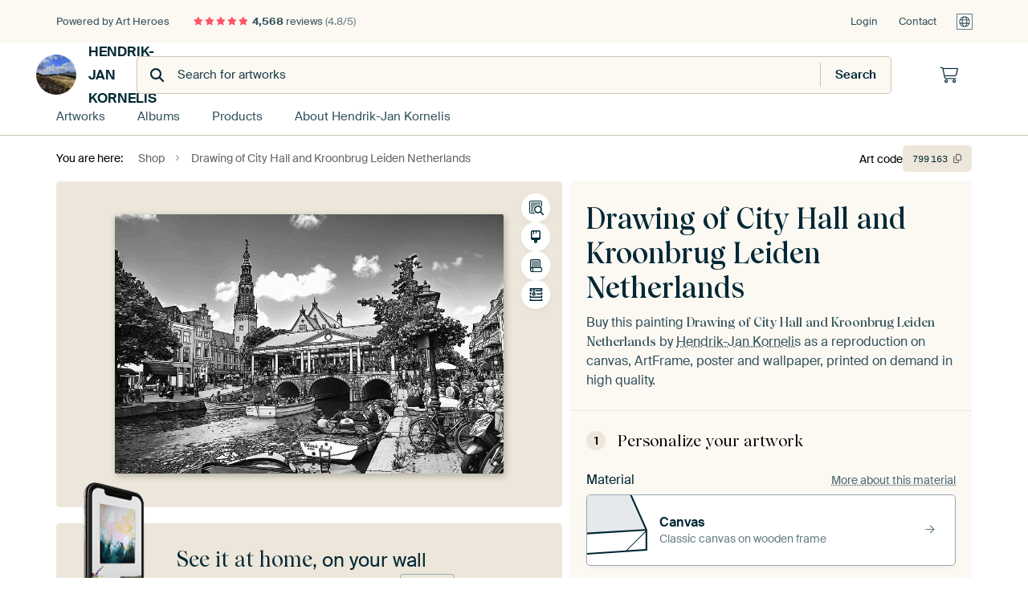

--- FILE ---
content_type: text/html; charset=utf-8
request_url: https://www.artheroes.com/en/shopartwork/Drawing-of-City-Hall-and-Kroonbrug-Leiden-Netherlands/799163
body_size: 48760
content:
<!DOCTYPE html>
<html lang="en" data-locale="en_GB">
  <head>
    <meta charset="utf-8">
    <meta http-equiv="X-UA-Compatible" content="IE=edge" />
    <meta name="theme-color" content="#ffffff" />
      <link href="https://static.ohmyprints.net/min/?g=defaultCss&amp;version=d6923656892de4875da3f5e826d33bb0&amp;webp=1" rel="stylesheet"><link href="https://static.ohmyprints.net/img/sprite/icons.svg?version=cd0cf2bd2954fb6078403fb0345f88d8" id="icons-sprite" rel="preload" crossorigin="anonymous" as="fetch" >
<link href="https://static.ohmyprints.net/min/?f=css%2Fexternal%2Ffontawesome%2Fall.min.css&amp;version=42ef16fea222e07a8303af55b3a45faf&amp;webp=1" rel="preload" as="style" >
<link href="https://static.ohmyprints.net/min/?f=css%2Fwadm-fonts.css&amp;version=4b8d5982bb407cdf47b303b787b5e470&amp;webp=1" rel="preload" as="style" >
<link href="https://cdn-thumbs.ohmyprints.net/1/115dc9e0a3c14f4a2cbad9f78b3c4258/817x600/dynamic-size/fit/f2969e7bc0e3f8803a0676ef4b7f2d29821c5103e4886af2d52743be71b2be8d.jpg" rel="preload" as="image" >
<link href="https://static.ohmyprints.net/min/?f=node_modules%2F%40pqina%2Fpintura%2Fpintura.css&amp;version=c4880910bb889795fc14a6818c9b3a5e&amp;webp=1" rel="stylesheet" >
<link href="https://static.ohmyprints.net/min/?f=css%2Fcomponents%2Ftabs.css&amp;version=a82d49642d20387511e1dfe212608e04&amp;webp=1" rel="stylesheet" >
<link href="https://static.ohmyprints.net/min/?f=css%2Fcomponents%2Fconfigurator.css&amp;version=5e917569fec8317cc022eb04562bcbc9&amp;webp=1" rel="stylesheet" >
<link href="https://static.ohmyprints.net/min/?f=css%2Fcomponents%2Freviews-summary.css&amp;version=4baa04b46d4205f836b4b287d4d020b9&amp;webp=1" rel="stylesheet" >
<link href="https://static.ohmyprints.net/min/?f=css%2Fcomponents%2Ftoggle.css&amp;version=f0ef89a91b7d3ea1448fece16f162574&amp;webp=1" rel="stylesheet" >
<link href="https://static.ohmyprints.net/min/?f=css%2Fwadm-view-artwork.css&amp;version=10aa674a29551947dc82580b6d430bdf&amp;webp=1" rel="stylesheet" >
<link href="https://static.ohmyprints.net/min/?f=css%2Fpages%2Fpdp.css&amp;version=a54a4a390b8babc40322085ffe00058f&amp;webp=1" rel="stylesheet" >
<link href="https://static.ohmyprints.net/min/?f=css%2Fcomponents%2FslideEmbla.css&amp;version=149f38954c9c6de057412e6b93e42f67&amp;webp=1" rel="stylesheet" >
<link href="https://static.ohmyprints.net/min/?f=css%2Felements%2Favatar.css&amp;version=9f9588d50883f564b399003aa42b59a1&amp;webp=1" rel="stylesheet" >
<link href="https://static.ohmyprints.net/min/?f=css%2Fcomponents%2Flinkcard.css&amp;version=23840ddb3159d42396ef044f674e0de2&amp;webp=1" rel="stylesheet" >
<link href="https://static.ohmyprints.net/min/?f=css%2Fexternal%2Feasyzoom.css&amp;version=dc33c505667317b840592de0464f10bc&amp;webp=1" rel="stylesheet" >
<link href="https://static.ohmyprints.net/min/?f=css%2Felements%2Ffooter.css&amp;version=14d855501934d5a64fa46466b9d36250&amp;webp=1" rel="stylesheet" >
<link href="https://static.ohmyprints.net/min/?f=css%2Fwadm-fonts.css&amp;version=4b8d5982bb407cdf47b303b787b5e470&amp;webp=1" media="print" rel="stylesheet" >
<link href="https://static.ohmyprints.net/min/?f=css%2Fexternal%2Ffontawesome%2Fall.min.css&amp;version=42ef16fea222e07a8303af55b3a45faf&amp;webp=1" media="print" rel="stylesheet" >
<link href="https://static.ohmyprints.net/min/?f=css%2Fcomponents%2Fdialog.css&amp;version=dcde2285420f9aade2850dd5954b66a5&amp;webp=1" rel="stylesheet" >
<link href="https://static.ohmyprints.net/min/?f=css%2Fwadm-shop-flat.css&amp;version=f8ca82636855e761f337afc5fca7bfb5&amp;webp=1" rel="stylesheet" >      <script>
          const JS_VERSION_HASH = '1afe6efc03a94d0d81601b69b6c83fa3';
      </script>

      <script defer="defer" src="https://static.ohmyprints.net/js/wadm/wadm.pdp.js?version=1afe6efc03a94d0d81601b69b6c83fa3"></script>
<script type="module" src="https://static.ohmyprints.net/js/wadm/module/pdp.grid.js?version=1afe6efc03a94d0d81601b69b6c83fa3"></script>
<script type="module" src="https://static.ohmyprints.net/js/wadm/module/pdp.bento.artwork.js?version=1afe6efc03a94d0d81601b69b6c83fa3"></script>
<script type="module" src="https://static.ohmyprints.net/js/wadm/module/pdp.artFrameGuarantee.js?version=1afe6efc03a94d0d81601b69b6c83fa3"></script>
<script type="module" src="https://static.ohmyprints.net/js/wadm/module/tabs.js?version=1afe6efc03a94d0d81601b69b6c83fa3"></script>
<script type="module" src="https://static.ohmyprints.net/js/wadm/module/pdp.configurator.js?version=1afe6efc03a94d0d81601b69b6c83fa3"></script>
<script type="module" src="https://static.ohmyprints.net/js/wadm/module/slideEmbla.js?version=1afe6efc03a94d0d81601b69b6c83fa3"></script>
<script type="module" src="https://static.ohmyprints.net/js/wadm/module/floatingCheckout.js?version=1afe6efc03a94d0d81601b69b6c83fa3"></script>
<script type="module" src="https://static.ohmyprints.net/js/wadm/module/disableRightClick.js?version=1afe6efc03a94d0d81601b69b6c83fa3"></script>
<script type="module" src="https://static.ohmyprints.net/js/wadm/module/jsReadmore.js?version=1afe6efc03a94d0d81601b69b6c83fa3"></script>
<script type="module" src="https://static.ohmyprints.net/js/wadm/module/pdp.blocks.js?version=1afe6efc03a94d0d81601b69b6c83fa3"></script>
<script type="module" src="https://static.ohmyprints.net/js/wadm/module/reviews.dialog.js?version=1afe6efc03a94d0d81601b69b6c83fa3"></script>
<script defer="defer" src="https://static.ohmyprints.net/js/external/easyzoom.js?version=1afe6efc03a94d0d81601b69b6c83fa3"></script>
<script defer="defer" src="https://static.ohmyprints.net/js/wadm/wadm.easyzoom.js?version=1afe6efc03a94d0d81601b69b6c83fa3"></script>
<script type="module" src="https://static.ohmyprints.net/js/wadm/module/video.controller.updateSources.js?version=1afe6efc03a94d0d81601b69b6c83fa3"></script>
<script type="module" src="https://static.ohmyprints.net/js/wadm/module/loading.html.js?version=1afe6efc03a94d0d81601b69b6c83fa3"></script>
<script type="module" src="https://static.ohmyprints.net/js/wadm/module/dialog.js?version=1afe6efc03a94d0d81601b69b6c83fa3"></script>
<script defer="defer" src="https://static.ohmyprints.net/language/global_lang_en_GB.js?version=5b678f226ad39defbe5dd57d76ad2c13"></script>
      <script>
          document.querySelectorAll('link[rel=stylesheet][media=print]').forEach(function(link) {
              if (link.sheet) {
                  link.media = 'all';
                  return;
              }

              link.onload = function() {
                  this.media = 'all';
              };
          });
      </script>
<title>Drawing of City Hall and Kroonbrug Leiden Netherlands by Hendrik-Jan Kornelis on canvas, poster, wallpaper and more</title><meta property="og:site_name" content="Art Heroes" >
<meta property="og:type" content="product" >
<meta property="og:title" content="Drawing of City Hall and Kroonbrug Leiden Netherlands by Hendrik-Jan Kornelis on canvas, poster, wallpaper and more" >
<meta property="og:image" content="https://cdn-shares.ohmyprints.net/799163/eJyVUbuO2zAQ%7CBcC19kSKb7Vp7gqxTUJghQkl7R41utECrZj3L%2BHtBOkTkNgZha7M8M7sib518mcPOrv6BIhD6gnHcYHNPh4GjLqBS0gLfvmygwacl5T37YO5mMe9smmZhmm27rFOadm9rklLXVWgQnKMiaVczKACF5R7qwPXGDR1gPXsreF22ym6I4p%7CvJtiLkFC5IRr4EJTiTrqFI4EOJBOWqC5CGoAISyQDrFsQMqsLcETAdOE4yheV9P6POA3DKtS4rZv2Xjzqj%7CcUf5ttYAZsuXZTujw9%2B0SGi1XtG%7CwIj%2BIfKyVoQfYPThobEnLGYLinOK4AtMg4HlUjusUYqCG0VfimDHfUM9PaAlhOTztyIdcdMJWcUn9%7C0xTol6qc7%7Cq2lCeAnusaGOsMBM56wBHaSy1LGOq7Z0gq%7C1aR8rZhPH2vOzpp81xui%7CXLMvOZa5HK188bXndc9f11zIVEN97GaM%2BYZ6xYvFUuErlGGpNRG0zLvBu3Pap8ph6oPhBJfvkaC46CxnzErPNTfBESmoxcCgs0YbTRUAVp0xVgLX1HKKPn8DJwDKPw%3D%3D.jpg" >
<meta name="description" content="Order Drawing of City Hall and Kroonbrug Leiden Netherlands on canvas, poster, wallpaper and more. Quick delivery, high quality." >
<meta property="og:description" content="Order Drawing of City Hall and Kroonbrug Leiden Netherlands on canvas, poster, wallpaper and more. Quick delivery, high quality." >
<meta property="og:price:amount" content="123" >
<meta property="og:price:currency" content="EUR" >
<meta property="og:availability" content="instock" >
<meta property="og:image:width" content="1200" >
<meta property="og:image:height" content="630" >
<meta name="twitter:card" content="photo" >
<meta property="og:url" content="https://www.artheroes.com/en/shopartwork/Drawing-of-City-Hall-and-Kroonbrug-Leiden-Netherlands/799163" >
<meta name="twitter:url" content="https://www.artheroes.com/en/shopartwork/Drawing-of-City-Hall-and-Kroonbrug-Leiden-Netherlands/799163" >
<meta name="twitter:title" content="Drawing of City Hall and Kroonbrug Leiden Netherlands by Hendrik-Jan Kornelis on canvas, poster, wallpaper and more" >
<meta name="twitter:image" content="https://cdn-shares.ohmyprints.net/799163/eJyVUbuO2zAQ%7CBcC19kSKb7Vp7gqxTUJghQkl7R41utECrZj3L%2BHtBOkTkNgZha7M8M7sib518mcPOrv6BIhD6gnHcYHNPh4GjLqBS0gLfvmygwacl5T37YO5mMe9smmZhmm27rFOadm9rklLXVWgQnKMiaVczKACF5R7qwPXGDR1gPXsreF22ym6I4p%7CvJtiLkFC5IRr4EJTiTrqFI4EOJBOWqC5CGoAISyQDrFsQMqsLcETAdOE4yheV9P6POA3DKtS4rZv2Xjzqj%7CcUf5ttYAZsuXZTujw9%2B0SGi1XtG%7CwIj%2BIfKyVoQfYPThobEnLGYLinOK4AtMg4HlUjusUYqCG0VfimDHfUM9PaAlhOTztyIdcdMJWcUn9%7C0xTol6qc7%7Cq2lCeAnusaGOsMBM56wBHaSy1LGOq7Z0gq%7C1aR8rZhPH2vOzpp81xui%7CXLMvOZa5HK188bXndc9f11zIVEN97GaM%2BYZ6xYvFUuErlGGpNRG0zLvBu3Pap8ph6oPhBJfvkaC46CxnzErPNTfBESmoxcCgs0YbTRUAVp0xVgLX1HKKPn8DJwDKPw%3D%3D.jpg" >
    <meta name="viewport" content="width=device-width, user-scalable=no, minimum-scale=1.0, maximum-scale=1.0">

	
      <meta name="theme-color" media="(prefers-color-scheme: light)" content="#FCF8F2">
      <meta name="theme-color" media="(prefers-color-scheme: dark)" content="#002835">
      <link rel="icon" href="https://static.ohmyprints.net/favicon-artheroes.svg" type="image/svg+xml">
      <link rel="shortcut icon" href="https://static.ohmyprints.net/favicon-artheroes.ico" type="image/x-icon" />
      <link rel="apple-touch-icon" href="https://static.ohmyprints.net/apple-touch-icon-artheroes.png">
      <link rel="mask-icon" href="https://static.ohmyprints.net/safari-pinned-tab-artheroes.svg">

      <script> var global_path="";  var global_location="|index|127|en|Drawing-of-City-Hall-and-Kroonbrug-Leiden-Netherlands";  global_location = global_location.split('|').join('/');  var global_ulang="";  var global_locale="en_GB";  var global_usertype=0;  var global_site_section="shop";  var global_baseurl = "https://www.artheroes.com"; const global_static_cdn_baseurl = "https://static.ohmyprints.net/"; const global_static_baseurl = "https://static.ohmyprints.net/"; var global_currentdomain = "artheroes.com";</script>
<link rel="canonical" href="https://www.artheroes.com/en/artwork/Drawing-of-City-Hall-and-Kroonbrug-Leiden-Netherlands/799163" />	  		  <script>window.dataLayer = window.dataLayer || [];window.dataLayer.push({"siteLocale":"en_GB"});window.dataLayer.push({"siteLanguageCode":"en"});window.dataLayer.push({"siteCountryCode":"GB"});window.dataLayer.push({"siteSection":"shop"});window.dataLayer.push({"pageType":"productDetail"});window.dataLayer.push({"ecommerce":null});window.dataLayer.push({"event":"view_item","ecommerce":{"items":[{"item_id":"GB799163","item_name":"Drawing of City Hall and Kroonbrug Leiden Netherlands","quantity":1,"price":101.48}],"currency":"EUR","value":101.48}});window.dataLayer.push({"isSpider":true});</script>		  	        <script type="application/ld+json">[{"@context":"https:\/\/schema.org","@type":"WebSite","url":"https:\/\/www.artheroes.com","potentialAction":{"@type":"SearchAction","target":"https:\/\/www.artheroes.com\/en\/Search\/98\/search?query={search_term_string}","query-input":"required name=search_term_string"},"@id":"https:\/\/www.artheroes.com#webSite"},{"@context":"https:\/\/schema.org","@type":"Organization","name":"Art Heroes","logo":{"@type":"ImageObject","url":"https:\/\/static.ohmyprints.net\/img\/artheroes-logo-2x.png"},"legalName":"We Make It Work B.V.","email":"info@artheroes.com","url":"https:\/\/www.artheroes.com","address":{"@type":"PostalAddress","addressCountry":{"@type":"Country","name":"Netherlands"},"addressRegion":"Noord-Holland","postalCode":"2031 AZ","streetAddress":"Bingerweg 8","addressLocality":"Haarlem"},"contactPoint":{"@type":"ContactPoint","telephone":"+31 (0)23 205 22 44","contactType":"customer service","hoursAvailable":"['Mo-Fri 09:00-15:00']","availableLanguage":[{"@type":"Language","name":"English"}]},"sameAs":["https:\/\/www.instagram.com\/artheroescom\/","https:\/\/www.pinterest.com\/ArtHeroesCom\/","https:\/\/www.facebook.com\/ArtHeroesCom","https:\/\/x.com\/ArtHeroes_com"],"@id":"https:\/\/www.artheroes.com#organization"},{"@context":"https:\/\/schema.org","@type":"WebPage","isPartOf":"https:\/\/www.artheroes.com#webSite","mainEntity":{"@type":"Product","name":"Drawing of City Hall and Kroonbrug Leiden Netherlands by Hendrik-Jan Kornelis","description":"Buy this artwork on canvas, ArtFrame, poster and wallpaper. Printed on demand in high quality.","image":[{"@type":"ImageObject","contentUrl":"https:\/\/cdn-thumbs.ohmyprints.net\/1\/115dc9e0a3c14f4a2cbad9f78b3c4258\/817x600\/thumbnail\/fit.jpg"}],"width":{"@type":"QuantitativeValue","value":"75","unitText":"cm"},"height":{"@type":"QuantitativeValue","value":"50","unitText":"cm"},"brand":{"@type":"Brand","name":"Art Heroes"},"category":"Home & Garden > Decor > Artwork > Landscapes > Urban landscapes","sku":"GB799163M1S75x50","mpn":"GB799163M1S75x50","offers":{"@type":"Offer","seller":"Art Heroes \/ Hendrik-Jan Kornelis","itemCondition":"https:\/\/schema.org\/NewCondition","availability":"https:\/\/schema.org\/InStock","priceCurrency":"EUR","shippingDetails":{"@type":"OfferShippingDetails","shippingRate":{"@type":"MonetaryAmount","currency":"EUR","value":24}},"url":"https:\/\/www.artheroes.com\/en\/artwork\/Drawing-of-City-Hall-and-Kroonbrug-Leiden-Netherlands\/799163?mediumId=1&amp;size=75x50","price":123,"priceSpecification":[{"@type":"UnitPriceSpecification","priceCurrency":"EUR","price":123,"priceType":"https:\/\/schema.org\/ListPrice"}]},"@id":"https:\/\/www.artheroes.com\/product#799163"},"breadcrumb":{"@type":"BreadcrumbList","itemListElement":[{"@type":"ListItem","name":"Shop","position":1,"item":"https:\/\/www.artheroes.com\/en\/shop\/Hendrik-Jan-Kornelis\/36523"},{"@type":"ListItem","name":"Drawing of City Hall and Kroonbrug Leiden Netherlands","position":2,"item":"https:\/\/www.artheroes.com\/en\/shopartwork\/Drawing-of-City-Hall-and-Kroonbrug-Leiden-Netherlands\/799163"}]},"@id":"https:\/\/www.artheroes.com#webPage"}]</script>  </head>
  <body class="shop en  is-pdp">
    	    
  	<div class="container container-full header">
    
    
    
    <div class="trust">
        <div class="container">
            <div class="row">
                <div class="col-md-12">
                    <ul>
                        <li>Powered by Art Heroes</li>
                        <li class="hidden-xs hidden-sm"><a href="https://www.artheroes.com/en/how-does-it-work/reviews-art-heroes-3057" class="nounderline"><i class="fa-solid fa-star"></i><i class="fa-solid fa-star"></i><i class="fa-solid fa-star"></i><i class="fa-solid fa-star"></i><i class="fa-solid fa-star"></i> <span class="review-total">4,568</span> reviews <span class="review-score">(4.8/5)</span></a></li>
                        <li class="visible-xs visible-sm">
                            
                            
                                
                                    <a href="https://www.artheroes.com/en/how-does-it-work/reviews-art-heroes-3057" class="nounderline">
                                        <i class="fa-solid fa-star"></i><i class="fa-solid fa-star"></i><i class="fa-solid fa-star"></i><i class="fa-solid fa-star"></i><i class="fa-solid fa-star"></i> 4.8/5
                                    </a>
                        </li>
                        
                        
                    </ul>
                    
                    <ul class="service hidden-xs">
                        
                        <li class="account"><a href="https://www.artheroes.com/en/Login/36" rel="nofollow" title="Login">Login</a></li>
                        
                        
                        
                        <li>
                            <a href="https://www.artheroes.com/en/get-in-touch-art-heroes-4412">Contact</a>
                        </li>
                        <li class="country">
                            <span class="country-GB" data-toggle="modal" data-target="#language-preference-modal"></span>
                        </li>
                    </ul>
                    
                </div>
            </div>
        </div>
    </div>
    <nav class="primary-navigation">
        <div class="main-nav">
            <div class="container">
                <div class="row">
                    <div class="col-md-12">
                        <ul>
                            <li class="icon subtitle menu visible-xs">
                                <label for="primary-menu">
                                    <i class="fas fa-bars"></i><span>Menu</span>
                                </label>
                            </li>
                            
                            
                            <li class="shop-logo">
                                <a href="https://www.artheroes.com/en/shop/Hendrik-Jan-Kornelis/36523" title="Hendrik-Jan Kornelis Shop">
                                    <img src="https://cdn-thumbs.ohmyprints.net/1/5db78015a54ce169fe74a13cd7581c7f/275x275/thumbnail/crop.jpg" class="img-circle img-responsive" alt="Hendrik-Jan Kornelis Profile picture">
                                    Hendrik-Jan Kornelis
                                    
                                </a>
                            </li>
                            
                            
                            <li class="search hidden-xs">
                                
                    <form class="navbar-form navbar-left wadm-search wide" enctype="application/x-www-form-urlencoded" action="https://www.artheroes.com/index/523/en/Shop-search-result/shop-search/36523" method="GET" role="search">
                        <div class="search-form">
                            <span class="fa fa-search"></span>
                            <input class="form-control search" value="" name="query" type="search" placeholder="Search for artworks">
                        </div>
                        <div class="actions">
                            <button type="submit" class="btn"><span class="fa fa-search"></span> <span class="helper-text">Search</span></button>
                        </div>
                    </form>
				
                                
                            </li>
                            
                            <li class="trust thuiswinkel"><a href="https://www.thuiswinkel.org/leden/werk-aan-de-muur/certificaat" target="_blank" rel="nofollow noreferrer">Home Shopping Guarantee</a></li>
                            <li class="trust trustedshops"><a href="https://www.trustedshops.de/bewertung/info_XDB99B5D7D89F9610BA4D8111A7D6CFAC.html" target="_blank" rel="nofollow noreferrer">Trusted Shops</a></li>
                            
                            
                            
                            
                            
                            <li class="icon has-badge cart"><a href="https://www.artheroes.com/index/103/en/Place-your-order/user/orderStage/0" class="shoppingcart" title="Shopping cart"><span class="fal fa-shopping-cart"></span></a></li>
                            
                        </ul>
                    </div>
                </div>

                
                <div class="row mobile-search visible-xs">
                    
                    <form class="navbar-form navbar-left wadm-search wide" enctype="application/x-www-form-urlencoded" action="https://www.artheroes.com/index/523/en/Shop-search-result/shop-search/36523" method="GET" role="search">
                        <div class="search-form">
                            <span class="fa fa-search"></span>
                            <input class="form-control search" value="" name="query" type="search" placeholder="Search for artworks">
                        </div>
                        <div class="actions">
                            <button type="submit" class="btn"><span class="fa fa-search"></span> <span class="helper-text">Search</span></button>
                        </div>
                    </form>
				
                    <a href="https://www.artheroes.com/en/ArtFinder/671" class="search-artfinder search-artfinder--questions">
                        <i class="wadm-app-icon wadm-app-icon--artfinder">
                            <svg
    class="wadm-icon"
    preserveAspectRatio="xMinYMin meet"
    x="0"
    y="0"
             aria-hidden="true"     role="img"
>
        <use href="#general-artfinder"></use>
</svg>

                        </i>
                        <span>ArtFinder</span>
                    </a>
                    
                </div>
                
            </div>
        </div>
        <input type="checkbox" id="primary-menu">
        
        <div class="menu-nav loading">
            <label for="primary-menu" class="nav-close">
                <i class="fal fa-times"></i>
            </label>
            <div class="container">
                <div class="row">
                    <div class="col-md-12">
                        
                        
                        <ul>
                            <li class="visible-xs header"><span>Hendrik-Jan Kornelis Shop</span></li>
                            <li><a href="https://www.artheroes.com/en/shop-artworks/Hendrik-Jan-Kornelis/36523">Artworks</a></li>
                            
                            <li><a href="https://www.artheroes.com/index/136/en/Albums/shop/36523">Albums</a></li>
                            
                            <li><a href="https://www.artheroes.com/en/materials-artists-247914-u36523">Products</a></li>
                            <li><a href="https://www.artheroes.com/index/123/en/About/shop/36523">About<span class="hidden-sm"> Hendrik-Jan Kornelis</span></a></li>
                            
                        </ul>
                        
                        <ul class="service visible-xs">
                            <li>
                                <a href="https://www.artheroes.com/en/get-in-touch-art-heroes-4412">Contact</a>
                            </li>
                            
                            <li class="account"><a href="https://www.artheroes.com/en/Login/36" rel="nofollow" title="Login">Login</a></li>
                            
                            
                            
                        </ul>
                        <div class="partners visible-xs">
                            <p>Partners</p>
                            <ul>
                                <li class="thuiswinkel"><a href="https://www.thuiswinkel.org/leden/werk-aan-de-muur/certificaat" target="_blank"><span>Home Shopping Guarantee</span></a></li>
                                <li class="trustedshops"><a href="https://www.trustedshops.de/bewertung/info_XDB99B5D7D89F9610BA4D8111A7D6CFAC.html" target="_blank"><span>Trusted Shops</span></a></li>
                                <li class="vtwonen"><a href=""><span>vtwonen</span></a></li>
                            </ul>
                        </div>
                    </div>
                </div>
            </div>
        </div>
        
        
        
        
    </nav>
</div>

<div class="menu-backdrop"></div>


<div class="container">
    <div class="row">
        <div class="col-sm-12">
            <div class="container container-full breadcrumb">
    <ol class="breadcrumb">
        <li class="hidden-xs">You are here:</li>
        <li>
    <a href="https://www.artheroes.com/en/shop/Hendrik-Jan-Kornelis/36523">
        <span>Shop</span>
    </a>
</li><li>
    <a href="https://www.artheroes.com/en/shopartwork/Drawing-of-City-Hall-and-Kroonbrug-Leiden-Netherlands/799163">
        <span>Drawing of City Hall and Kroonbrug Leiden Netherlands</span>
    </a>
</li>
    </ol>
</div>
        </div>
    </div>
</div>


<div class="container the-artwork">
    
    <div class="pdp-grid-wrapper">
        <div class="pdp-configurator">
            <form class="configurator   "
                  id="configurator"
                  method="post"
                  autocomplete="off"
                  enctype="application/x-www-form-urlencoded"
                  action="https://www.artheroes.com/checkout/add-item"
            >
                <div class="configurator__header configurator__section">
                    
                    
                    
                    
                    
                    <h1 class="configurator__header-title">
                        <span class="configurator__header-title__artwork">
                            Drawing of City Hall and Kroonbrug Leiden Netherlands
                        </span>
                                            </h1>

                    
                    
                    <div class="configurator__header-description">
                        Buy this painting <em>Drawing of City Hall and Kroonbrug Leiden Netherlands</em> by <a href="https://www.artheroes.com/en/artist/Hendrik-Jan-Kornelis/36523">Hendrik-Jan Kornelis</a> as a reproduction on canvas, ArtFrame, poster and wallpaper, printed on demand in high quality.
                    </div>

                                    </div>

                

<input type="hidden" value="799163" name="artid" id="artid"/>
<input type="hidden" value="4mtih2x7Y6RVrw50erA98aZbOszVqr3wCQnpd1iaRJA=" name="csrf" id="csrf"/>
<input type="hidden" name="inShop" value="36523" id="inShop">


<fieldset class="configurator__step configurator__section">
    <span class="configurator__step-title">
        <span>1</span>
        <span class="ab-test-a">Personalize your artwork</span>
        <span class="ab-test-b"></span>
    </span>
    <div class="configurator-option">
        
<dialog id="medium-dialog" class="dialog dialog--configurator-option dialog--configurator-medium" aria-hidden="true" tabindex="-1" inert>
    <div class="dialog__header">
        <button class="dialog__close-button" data-dialog-role="close" tabindex="-1" type="button">
                    <svg
        class="wadm-icon"
        preserveAspectRatio="xMinYMin meet"
        x="0"
        y="0"
                         aria-hidden="true"         role="img"
    >
                <use href="#general-times"></use>
    </svg>
 Close
        </button>
        <h2 class="dialog__title">Choose your material</h2>
    </div>
    <p class="dialog__subtitle dialog__paragraph">From ArtFrame™ to wall-filling wallpaper. Pick your favorite and make it truly yours.</p>

                    
        <input type="radio"
               name="setmedium"
               value="13"
               id="medium-13"
               class="form-label__related-input"
                
        />
        <label class="configurator-option__value form-label form-label--with-thumbnail-inline" for="medium-13" >
            <span data-sync-contents>
                        <svg
        class="wadm-icon wadm-icon--product-image"
        preserveAspectRatio="xMinYMin meet"
        x="0"
        y="0"
                         aria-hidden="true"         role="img"
    >
                <use href="#products-13"></use>
    </svg>

            </span>
            <span class="form-label__value" data-sync-contents>
                <span class="form-label__title">
                    ArtFrame™

                                                                <span class="form-label__upsell">Most chosen</span>
                                    </span>
                <span class="form-label__subtitle"><span class="ab-test-a">Modern alternative to canvas</span><span class="ab-test-b"></span></span>
            </span>
                        <span class="form-label__addendum form-label__addendum--pill form-label__addendum--current">Current</span>
        </label>
                    
        <input type="radio"
               name="setmedium"
               value="1"
               id="medium-1"
               class="form-label__related-input"
                checked="checked"
        />
        <label class="configurator-option__value form-label form-label--with-thumbnail-inline" for="medium-1" autofocus>
            <span data-sync-contents>
                        <svg
        class="wadm-icon wadm-icon--product-image"
        preserveAspectRatio="xMinYMin meet"
        x="0"
        y="0"
                         aria-hidden="true"         role="img"
    >
                <use href="#products-1"></use>
    </svg>

            </span>
            <span class="form-label__value" data-sync-contents>
                <span class="form-label__title">
                    Canvas

                                                        </span>
                <span class="form-label__subtitle"><span class="ab-test-a">Classic canvas on wooden frame</span><span class="ab-test-b"></span></span>
            </span>
                        <span class="form-label__addendum form-label__addendum--pill form-label__addendum--current">Current</span>
        </label>
                    
        <input type="radio"
               name="setmedium"
               value="3"
               id="medium-3"
               class="form-label__related-input"
                
        />
        <label class="configurator-option__value form-label form-label--with-thumbnail-inline" for="medium-3" >
            <span data-sync-contents>
                        <svg
        class="wadm-icon wadm-icon--product-image"
        preserveAspectRatio="xMinYMin meet"
        x="0"
        y="0"
                         aria-hidden="true"         role="img"
    >
                <use href="#products-3"></use>
    </svg>

            </span>
            <span class="form-label__value" data-sync-contents>
                <span class="form-label__title">
                    Poster

                                                        </span>
                <span class="form-label__subtitle"><span class="ab-test-a">High-quality print with or without frame</span><span class="ab-test-b"></span></span>
            </span>
                        <span class="form-label__addendum form-label__addendum--pill form-label__addendum--current">Current</span>
        </label>
                    
        <input type="radio"
               name="setmedium"
               value="12"
               id="medium-12"
               class="form-label__related-input"
                
        />
        <label class="configurator-option__value form-label form-label--with-thumbnail-inline" for="medium-12" >
            <span data-sync-contents>
                        <svg
        class="wadm-icon wadm-icon--product-image"
        preserveAspectRatio="xMinYMin meet"
        x="0"
        y="0"
                         aria-hidden="true"         role="img"
    >
                <use href="#products-12"></use>
    </svg>

            </span>
            <span class="form-label__value" data-sync-contents>
                <span class="form-label__title">
                    Wallpaper

                                                        </span>
                <span class="form-label__subtitle"><span class="ab-test-a">Custom wall covering</span><span class="ab-test-b"></span></span>
            </span>
                        <span class="form-label__addendum form-label__addendum--pill form-label__addendum--current">Current</span>
        </label>
    
    <div class="dialog__scroll">
    <div class="dialog__scroll-element">
        <span><i></i></span>
        More options available
    </div>
</div>
</dialog>

        <span class="configurator-option__title"><span class="ab-test-a">Material</span><span class="ab-test-b"></span></span>
        <span class="configurator-option__infolink ">
            <a class="link link--secondary" href="#block-material-info"><span class="ab-test-a">More about this material</span><span class="ab-test-b"></span></a>
        </span>

        <button class="configurator-option__value form-label form-label--with-thumbnail-inline"
                type="button"
                data-dialog-role="open"
                data-dialog-target-id="medium-dialog"
        >
            <span data-sync-contents>
                        <svg
        class="wadm-icon wadm-icon--product-image"
        preserveAspectRatio="xMinYMin meet"
        x="0"
        y="0"
                         aria-hidden="true"         role="img"
    >
                <use href="#products-1"></use>
    </svg>

            </span>
            <span class="form-label__value" data-sync-contents>
                <span class="form-label__title">Canvas</span>
                <span class="form-label__subtitle"><span class="ab-test-a">Classic canvas on wooden frame</span><span class="ab-test-b"></span></span>
            </span>
            <span class="form-label__addendum">
                        <svg
        class="wadm-icon"
        preserveAspectRatio="xMinYMin meet"
        x="0"
        y="0"
                         aria-hidden="true"         role="img"
    >
                <use href="#general-arrow-right"></use>
    </svg>

            </span>
        </button>
    </div>
</fieldset>



<div class="configurator__sections-wrapper">
    <fieldset class="configurator__step configurator__section configurator__section--seamless">
        <div class="configurator-option">
            
<dialog id="size-dialog" class="dialog dialog--configurator-option dialog--configurator-size" aria-hidden="true" tabindex="-1" inert>
    <div class="tabs">
        <div class="tabs__window">
            <div class="tabs__panel tabs__panel--active tabs__panel--pick-size">
                <div class="dialog__header">
                    <button class="dialog__close-button" data-dialog-role="close" type="button" tabindex="-1" type="button">
                                <svg
        class="wadm-icon"
        preserveAspectRatio="xMinYMin meet"
        x="0"
        y="0"
                         aria-hidden="true"         role="img"
    >
                <use href="#general-times"></use>
    </svg>
 Close
                    </button>
                    <h2 class="dialog__title">Choose your size</h2>
                </div>

                <p class="dialog__subtitle dialog__paragraph">From a small frame to a statement piece. Choose what fits your interior!</p>

                                    <div class="form-toggle">
                        <input type="radio" name="size-type" id="size-type__preset" checked="checked">
                        <label class="form-label" for="size-type__preset" tabindex="10"
                               data-tab-target=".tabs__panel--preset-size">
                                    <svg
        class="wadm-icon"
        preserveAspectRatio="xMinYMin meet"
        x="0"
        y="0"
                         aria-hidden="true"         role="img"
    >
                <use href="#general-list"></use>
    </svg>

                            Choose your size
                        </label>
                        <input type="radio" name="size-type" id="size-type__custom">
                        <label class="form-label" for="size-type__custom" tabindex="11"
                               data-tab-target=".tabs__panel--custom-size">
                                    <svg
        class="wadm-icon"
        preserveAspectRatio="xMinYMin meet"
        x="0"
        y="0"
                         aria-hidden="true"         role="img"
    >
                <use href="#configurator-scissors"></use>
    </svg>

                            Custom size
                        </label>
                    </div>
                
                <div class="tabs">
                    <div class="tabs__window">
                        
                        
                                                    <div class="tabs__panel tabs__panel--active tabs__panel--preset-size">
                                

    <h3 class="dialog__title">Choose your size</h3>
    <div class="callout callout--open callout--limited-sizes-available hidden" aria-hidden="true">
                <svg
        class="wadm-icon callout__icon"
        preserveAspectRatio="xMinYMin meet"
        x="0"
        y="0"
                         aria-hidden="true"         role="img"
    >
                <use href="#general-info-circle"></use>
    </svg>

        Not all sizes are available with your selection. Try a different size or frame type for more options.
    </div>
                
<input type="radio"
       name="formatid"
       id="formatid-30x20"
       value="30x20"
       class="form-label__related-input"
        
        
        
        
/>

<label class="form-label" for="formatid-30x20" >
    <span class="form-label__value form-label__value--row form-label__value--size" data-sync-contents>
                    30 x 20 cm <span>30 cm width, 20 cm height</span>
            </span>
        <span class="form-label__addendum form-label__addendum--pill form-label__addendum--current">Current</span>
</label>

            
<input type="radio"
       name="formatid"
       id="formatid-45x30"
       value="45x30"
       class="form-label__related-input"
        
        
        
        
/>

<label class="form-label" for="formatid-45x30" >
    <span class="form-label__value form-label__value--row form-label__value--size" data-sync-contents>
                    45 x 30 cm <span>45 cm width, 30 cm height</span>
            </span>
        <span class="form-label__addendum form-label__addendum--pill form-label__addendum--current">Current</span>
</label>

            
<input type="radio"
       name="formatid"
       id="formatid-60x40"
       value="60x40"
       class="form-label__related-input"
        
        
        
        
/>

<label class="form-label" for="formatid-60x40" >
    <span class="form-label__value form-label__value--row form-label__value--size" data-sync-contents>
                    60 x 40 cm <span>60 cm width, 40 cm height</span>
            </span>
        <span class="form-label__addendum form-label__addendum--pill form-label__addendum--current">Current</span>
</label>

                    
<input type="radio"
       name="formatid"
       id="formatid-75x50"
       value="75x50"
       class="form-label__related-input"
        
        checked="checked"
        
        data-print-aspect-ratio="1.5"
/>

<label class="form-label" for="formatid-75x50" autofocus>
    <span class="form-label__value form-label__value--row form-label__value--size" data-sync-contents>
                    75 x 50 cm <span>75 cm width, 50 cm height</span>
            </span>
        <span class="form-label__addendum form-label__addendum--pill form-label__addendum--current">Current</span>
</label>

            
<input type="radio"
       name="formatid"
       id="formatid-85x55"
       value="85x55"
       class="form-label__related-input"
        
        
        
        
/>

<label class="form-label" for="formatid-85x55" >
    <span class="form-label__value form-label__value--row form-label__value--size" data-sync-contents>
                    85 x 55 cm <span>85 cm width, 55 cm height</span>
            </span>
        <span class="form-label__addendum form-label__addendum--pill form-label__addendum--current">Current</span>
</label>

            
<input type="radio"
       name="formatid"
       id="formatid-90x60"
       value="90x60"
       class="form-label__related-input"
        
        
        
        
/>

<label class="form-label" for="formatid-90x60" >
    <span class="form-label__value form-label__value--row form-label__value--size" data-sync-contents>
                    90 x 60 cm <span>90 cm width, 60 cm height</span>
            </span>
        <span class="form-label__addendum form-label__addendum--pill form-label__addendum--current">Current</span>
</label>

            
<input type="radio"
       name="formatid"
       id="formatid-100x65"
       value="100x65"
       class="form-label__related-input"
        
        
        
        
/>

<label class="form-label" for="formatid-100x65" >
    <span class="form-label__value form-label__value--row form-label__value--size" data-sync-contents>
                    100 x 65 cm <span>100 cm width, 65 cm height</span>
            </span>
        <span class="form-label__addendum form-label__addendum--pill form-label__addendum--current">Current</span>
</label>

            
<input type="radio"
       name="formatid"
       id="formatid-105x70"
       value="105x70"
       class="form-label__related-input"
        
        
        
        
/>

<label class="form-label" for="formatid-105x70" >
    <span class="form-label__value form-label__value--row form-label__value--size" data-sync-contents>
                    105 x 70 cm <span>105 cm width, 70 cm height</span>
            </span>
        <span class="form-label__addendum form-label__addendum--pill form-label__addendum--current">Current</span>
</label>

            
<input type="radio"
       name="formatid"
       id="formatid-115x75"
       value="115x75"
       class="form-label__related-input"
        
        
        
        
/>

<label class="form-label" for="formatid-115x75" >
    <span class="form-label__value form-label__value--row form-label__value--size" data-sync-contents>
                    115 x 75 cm <span>115 cm width, 75 cm height</span>
            </span>
        <span class="form-label__addendum form-label__addendum--pill form-label__addendum--current">Current</span>
</label>

    


                                                                    <div class="dialog__footer dialog__footer--single-column">
                                        <label class="link link--secondary" data-tab-target=".tabs__panel--custom-size" for="size-type__custom">
                                                    <svg
        class="wadm-icon"
        preserveAspectRatio="xMinYMin meet"
        x="0"
        y="0"
                         aria-hidden="true"         role="img"
    >
                <use href="#configurator-scissors"></use>
    </svg>

                                            Or choose your own size after all
                                        </label>
                                    </div>
                                                            </div>
                                                                            <div class="tabs__panel tabs__panel--custom-size">
                                <h3 class="dialog__title">Choose your own size</h3>
                                <p class="dialog__paragraph">Looking for a different size? Enter your desired dimensions below.</p>

                                <div class="configurator-option__wrapper">
                                    <div class="configurator-option configurator-option--form-input">
                                        <label for="size-width" class="configurator-option__title">Width</label>

                                        <div class="configurator-option__value" data-unit="cm">
                                            <input id="size-width"
                                                   type="text"
                                                   class="form-label form-label--input"
                                                   value="75"
                                                   inputmode="numeric"
                                                   maxlength="4"
                                            />
                                        </div>
                                    </div>

                                            <svg
        class="wadm-icon wadm-icon--hidden-mobile wadm-icon--adjust-size-times"
        preserveAspectRatio="xMinYMin meet"
        x="0"
        y="0"
                         aria-hidden="true"         role="img"
    >
                <use href="#general-times"></use>
    </svg>


                                    <div class="configurator-option configurator-option--form-input">
                                        <label for="size-height" class="configurator-option__title">Height</label>

                                        <div class="configurator-option__value" data-unit="cm">
                                            <input id="size-height"
                                                   type="text"
                                                   class="form-label form-label--input"
                                                   value="50"
                                                   inputmode="numeric"
                                                   maxlength="4"
                                            />
                                        </div>
                                    </div>
                                </div>

                                <div class="callout callout--open callout--custom-size-adjusted hidden" aria-hidden="true">
                                            <svg
        class="wadm-icon callout__icon"
        preserveAspectRatio="xMinYMin meet"
        x="0"
        y="0"
                         aria-hidden="true"         role="img"
    >
                <use href="#general-info-circle"></use>
    </svg>

                                    The size is changed to an existing size.
                                </div>

                                                                    <div class="configurator-option">
                                        <div class="form-checkbox">
                                            <input type="checkbox" id="keep-aspect">
                                            <label class="" for="keep-aspect" tabindex="15">
                                                <span class="form-checkbox__title">Keep proportions</span>
                                                <span class="form-checkbox__subtitle">Keep the ratio between width and height the same as the artwork.</span>
                                            </label>
                                        </div>
                                    </div>
                                
                                <div class="tabs__panel--custom-size__price">
                                    Price

                                    <div class="configurator-summary__price product-price">
    <span class="product-price__current product-price__current--no-discount"><span class="currency-symbol">€</span> 123,-</span>
    <span class="discount-percentage">- <span></span> %</span>
    <div class="product-price__in3">
        Or pay 3x 41.00 via Klarna
    </div>
</div>
                                </div>

                                <div class="callout">
                                            <svg
        class="wadm-icon callout__icon"
        preserveAspectRatio="xMinYMin meet"
        x="0"
        y="0"
                         aria-hidden="true"         role="img"
    >
                <use href="#general-info-circle"></use>
    </svg>

                                    In the next step, you can adjust the crop.
                                </div>

                                <div class="dialog__footer dialog__footer--single-column-right">
                                    <button class="button button--regular-dark"
                                            type="submit"                                             data-tab-target=".tabs__panel--crop"
                                            disabled="disabled"
                                            name="confirm-custom-size"
                                    >
                                        Choose size
                                    </button>
                                </div>

                                
                                <input class="custom-size-input hidden"
                                       type="radio"
                                       name="formatid"
                                       value="75x50"
                                       
                                       
                                       
                                />
                            </div>
                                            </div>
                </div>
            </div>
            <div class="tabs__panel tabs__panel--crop">
                <div class="dialog__header">
                    <span class="dialog__back-button" data-tab-target=".tabs__panel--pick-size">
                                <svg
        class="wadm-icon"
        preserveAspectRatio="xMinYMin meet"
        x="0"
        y="0"
                         aria-hidden="true"         role="img"
    >
                <use href="#general-arrow-left"></use>
    </svg>

                        Back
                    </span>
                    <button class="dialog__close-button" data-dialog-role="close" tabindex="-1" type="button">
                                <svg
        class="wadm-icon"
        preserveAspectRatio="xMinYMin meet"
        x="0"
        y="0"
                         aria-hidden="true"         role="img"
    >
                <use href="#general-times"></use>
    </svg>
 Close
                    </button>
                </div>
                <h2 class="dialog__title">Make a crop</h2>
                <p class="dialog__subtitle dialog__paragraph">
                    So the best part will hang perfectly on your wall.
                </p>
                <div class="configurator__doka"
                     data-image-src="https://cdn-thumbs.ohmyprints.net/1/115dc9e0a3c14f4a2cbad9f78b3c4258/1000x1000/thumbnail/fit.jpg"
                ></div>
                <div class="dialog__footer dialog__footer--two-columns">
                    <button class="button button--outline button--slim"
                            type="button"
                            data-tab-target=".tabs__panel--pick-size"
                    >
                        Change size
                    </button>
                    <button class="button button--regular-dark" type="submit" name="confirm-crop">
                        Save crop
                    </button>
                </div>
            </div>
        </div>
    </div>

    <div class="dialog__scroll">
    <div class="dialog__scroll-element">
        <span><i></i></span>
        More options available
    </div>
</div>
</dialog>

            <span class="configurator-option__title">
                <span class="ab-test-a">Size</span><span class="ab-test-b"></span>

                            </span>
            <span class="configurator-option__infolink">
                <button type="button" class="link link--secondary dynamic-modal"
                                    data-toggle="modal"
                      data-target="#materialSizeModal"
                      data-href="https://www.artheroes.com/craft/modal?blockId=139651&amp;modalId=materialSizeModal&amp;checksum=e938f1fff826172f02b0ff4cec91d082d36c6a7370f3a1214d07d29e1ec34db3"
                >
                <span class="ab-test-a">How to choose the perfect size</span><span class="ab-test-b"></span>
                </button>
            </span>

            <div class="configurator-option__value form-label-stacked configurator-option__value--size-selectors">
                                    <label class="configurator-option__value form-label configurator-option__value--preset-size"
                           data-dialog-role="open"
                           data-dialog-target-id="size-dialog"
                           data-tab-target=".tabs__panel--pick-size, .tabs__panel--preset-size"
                           for="size-type__preset"
                    >
                        
<span class="form-label__value form-label__value--row form-label__value--size" data-sync-contents>
            75 x 50
        <span>75 cm width, 50 cm height</span>
    </span>
<span class="form-label__addendum">
            <svg
        class="wadm-icon"
        preserveAspectRatio="xMinYMin meet"
        x="0"
        y="0"
                         aria-hidden="true"         role="img"
    >
                <use href="#general-arrow-right"></use>
    </svg>

</span>
                    </label>
                
                                    <label class="configurator-option__value form-label configurator-option__value--custom-size form-label--hidden"
                           data-dialog-role="open"
                           data-dialog-target-id="size-dialog"
                           data-tab-target=".tabs__panel--pick-size, .tabs__panel--custom-size"
                           for="size-type__custom"
                    >
                        
<span class="form-label__value form-label__value--row form-label__value--size" data-sync-contents>
            75 x 50
        <span>75 cm width, 50 cm height</span>
    </span>
<span class="form-label__addendum">
            <svg
        class="wadm-icon"
        preserveAspectRatio="xMinYMin meet"
        x="0"
        y="0"
                         aria-hidden="true"         role="img"
    >
                <use href="#general-arrow-right"></use>
    </svg>

</span>
                    </label>
                
                <label class="form-label form-label--light-blue configurator-option__value--crop form-label--hidden"
                       data-dialog-role="open"
                       data-dialog-target-id="size-dialog"
                       data-tab-target=".tabs__panel--crop"
                >
                    <span class="form-label__value form-label__value--row">
                                <svg
        class="wadm-icon"
        preserveAspectRatio="xMinYMin meet"
        x="0"
        y="0"
                         aria-hidden="true"         role="img"
    >
                <use href="#configurator-crop-square"></use>
    </svg>

                        Adjust crop
                    </span>
                    <span class="form-label__addendum">
                                <svg
        class="wadm-icon"
        preserveAspectRatio="xMinYMin meet"
        x="0"
        y="0"
                         aria-hidden="true"         role="img"
    >
                <use href="#general-arrow-right"></use>
    </svg>

                    </span>
                </label>
            </div>

                            <label class="configurator-option__tip configurator-option__tip--clickable configurator-option__tip--custom-size"
                       data-dialog-role="open"
                       data-dialog-target-id="size-dialog"
                       data-tab-target=".tabs__panel--custom-size"
                       for="size-type__custom"
                >
                            <svg
        class="wadm-icon"
        preserveAspectRatio="xMinYMin meet"
        x="0"
        y="0"
                         aria-hidden="true"         role="img"
    >
                <use href="#configurator-scissors"></use>
    </svg>

                    <strong>Need a different size?</strong> Enter your own dimensions!
                </label>
            
            
                                                                                                            
                                                                                                                                                                                                                                                        </div>
    </fieldset>

                                                                            
                                                                                                                                        
                                                                                                                                        
                                                                                                                
                                                                
                                                                                                                                                        
        



<fieldset class="configurator__step configurator__section">
    <span class="configurator__step-title">
        <span>2</span>
        <span class="ab-test-a">Choose extra options</span>
        <span class="ab-test-b"></span>
    </span>

        <div class="toggle"
         aria-hidden="false"
         data-toggle-identifier="location-dependent-options"
         data-toggle-on-value="indoor"
    >
        <div class="toggle__content">
                        <div class="configurator-option">
                <span class="configurator-option__title">With or without floater frame?</span>
                <div class="configurator-option__value form-toggle">
                    <input type="radio"
                           name="canvas-floaterframe-option"
                           id="canvas-floaterframe-option-without"
                            checked="checked"
                           data-toggle-target="[data-toggle-identifier='frame-dependent-options']"
                           data-toggle-value="without-floaterframe"
                    >
                    <label class="form-label"
                           for="canvas-floaterframe-option-without"
                    >
                                <svg
        class="wadm-icon"
        preserveAspectRatio="xMinYMin meet"
        x="0"
        y="0"
                         aria-hidden="true"         role="img"
    >
                <use href="#configurator-no-frame"></use>
    </svg>

                        Without frame
                    </label>
                    <input type="radio"
                           name="canvas-floaterframe-option"
                           id="canvas-floaterframe-option-with"
                            
                           data-toggle-target="[data-toggle-identifier='frame-dependent-options']"
                           data-toggle-value="with-floaterframe"
                    >
                    <label class="form-label" for="canvas-floaterframe-option-with">
                                <svg
        class="wadm-icon"
        preserveAspectRatio="xMinYMin meet"
        x="0"
        y="0"
                         aria-hidden="true"         role="img"
    >
                <use href="#configurator-with-frame"></use>
    </svg>

                        With frame
                    </label>
                </div>
            </div>

                        <div class="toggle"
                 aria-hidden="false"
                 data-toggle-on-value="without-floaterframe"
                 data-toggle-identifier="frame-dependent-options"
            >
                <div class="configurator-option configurator-option--label-row toggle__content">
                    <div>
                        <span class="configurator-option__title">Variant</span>
                        <button class="configurator-option__value form-label"
                            data-dialog-role="open"
                            data-dialog-target-id="canvas-indoor-framewidth-dialog"
                            type="button"
                        >
                                                                                        
                            <span data-sync-contents>
                                2 cm thick
                            </span>
                            <span class="form-label__addendum">
                                        <svg
        class="wadm-icon"
        preserveAspectRatio="xMinYMin meet"
        x="0"
        y="0"
                         aria-hidden="true"         role="img"
    >
                <use href="#general-arrow-right"></use>
    </svg>

                            </span>
                        </button>

                        <dialog id="canvas-indoor-framewidth-dialog" class="dialog dialog--configurator-option" aria-hidden="true" tabindex="-1" inert>
    <div class="dialog__header">
        <button class="dialog__close-button" data-dialog-role="close" type="button" tabindex="-1" type="button">
                    <svg
        class="wadm-icon"
        preserveAspectRatio="xMinYMin meet"
        x="0"
        y="0"
                         aria-hidden="true"         role="img"
    >
                <use href="#general-times"></use>
    </svg>
 Close
        </button>
        <h2 class="dialog__title">Variant</h2>
    </div>

    <p class="dialog__subtitle dialog__paragraph">How thick do you want the canvas?</p>

    <div class="form-radio">
                    <input type="radio"
                   name="op2"
                   id="op2-0"
                   class="form-label__related-input"
                   value="0"
                    checked="checked"
                    
            >
            <label class="form-label form-label--stacked"
                   for="op2-0"
                    autofocus
            >
                        <svg
        class="wadm-icon wadm-icon--product-image"
        preserveAspectRatio="xMinYMin meet"
        x="0"
        y="0"
                         aria-hidden="true"         role="img"
    >
                <use href="#products-1-frameWidth-2cm"></use>
    </svg>

                <span class="form-label__title" data-sync-contents>
                    2 cm thick
                </span>
                <span class="form-label__subtitle">
                    Standard thickness
                </span>
                            </label>
                    <input type="radio"
                   name="op2"
                   id="op2-1"
                   class="form-label__related-input"
                   value="1"
                    
                    
            >
            <label class="form-label form-label--stacked"
                   for="op2-1"
                    
            >
                        <svg
        class="wadm-icon wadm-icon--product-image"
        preserveAspectRatio="xMinYMin meet"
        x="0"
        y="0"
                         aria-hidden="true"         role="img"
    >
                <use href="#products-1-frameWidth-4,5cm"></use>
    </svg>

                <span class="form-label__title" data-sync-contents>
                    4,5 cm thick
                </span>
                <span class="form-label__subtitle">
                    Extra thick for more depth
                </span>
                            </label>
            </div>

    <div class="dialog__scroll">
    <div class="dialog__scroll-element">
        <span><i></i></span>
        More options available
    </div>
</div>
</dialog>
                    </div>
                    <div>
                        <span class="configurator-option__title">Wrap style</span>
                        <button class="configurator-option__value form-label"
                            data-dialog-role="open"
                            data-dialog-target-id="canvas-indoor-sides-dialog"
                            type="button"
                        >
                            <span data-sync-contents>
                                Blurred wrap
                            </span>
                            <span class="form-label__addendum">
                                        <svg
        class="wadm-icon"
        preserveAspectRatio="xMinYMin meet"
        x="0"
        y="0"
                         aria-hidden="true"         role="img"
    >
                <use href="#general-arrow-right"></use>
    </svg>

                            </span>
                        </button>

                        <dialog id="canvas-indoor-sides-dialog" class="dialog dialog--configurator-option" aria-hidden="true" tabindex="-1" inert>
    <div class="dialog__header">
        <button class="dialog__close-button" data-dialog-role="close" type="button" tabindex="-1" type="button">
                    <svg
        class="wadm-icon"
        preserveAspectRatio="xMinYMin meet"
        x="0"
        y="0"
                         aria-hidden="true"         role="img"
    >
                <use href="#general-times"></use>
    </svg>
 Close
        </button>
        <h2 class="dialog__title">Wrap style</h2>
    </div>

    <p class="dialog__subtitle dialog__paragraph">Choose the finish for the sides of the canvas.</p>

    <div class="form-label-stack">
                    <input type="radio"
                   name="op3"
                   id="op3-2-canvas-indoor-sides-dialog"
                   class="form-label__related-input"
                   value="2"
                    checked="checked"
                    
            >
            <label class="form-label form-label--with-thumbnail-inline"
                   for="op3-2-canvas-indoor-sides-dialog"
                    autofocus
            >
                        <svg
        class="wadm-icon wadm-icon--product-image"
        preserveAspectRatio="xMinYMin meet"
        x="0"
        y="0"
                         aria-hidden="true"         role="img"
    >
                <use href="#products-1-sides-blur"></use>
    </svg>

                <span class="form-label__value">
                    <span class="form-label__title" data-sync-contents>
                        Blurred wrap

                                                    <span class="form-label__upsell">Advised</span>
                                            </span>
                    <span class="form-label__subtitle">
                        The full artwork is visible from the front. The artwork is mirrored and blurred on the sides of the canvas.
                    </span>
                </span>
                            </label>
                    <input type="radio"
                   name="op3"
                   id="op3-1-canvas-indoor-sides-dialog"
                   class="form-label__related-input"
                   value="1"
                    
                    
            >
            <label class="form-label form-label--with-thumbnail-inline"
                   for="op3-1-canvas-indoor-sides-dialog"
                    
            >
                        <svg
        class="wadm-icon wadm-icon--product-image"
        preserveAspectRatio="xMinYMin meet"
        x="0"
        y="0"
                         aria-hidden="true"         role="img"
    >
                <use href="#products-1-sides-mirror"></use>
    </svg>

                <span class="form-label__value">
                    <span class="form-label__title" data-sync-contents>
                        Mirrored wrap

                                            </span>
                    <span class="form-label__subtitle">
                        The full artwork is visible from the front. The artwork is mirrored on the sides of the canvas. 
                    </span>
                </span>
                            </label>
                    <input type="radio"
                   name="op3"
                   id="op3-0-canvas-indoor-sides-dialog"
                   class="form-label__related-input"
                   value="0"
                    
                    
            >
            <label class="form-label form-label--with-thumbnail-inline"
                   for="op3-0-canvas-indoor-sides-dialog"
                    
            >
                        <svg
        class="wadm-icon wadm-icon--product-image"
        preserveAspectRatio="xMinYMin meet"
        x="0"
        y="0"
                         aria-hidden="true"         role="img"
    >
                <use href="#products-1-sides-wrap"></use>
    </svg>

                <span class="form-label__value">
                    <span class="form-label__title" data-sync-contents>
                        Natural wrap

                                            </span>
                    <span class="form-label__subtitle">
                        The artwork is <u>not</u> fully visible from the front. The image wraps over the sides of the canvas.
                    </span>
                </span>
                            </label>
                    <input type="radio"
                   name="op3"
                   id="op3-3-canvas-indoor-sides-dialog"
                   class="form-label__related-input"
                   value="3"
                    
                    
            >
            <label class="form-label form-label--with-thumbnail-inline"
                   for="op3-3-canvas-indoor-sides-dialog"
                    
            >
                        <svg
        class="wadm-icon wadm-icon--product-image"
        preserveAspectRatio="xMinYMin meet"
        x="0"
        y="0"
                         aria-hidden="true"         role="img"
    >
                <use href="#products-1-sides-black"></use>
    </svg>

                <span class="form-label__value">
                    <span class="form-label__title" data-sync-contents>
                        Black wrap

                                            </span>
                    <span class="form-label__subtitle">
                        The border of the canvas is black.
                    </span>
                </span>
                            </label>
                    <input type="radio"
                   name="op3"
                   id="op3-4-canvas-indoor-sides-dialog"
                   class="form-label__related-input"
                   value="4"
                    
                    
            >
            <label class="form-label form-label--with-thumbnail-inline"
                   for="op3-4-canvas-indoor-sides-dialog"
                    
            >
                        <svg
        class="wadm-icon wadm-icon--product-image"
        preserveAspectRatio="xMinYMin meet"
        x="0"
        y="0"
                         aria-hidden="true"         role="img"
    >
                <use href="#products-1-sides-white"></use>
    </svg>

                <span class="form-label__value">
                    <span class="form-label__title" data-sync-contents>
                        White wrap

                                            </span>
                    <span class="form-label__subtitle">
                        The border of the canvas is white.
                    </span>
                </span>
                            </label>
            </div>

    <div class="dialog__scroll">
    <div class="dialog__scroll-element">
        <span><i></i></span>
        More options available
    </div>
</div>
</dialog>
                    </div>
                </div>
            </div>

                        <div class="toggle toggle--hidden"
                 aria-hidden="true"
                 data-toggle-identifier="frame-dependent-options"
                 data-toggle-on-value="with-floaterframe"
            >
                                                    
                <div class="configurator-option toggle__content">
                    <span class="configurator-option__title">Choose the color of the frame</span>
                    <a href="https://www.artheroes.com/en/materials/canvas-100087#canvas-features"
                       target="_blank"
                       class="configurator-option__infolink"
                    >
                        <button type="button" class="link link--secondary">
                                    <svg
        class="wadm-icon"
        preserveAspectRatio="xMinYMin meet"
        x="0"
        y="0"
                         aria-hidden="true"         role="img"
    >
                <use href="#configurator-with-frame"></use>
    </svg>
 View our frames
                        </button>
                    </a>
                    <div class="configurator-option__value form-radio form-radio--2-columns">
                                                    <input type="radio"
                                   name="op2"
                                   id="op2-7"
                                   value="7"
                                    
                            >
                            <label class="form-label" for="op2-7">
                                <span class="form-label__color-indicator form-label__color-indicator--frameSmallBlack"></span>
                                <span class="form-label__title">With black floater frame</span>
                            </label>
                                                    <input type="radio"
                                   name="op2"
                                   id="op2-8"
                                   value="8"
                                    
                            >
                            <label class="form-label" for="op2-8">
                                <span class="form-label__color-indicator form-label__color-indicator--frameSmallWhite"></span>
                                <span class="form-label__title">With white floater frame</span>
                            </label>
                                                    <input type="radio"
                                   name="op2"
                                   id="op2-9"
                                   value="9"
                                    
                            >
                            <label class="form-label" for="op2-9">
                                <span class="form-label__color-indicator form-label__color-indicator--frameSmallBlackSilver"></span>
                                <span class="form-label__title">With black/silver floater frame</span>
                            </label>
                                            </div>
                </div>
            </div>
        </div>
    </div>

    
    </fieldset>

            
        <div data-price-placeholder>
        <div class="configurator__summary configurator__section configurator-summary" data-price-element>
        <span class="configurator-summary__header">
            <span class="ab-test-a">Total price</span>
            <span class="ab-test-b"></span>
        </span>
            <div class="configurator-summary__price-columns">
                <div class="configurator-summary__price product-price">
    <span class="product-price__current product-price__current--no-discount"><span class="currency-symbol">€</span> 123,-</span>
    <span class="discount-percentage">- <span></span> %</span>
    <div class="product-price__in3">
        Or pay 3x 41.00 via Klarna
    </div>
</div>

                                                            
                                                </div>
            <button type="submit" class="button button--primary button--full-width button--medium-font">
                        <svg
        class="wadm-icon"
        preserveAspectRatio="xMinYMin meet"
        x="0"
        y="0"
                         aria-hidden="true"         role="img"
    >
                <use href="#general-plus"></use>
    </svg>

                Add to cart
            </button>

                        <div class="configurator-summary__show-when-floating">
                <a href="#configurator" class="link link--secondary">        <svg
        class="wadm-icon"
        preserveAspectRatio="xMinYMin meet"
        x="0"
        y="0"
                         aria-hidden="true"         role="img"
    >
                <use href="#configurator-with-frame"></use>
    </svg>
 View your choices</a>
            </div>
        </div>
    </div>
</div>


<div class="configurator__footer configurator__section">
    <ul class="configurator__usps">
                
                <li>
                    <svg
        class="wadm-icon"
        preserveAspectRatio="xMinYMin meet"
        x="0"
        y="0"
                         aria-hidden="true"         role="img"
    >
                <use href="#configurator-ruler"></use>
    </svg>

                        <span>
                Custom made, <span class="link link--secondary" data-toggle="modal" data-target="#deliveryTimesModal">view delivery times</span>
            </span>
        </li>

        <li>
                    <svg
        class="wadm-icon"
        preserveAspectRatio="xMinYMin meet"
        x="0"
        y="0"
                         aria-hidden="true"         role="img"
    >
                <use href="#configurator-brush"></use>
    </svg>

            Make the product completely your own.
        </li>

                <li>
                    <svg
        class="wadm-icon"
        preserveAspectRatio="xMinYMin meet"
        x="0"
        y="0"
                         aria-hidden="true"         role="img"
    >
                <use href="#general-truck-fast"></use>
    </svg>

                            <span class="shipping">Incl. VAT, <span class="clickable dynamic-modal" data-href="/order/shippingcosts-modal">view shipping rates</span>.</span>
                    </li>
    </ul>
</div>


    <div class="configurator__footer configurator__section configurator__section--seamless">
        <div class="configurator__payment-options callout callout--light">
                            
                <img src="https://static.ohmyprints.net/img/payment-methods/paypal.svg"
                     width="30px"
                     height="22px"
                     class="paypal"
                     title="paypal logo"
                     loading="lazy">
                            
                <img src="https://static.ohmyprints.net/img/payment-methods/klarna.svg"
                     width="30px"
                     height="22px"
                     class="klarna"
                     title="klarna logo"
                     loading="lazy">
                            
                <img src="https://static.ohmyprints.net/img/payment-methods/applepay.svg"
                     width="30px"
                     height="22px"
                     class="applepay"
                     title="applepay logo"
                     loading="lazy">
                            
                <img src="https://static.ohmyprints.net/img/payment-methods/mastercard.svg"
                     width="30px"
                     height="22px"
                     class="mastercard"
                     title="mastercard logo"
                     loading="lazy">
                            
                <img src="https://static.ohmyprints.net/img/payment-methods/visa.svg"
                     width="30px"
                     height="22px"
                     class="visa"
                     title="visa logo"
                     loading="lazy">
                    </div>
    </div>


            <input type="hidden" name="crop[center][x]" value="" />
            <input type="hidden" name="crop[center][y]" value="" />
            <input type="hidden" name="crop[zoom]" value="" />
            <input type="hidden" name="crop[forFile]" value="115dc9e0a3c14f4a2cbad9f78b3c4258" />
            <input type="hidden" name="crop[aspectRatio]" value="" />
            <input type="hidden" name="crop[enabled]" value="0" />
        

<div class="modal fade mediumSelectModal" id="mediumSelectModal" tabindex="-1" role="dialog"
     aria-labelledby="mediumSelectModalLabel">
    <div class="modal-dialog modal-lg" role="document">
        <div class="modal-content">
            <div class="modal-header">
                <button type="button" class="close" data-dismiss="modal" aria-label="Close"><span
                            aria-hidden="true">&times;</span></button>
                <h4 class="modal-title" id="mediumSelectModalLabel">Choose the material that fits your style:</h4>
            </div>
            <div class="modal-body">
                <div class="row">
                                                                    
                                                                        
                        <div class="column medium medium_13">
                            <div class="thumbnail" data-medium="13">
                                <div class="image"
                                     style="background-image: url(https://static.ohmyprints.net/img/material/medium-selector/medium_13.jpg);"></div>
                                <div class="caption text-center">
                                    <div class="link link_13">ArtFrame™</div>
                                </div>
                                <div class="properties">
                                    <div class="items">
                                        <ul>
                                            <li>High quality print</li>
                                            <li>Easily swap the print</li>
                                            <li>With optional sound absorbing panels</li>
                                        </ul>
                                    </div>
                                                                    </div>
                            </div>
                        </div>

                                                                                                                                                                        
                                                                        
                        <div class="column medium medium_1 active">
                            <div class="thumbnail" data-medium="1">
                                <div class="image"
                                     style="background-image: url(https://static.ohmyprints.net/img/material/medium-selector/medium_1.jpg);"></div>
                                <div class="caption text-center">
                                    <div class="link link_1 active">Canvas</div>
                                </div>
                                <div class="properties">
                                    <div class="items">
                                        <ul>
                                            <li>Fine-art print quality</li>
                                            <li>Tack sharp prints</li>
                                            <li>Mounted on sustainable, PEFC-approved wood</li>
                                        </ul>
                                    </div>
                                                                    </div>
                            </div>
                        </div>

                                                                                                                    
                                                                        
                        <div class="column medium medium_3">
                            <div class="thumbnail" data-medium="3">
                                <div class="image"
                                     style="background-image: url(https://static.ohmyprints.net/img/material/medium-selector/medium_3.jpg);"></div>
                                <div class="caption text-center">
                                    <div class="link link_3">Poster</div>
                                </div>
                                <div class="properties">
                                    <div class="items">
                                        <ul>
                                            <li>Fine-art quality</li>
                                            <li>Thick photo paper</li>
                                            <li>Frame the poster yourself</li>
                                        </ul>
                                    </div>
                                                                    </div>
                            </div>
                        </div>

                                                                                                                    
                                                                        
                        <div class="column medium medium_12">
                            <div class="thumbnail" data-medium="12">
                                <div class="image"
                                     style="background-image: url(https://static.ohmyprints.net/img/material/medium-selector/medium_12.jpg);"></div>
                                <div class="caption text-center">
                                    <div class="link link_12">Wallpaper</div>
                                </div>
                                <div class="properties">
                                    <div class="items">
                                        <ul>
                                            <li>Tack sharp prints</li>
                                            <li>Easy to apply</li>
                                            <li>Create a wow-effect with a large print!</li>
                                        </ul>
                                    </div>
                                                                    </div>
                            </div>
                        </div>

                                                                                    </div>
            </div>
        </div>
    </div>
</div>

            </form>

            <div class="pdp-wallapp">
                                    <span class="visible-sm visible-xs button button--regular-dark button--slim button--app-preview button--secondary-font"
                          data-toggle="modal"
                          data-target="#appModal">
                        Preview at home
                    </span>
                
                                    <div class="pdp-wallapp__artcode">
                        Art code
                        <span class="button button--regular-light button--slim copy-to-clipboard"
                              data-clipboard-text="799163"
                              data-placement="bottom"
                              data-toggle="popover"
                              data-content="Art code copied"
                        >
                            <code>
                                799<span></span>163
                            </code>
                            <i class="fa-regular fa-copy"></i>
                        </span>

                                            </div>
                            </div>
        </div>
        

<div class="pdp-bento">
    <div class="pdp-bento__card pdp-bento__card--artwork">
        



<div class="bento-artwork">
        <div class="bento-bg-layer bento-bg-layer__current"></div>
    <div class="bento-bg-layer bento-bg-layer__next"></div>
    <div class="bento-shade-layer" data-bento-toggle-region="shade" aria-expanded="false"></div>

    <div class="bento-artwork__frame">
        
<div class="pdp-artwork">
    <div class="artwork artwork-preview mediumId-1 var2-0 var3-2">
        <div class="pp">
                <img
                    src="https://cdn-thumbs.ohmyprints.net/1/115dc9e0a3c14f4a2cbad9f78b3c4258/817x600/dynamic-size/fit/f2969e7bc0e3f8803a0676ef4b7f2d29821c5103e4886af2d52743be71b2be8d.jpg"
                    class="img-responsive landscape sized-by-width no-contextmenu"
                    alt="Drawing of City Hall and Kroonbrug Leiden Netherlands by Hendrik-Jan Kornelis"
                    draggable="false"
                >
            <button class="bento-artwork__floating-zoom-button no-contextmenu"
                    data-dialog-role="open"
                    data-dialog-target-id="artwork-dialog">
                <i class="bento-artwork__button bento-artwork__button--dark">
                            <svg
        class="wadm-icon hide-when-expanded"
        preserveAspectRatio="xMinYMin meet"
        x="0"
        y="0"
                         aria-hidden="true"         role="img"
    >
                <use href="#general-zoom-artwork"></use>
    </svg>


                    <span>
                        View artwork larger
                    </span>
                </i>
            </button>
        </div>
    </div>
</div>

<dialog id="artwork-dialog" class="dialog dialog--artwork dialog--artwork-landscape" aria-hidden="true" tabindex="-1" inert>
    <div class="dialog__header">
        <div class="dialog__title"></div>
        <button class="button button--white button--small" data-dialog-role="close" type="button">
                    <svg
        class="wadm-icon"
        preserveAspectRatio="xMinYMin meet"
        x="0"
        y="0"
                         aria-hidden="true"         role="img"
    >
                <use href="#general-times"></use>
    </svg>

            Close
        </button>
    </div>

    <div class="artwork-preview-dialog easyzoom easyzoom--overlay">
        <a href="https://cdn-thumbs.ohmyprints.net/1/115dc9e0a3c14f4a2cbad9f78b3c4258/1000x1000/customer-preview/fit/15715932bad7f5c2915fc57f9876537348b2bf080756e22dee20b37dcc030668.jpg" class="easyzoomimg" title="Drawing of City Hall and Kroonbrug Leiden Netherlands by Hendrik-Jan Kornelis" rel="nofollow" loading="lazy">
            <img src="https://cdn-thumbs.ohmyprints.net/1/115dc9e0a3c14f4a2cbad9f78b3c4258/817x600/dynamic-size/fit/f2969e7bc0e3f8803a0676ef4b7f2d29821c5103e4886af2d52743be71b2be8d.jpg" class="img-responsive no-contextmenu landscape"
                 alt="Drawing of City Hall and Kroonbrug Leiden Netherlands by Hendrik-Jan Kornelis"
                 draggable="false">
        </a>
    </div>

    <span class="callout">        <svg
        class="wadm-icon callout__icon"
        preserveAspectRatio="xMinYMin meet"
        x="0"
        y="0"
                         aria-hidden="true"         role="img"
    >
                <use href="#general-search-plus"></use>
    </svg>
 Tap or click the artwork to view it up close.</span>
</dialog>

    </div>

    <div class="bento-artwork__controls">
        <button data-dialog-role="open"
                data-dialog-target-id="artwork-dialog"
                class="bento-artwork__button" title="View artwork larger">
                        <svg
        class="wadm-icon hide-when-expanded"
        preserveAspectRatio="xMinYMin meet"
        x="0"
        y="0"
                         aria-hidden="true"         role="img"
    >
                <use href="#general-zoom-artwork"></use>
    </svg>

            <span>
                View artwork larger
            </span>
        </button>

        <div class="bento-artwork__controls-group bento-artwork__background">
            <button class="bento-artwork__controls-toggle" data-bento-toggle="background-options" aria-expanded="false" title="Change background color">
                        <svg
        class="wadm-icon"
        preserveAspectRatio="xMinYMin meet"
        x="0"
        y="0"
                         aria-hidden="true"         role="img"
    >
                <use href="#configurator-brush"></use>
    </svg>

                <span>
                    Change background color
                </span>
            </button>
            <div class="bento-artwork__controls-options" data-bento-toggle-region="background-options" aria-expanded="false">
                                    <input class="hidden" type="radio" name="bentobg" id="RAL 9010" value="#FFFFFF" data-type="color">
                    <label for="RAL 9010" class="active" style="--bullet-color: #FFFFFF;" title="RAL 9010"><span>Change to RAL 9010</span></label>
                                    <input class="hidden" type="radio" name="bentobg" id="RAL 9001" value="#FDF4E3" data-type="color">
                    <label for="RAL 9001" class="" style="--bullet-color: #FDF4E3;" title="RAL 9001"><span>Change to RAL 9001</span></label>
                                    <input class="hidden" type="radio" name="bentobg" id="Histor Intuitive" value="#CEC6BC" data-type="color">
                    <label for="Histor Intuitive" class="" style="--bullet-color: #CEC6BC;" title="Histor Intuitive"><span>Change to Histor Intuitive</span></label>
                                    <input class="hidden" type="radio" name="bentobg" id="Flexa Wild Wonder" value="#a69464" data-type="color">
                    <label for="Flexa Wild Wonder" class="" style="--bullet-color: #a69464;" title="Flexa Wild Wonder"><span>Change to Flexa Wild Wonder</span></label>
                                    <input class="hidden" type="radio" name="bentobg" id="Farrow Ball - Duck Green" value="#3D473D" data-type="color">
                    <label for="Farrow Ball - Duck Green" class="" style="--bullet-color: #3D473D;" title="Farrow Ball - Duck Green"><span>Change to Farrow Ball - Duck Green</span></label>
                                    <input class="hidden" type="radio" name="bentobg" id="Terra Cotta" value="#D76223" data-type="color">
                    <label for="Terra Cotta" class="" style="--bullet-color: #D76223;" title="Terra Cotta"><span>Change to Terra Cotta</span></label>
                                    <input class="hidden" type="radio" name="bentobg" id="custom" value="" data-type="none">
            </div>
        </div>

        <div class="bento-artwork__controls-group bento-artwork__background">
            <button class="bento-artwork__controls-toggle" data-bento-toggle="background-wallpaper-options" aria-expanded="false" title="Change wallpaper">
                        <svg
        class="wadm-icon"
        preserveAspectRatio="xMinYMin meet"
        x="0"
        y="0"
                         aria-hidden="true"         role="img"
    >
                <use href="#configurator-wallpaper-roll"></use>
    </svg>

                <span>
                    Change wallpaper
                </span>
            </button>
            <div class="bento-artwork__controls-options" data-bento-toggle-region="background-wallpaper-options" aria-expanded="false">
                                    <input class="hidden" type="radio" name="bentobg" id="Art Deco" value="https://static.ohmyprints.net/img/artwork/bento/wallpaper-artdeco.jpg" data-type="image">
                    <label for="Art Deco" class="active"><span>Change to Art Deco</span></label>
                                    <input class="hidden" type="radio" name="bentobg" id="Plants" value="https://static.ohmyprints.net/img/artwork/bento/wallpaper-plants.jpg" data-type="image">
                    <label for="Plants" class=""><span>Change to Plants</span></label>
                                    <input class="hidden" type="radio" name="bentobg" id="70s" value="https://static.ohmyprints.net/img/artwork/bento/wallpaper-70s.jpg" data-type="image">
                    <label for="70s" class=""><span>Change to 70s</span></label>
                                    <input class="hidden" type="radio" name="bentobg" id="Lekker Frans" value="https://static.ohmyprints.net/img/artwork/bento/wallpaper-lekkerfrans.jpg" data-type="image">
                    <label for="Lekker Frans" class=""><span>Change to Lekker Frans</span></label>
                            </div>
        </div>

        <button class="bento-artwork__button bento-artwork__shade" data-bento-toggle="shade" aria-expanded="false" title="Open or close the blinds">
                    <svg
        class="wadm-icon show-when-expanded"
        preserveAspectRatio="xMinYMin meet"
        x="0"
        y="0"
                         aria-hidden="true"         role="img"
    >
                <use href="#configurator-blinds-up"></use>
    </svg>

                    <svg
        class="wadm-icon hide-when-expanded"
        preserveAspectRatio="xMinYMin meet"
        x="0"
        y="0"
                         aria-hidden="true"         role="img"
    >
                <use href="#configurator-blinds"></use>
    </svg>

            <span>
                Open or close the blinds
            </span>
        </button>

        <button class="bento-artwork__controls-toggle" data-bento-toggle="reset-bg" aria-expanded="false" title="Undo changes">
                    <svg
        class="wadm-icon"
        preserveAspectRatio="xMinYMin meet"
        x="0"
        y="0"
                         aria-hidden="true"         role="img"
    >
                <use href="#general-undo"></use>
    </svg>

            <span>
                Undo changes
            </span>
        </button>
    </div>
</div>
    </div>
    <div class="pdp-bento__card pdp-bento__card--material-closeup pdp-bento__card--image">
        <figure class="loading">
    <img loading="lazy" src="https://cdn-shares.ohmyprints.net/799163/eJw1jUFuwjAQRe%7CiRVeFTGLHM4OEumDVY4zHHoJQ6spJlQXi7qAKll%7CvPf2ba2WuaznVH7uc3cFN6%7Cq7HLpu27a9tHUqrZZlr3Xunmur7dotk7Syu8xyLjv9z75e6DsfkbmP%7CkOnotflbz5S0YEDYR%7C6AZJHMB0EiZhC6HUA9%2Bne7vOczSdjZKORJI0jmOQsDBEygYToCUMKnLIpKjBatEACzBjBpxHc%7CQGu4EE7.webp" alt="">
</figure>
    </div>
    <div class="pdp-bento__card pdp-bento__card--room-preview pdp-bento__card--image">
        

                
                
            <figure class="loading"
                data-dialog-role="open"
                data-dialog-target-id="inspire-dialog"
                data-slide-target="room-1">
            <img
                src="https://cdn-shares.ohmyprints.net/799163/eJyVUruO2zAQ%7CBcC6XwWH8uX%2BxRXpUgZpFgul5ZiW1IsOmfHuH8PFThJEeCAa4iZxYKYmZ27SLjw8wn3LHZ38TLk2oud8XYjeh72fW1Eyo1YpsuZ2oroa52XXddRHp9qfzmlZTv1p9t8Hsa6bEeuneqSDyqCL04pXyhohcojGM8AyQFAp7SU1%2Bhkl28jngZ6Woaf3JWhdhKViaSVKT6boBkZNLrIIejog5fkbZuEwt4oBJXAJZskW81OGibafpv34nUjaDrN0zJU%7ClyRDmL35S7qbV4N4Lm%2BTOeD2PwxK5SUH8Q%7CvyKEldZpblg2dORSH7BJbIimH3wW7wxFKZspskRDCgqgpoQ5Fh%2BSIdA2dE2GvK5P9%7CuLEYfjGsnD0V%7C9S8U60BvyH%7CwN%7CcO4DJnfayBHSRQ4SiszFUhogGwjiK6QxdK11lxbWf4%7Cqo4agVm6mEBFDUQxFxlSKh4cofcuK4gKUWrwMZtSrJMIqbDm5Dxt57FF8HWVf%2BSP18pN%7CzQ22Ws0GzFd6nypn%2Bbahsva4u8XPA71JnbBtiq0gz%7CntuxjVM60feqZDsvl1GbGtJoprYtGr0zINoUQVF57hoGbqRhzBNdeAEqcZSuf8zaYEAFltuL1F9Ji%7COE%3D.jpg"
                alt="Example of the artwork in a room"
                srcset="https://cdn-shares.ohmyprints.net/799163/eJyVUruO2zAQ%7CBcC6XwWH8uX%2BxRXpUgZpFgul5ZiW1IsOmfHuH8PFThJEeCAa4iZxYKYmZ27SLjw8wn3LHZ38TLk2oud8XYjeh72fW1Eyo1YpsuZ2oroa52XXddRHp9qfzmlZTv1p9t8Hsa6bEeuneqSDyqCL04pXyhohcojGM8AyQFAp7SU1%2Bhkl28jngZ6Woaf3JWhdhKViaSVKT6boBkZNLrIIejog5fkbZuEwt4oBJXAJZskW81OGibafpv34nUjaDrN0zJU%7ClyRDmL35S7qbV4N4Lm%2BTOeD2PwxK5SUH8Q%7CvyKEldZpblg2dORSH7BJbIimH3wW7wxFKZspskRDCgqgpoQ5Fh%2BSIdA2dE2GvK5P9%7CuLEYfjGsnD0V%7C9S8U60BvyH%7CwN%7CcO4DJnfayBHSRQ4SiszFUhogGwjiK6QxdK11lxbWf4%7Cqo4agVm6mEBFDUQxFxlSKh4cofcuK4gKUWrwMZtSrJMIqbDm5Dxt57FF8HWVf%2BSP18pN%7CzQ22Ws0GzFd6nypn%2Bbahsva4u8XPA71JnbBtiq0gz%7CntuxjVM60feqZDsvl1GbGtJoprYtGr0zINoUQVF57hoGbqRhzBNdeAEqcZSuf8zaYEAFltuL1F9Ji%7COE%3D.jpg 1x, https://cdn-shares.ohmyprints.net/799163/eJyVUruO2zAQ%7CBcC6XzW8k26T3FVipRBiuVyaSm2JcWic3aM%2B%7CdQgZMUAQ64hpwlBsTM7NxFwoWfT7hnsbuLlyHXXuy8hY3oedj3VewctGGZLmdqFNHXOi%2B7rqM8PtX%2BckrLdupPt%7Ck8jHXZjlw72SUfZDS%2BOCl9oaAkSo9GezYmOWNMJxXANTro8m3E00BPy%7CCTuzLUDlDqSErq4rMOipGNQhc5BBV98EDetpdQ2GuJRibjkk3AVrEDzUTbb%7CNevG4ETad5WobKnyvSQey%2B3EW9zasBPNeX6XwQmz9mhQT4IP75FSGsY53mhqGhI5f6gE1iQzT94LN4ZyhS2kyRATVJUwwqSphj8SFpMsqGrsmA63p0v78YcTiukTwc%7CdW%7CVKwDvSH%7CMb%2BhfxiXIfN7DeQIRIEjWMhUTEJtyLYB0RWyWLrWmmsry%7C9LbWaDT21xOkPxOkT0LQwo2nI2DjOa1hirrGWyzlHx6DPLbME5bUwM23lsEXxd5R%7C547Vy0z%2BNTfYazUZMlzpf6qe5tsdlbfH3Cx6HehO7YFsV2sKfcyP7GKXTjU8902G5nNZN%2BoQkU6CSk1SkfbujUlmlxFbaIIllCQSJXcoArNAjglOQcyOQE6%2B%7CAMDW%7CoY%3D.jpg 2x"
                loading="lazy"
                class="preview-image wallsize hidden"
            >
        </figure>
                    
    
            <figure class="loading"
                data-dialog-role="open"
                data-dialog-target-id="inspire-dialog"
                data-slide-target="room-1">
            <img
                src="https://cdn-shares.ohmyprints.net/799163/eJyVksuO00AQRf%2BlJXYZu9%2BP7FnMigUbEGLRj%2BrYTGKbdFuTEOXfqU4GBgSbkaVIdavs1D11LyT4Ao8HvwOyvZDnMdWBbIVRGzLAuBsqFpRuSJnXY8QRMtS6lG3fxzQ91GE9hNLNw%2BG8HMeplm6C2rOeOU2totTTmLziEEDbGJjIUiYLhvaMU3rCoT6dJ38Y40MZf0Cfx9qDUSobx3NMkBy3RloIkQYlAwfhPJfOcAPUJek591wI%7CBOWA43OWhlz923ZkeuGxPmwzGWs8LH6%2BES2Xy6knpdmwB%7Cr83x8IptfZomhnXpHXg0TJTrZhDovWInOtGIPufWYuA%7CjsliNUxkTYFkGn%2BbnhrBZwQ7trGhzYb8ekeGGzDkXqJ9uLe5uvbv0%2BVW6vhU0Uyk6oF5EJjMSicEnl40NIkqubM8ogm4%7C%7Ce0Tkx%7C3DfMLpd9MSvV1jH8gwVf%2BIvJS34HQVxr0PyTeYgDj4KPUeO0cdPI%2BMDBOZiMN49G70GMSTxjAf4MiwQvOrXfJ6siVklZzQQOLgSsInmqqAjWo4ANORwEaQ8KkA7AUFO%2BWCRF8bevv4f2pAu4%7CT7h2Q4OnWeuy1g9LRbG0s35f%7CX6sZ7K1Cq%2BEIXpMLTrOMS1wPg4Qn8p6QC0atBCM5d4aYzIGXmpAMwx3slnYlBRo4bMGFVRO1mU0GSney1khrSXXn1TnFCA%3D.jpg"
                alt="Example of the artwork in a room"
                srcset="https://cdn-shares.ohmyprints.net/799163/eJyVksuO00AQRf%2BlJXYZu9%2BP7FnMigUbEGLRj%2BrYTGKbdFuTEOXfqU4GBgSbkaVIdavs1D11LyT4Ao8HvwOyvZDnMdWBbIVRGzLAuBsqFpRuSJnXY8QRMtS6lG3fxzQ91GE9hNLNw%2BG8HMeplm6C2rOeOU2totTTmLziEEDbGJjIUiYLhvaMU3rCoT6dJ38Y40MZf0Cfx9qDUSobx3NMkBy3RloIkQYlAwfhPJfOcAPUJek591wI%7CBOWA43OWhlz923ZkeuGxPmwzGWs8LH6%2BES2Xy6knpdmwB%7Cr83x8IptfZomhnXpHXg0TJTrZhDovWInOtGIPufWYuA%7CjsliNUxkTYFkGn%2BbnhrBZwQ7trGhzYb8ekeGGzDkXqJ9uLe5uvbv0%2BVW6vhU0Uyk6oF5EJjMSicEnl40NIkqubM8ogm4%7C%7Ce0Tkx%7C3DfMLpd9MSvV1jH8gwVf%2BIvJS34HQVxr0PyTeYgDj4KPUeO0cdPI%2BMDBOZiMN49G70GMSTxjAf4MiwQvOrXfJ6siVklZzQQOLgSsInmqqAjWo4ANORwEaQ8KkA7AUFO%2BWCRF8bevv4f2pAu4%7CT7h2Q4OnWeuy1g9LRbG0s35f%7CX6sZ7K1Cq%2BEIXpMLTrOMS1wPg4Qn8p6QC0atBCM5d4aYzIGXmpAMwx3slnYlBRo4bMGFVRO1mU0GSney1khrSXXn1TnFCA%3D.jpg 1x, https://cdn-shares.ohmyprints.net/799163/eJyVkk9v1DAQxb%2BLJW7bZPzfzp1DTxy4gBAHe2w3obtJWDtql6rfnUlbKAguvUR6M5Nk3m%7CeA4uh5utTuMlseGB3U2ojG6yGAxvzdDM2NhggUZftjDTCxtbWOvQ9pvmqjdsp1m4ZT5f1PM2tdnNuPe%2B5N%2BA0QABMQYscs3EYuSxKJZct9FwA3NNQny5zOE14VacfuS9T67PVulgvCqacvHBWuRwRolZRZOmDUN4Km8EnFYQIQkr6CS8R0DunsHTf1hv2eGC4nNalTi1%7CbAFv2fDlgbXLuhsI53a3nG%7CZ4ZdZZqHT79irYaZlp%7CZCW1ZSsrO7OOay97h8HqZlSU1znVImWceQlrsd4W6FOtA5uc%7CF43ZmgzywpZSa26enlvBPvefS59fS41tBc53QZwgSuSpEBGNIvlgXJSqhXc%2BBQO%2BP%7CukTc5iOO%2BYXSr%2BZ1BbahH8goVf%2BIvKin4HAKw34D4m3GKA4BFSGrl2iSSFEnq1XxSrLBQYfe0riPQXw36AYoGsHlbTlTnhndDEpYjYkNXpvHC%7COuUh5CiWqoEFAdOiSRB8QU%2BzWmRB83dc%7C5vf3LdP%2By0xr72joNFtbt%7CZhbVSs%2B1m%7Cb%2BE4tQsbnKYrUYiu0x4d77mRNI9jxtu6nahmEhooXlspIlcWg%2BFK6cyzlwZMJl%7CSZpTGlICADrTgyiSFCRBAKccefwL1wRT9.jpg 2x"
                loading="lazy"
                class="preview-image "
            >
        </figure>
        </div>
    <div class="pdp-bento__card pdp-bento__card--wallapp">
        <div class="bento-wallapp">
    <div class="bento-wappapp__image">
        <img src="https://static.ohmyprints.net/img/app-preview.png" alt="">
    </div>
    <div class="bento-wallapp__content">
        <div class="bento-wallapp__title">
            <span class="secondary-font">See it at home</span>, on your wall
        </div>
        <div class="bento-wallapp__subtitle">
                        Download our app and enter work code <code class="copy-to-clipboard" data-placement="bottom" data-content="Art code copied" data-toggle="popover" data-clipboard-text="799163">799<span></span>163</code>
        </div>

        <div class="bento-wallapp__download">
            <span>Download for</span>
            <a href="https://apps.apple.com/app/werk-aan-de-muur/id652853286?mt=8" target="_blank" class="link link--secondary" title="Download our App in the App Store">
                        <svg
        class="wadm-icon"
        preserveAspectRatio="xMinYMin meet"
        x="0"
        y="0"
                         aria-hidden="true"         role="img"
    >
                <use href="#general-apple"></use>
    </svg>

                iOS
            </a>
            <a href="https://play.google.com/store/apps/details?id=nl.wittig.werkaandemuur" target="_blank" class="link link--secondary" title="Download our App in the PlayStore">
                        <svg
        class="wadm-icon"
        preserveAspectRatio="xMinYMin meet"
        x="0"
        y="0"
                         aria-hidden="true"         role="img"
    >
                <use href="#general-android"></use>
    </svg>

                Android
            </a>
        </div>
    </div>
</div>
    </div>
    <div class="pdp-bento__card pdp-bento__card--review">
        
            

<div class="bento-review">
            <div class="bento-review__content">
            <div class="bento-review__title secondary-font">
                Already filled more than <span>350,000</span> walls!
            </div>
        </div>

        <div class="bento-review__meta">
                                    <svg
        class="wadm-icon"
        preserveAspectRatio="xMinYMin meet"
        x="0"
        y="0"
                         aria-hidden="true"         role="img"
    >
                <use href="#general-star-full"></use>
    </svg>

                                    <svg
        class="wadm-icon"
        preserveAspectRatio="xMinYMin meet"
        x="0"
        y="0"
                         aria-hidden="true"         role="img"
    >
                <use href="#general-star-full"></use>
    </svg>

                                    <svg
        class="wadm-icon"
        preserveAspectRatio="xMinYMin meet"
        x="0"
        y="0"
                         aria-hidden="true"         role="img"
    >
                <use href="#general-star-full"></use>
    </svg>

                                    <svg
        class="wadm-icon"
        preserveAspectRatio="xMinYMin meet"
        x="0"
        y="0"
                         aria-hidden="true"         role="img"
    >
                <use href="#general-star-full"></use>
    </svg>

                                    <svg
        class="wadm-icon"
        preserveAspectRatio="xMinYMin meet"
        x="0"
        y="0"
                         aria-hidden="true"         role="img"
    >
                <use href="#general-star-full"></use>
    </svg>

                        <div>
                <span>4,568</span> customers rate us with a <span>4.8 / 5</span>
            </div>

            <a class="bento-review__button" href="#reviews">
                Read our reviews
            </a>
        </div>
    </div>
    </div>
    <div class="pdp-bento__card pdp-bento__card--customerphoto pdp-bento__card--image">
                
                                    
                            
                    <figure class="loading"
                    data-dialog-role="open"
                    data-dialog-target-id="inspire-dialog"
                    data-slide-target="room-2">
                <img
                    src="https://cdn-shares.ohmyprints.net/799163/eJyVUj2P2zAM%7CS8CuuVi6suWsne4qUPHooNEUrGbxHZjpZc0uP9eukjbocABtwiPxBPxHvnuKqeFn09pz2p3Vy8D1V7tbOc3qudh31cpADZqmS5nFIrqa52XXdMgjU%2B1v5zysp36020%2BD2NdtiPXRjepBUALPrKhCJ2NweeA2YWsMxhNjTYA19hCQ7cxnQZ8Woaf3JRBPltIMaNhn7VHD2Rdi4Es2Rgzc5dI%2B9R5Mq4QoCtsOyAoRAG7AMlvv8179bpROJ3maRkqf64JD2r35a7qbV4NpHN9mc4HtfljVmmAD%2BqfXxXCWtZpFgyCjlzqA4pEQTj94LN651K09oSRIVnUrrhkMCeKpQvZojM%2BNCIDruvT%7CB4xpuG4ruTh6K%7C%2BpaY64BvyH%7CUb%2BodxGYjfa8CyCYDMJZuoNWFxHGNLHKz3BVgInb9KWP4%7CapeDiZ6dXLFQYJS72jaRLwlzkHzIRO0tOGptiikiZUc2kMxOBZxO23mUFXxd5R%7C547Wy6J9Gkb2uZqOmS50v9dNcpbmsKf5%2BSceh3tQueImCHPyZhNzFqFsrfOwZD8vlJD2Xc0bsyBnwhsyaoYIxxCDBSpS8yyYjZw0ZvaNQkMhhwBIwOI%2BQ1Osv4%2BoA1Q%3D%3D.jpg"
                    alt="Example of the artwork in a room"
                    srcset="https://cdn-shares.ohmyprints.net/799163/eJyVUj2P2zAM%7CS8CuuVi6suWsne4qUPHooNEUrGbxHZjpZc0uP9eukjbocABtwiPxBPxHvnuKqeFn09pz2p3Vy8D1V7tbOc3qudh31cpADZqmS5nFIrqa52XXdMgjU%2B1v5zysp36020%2BD2NdtiPXRjepBUALPrKhCJ2NweeA2YWsMxhNjTYA19hCQ7cxnQZ8Woaf3JRBPltIMaNhn7VHD2Rdi4Es2Rgzc5dI%2B9R5Mq4QoCtsOyAoRAG7AMlvv8179bpROJ3maRkqf64JD2r35a7qbV4NpHN9mc4HtfljVmmAD%2BqfXxXCWtZpFgyCjlzqA4pEQTj94LN651K09oSRIVnUrrhkMCeKpQvZojM%2BNCIDruvT%7CB4xpuG4ruTh6K%7C%2BpaY64BvyH%7CUb%2BodxGYjfa8CyCYDMJZuoNWFxHGNLHKz3BVgInb9KWP4%7CapeDiZ6dXLFQYJS72jaRLwlzkHzIRO0tOGptiikiZUc2kMxOBZxO23mUFXxd5R%7C547Wy6J9Gkb2uZqOmS50v9dNcpbmsKf5%2BSceh3tQueImCHPyZhNzFqFsrfOwZD8vlJD2Xc0bsyBnwhsyaoYIxxCDBSpS8yyYjZw0ZvaNQkMhhwBIwOI%2BQ1Osv4%2BoA1Q%3D%3D.jpg 1x, https://cdn-shares.ohmyprints.net/799163/eJyVkj2P2zAMhv%2BLgG65mPqWsne4qUPHooNEUbGbxHZjpZc0uP9eukjbocABtwgkQQrPy5d3kdNCz6e0J7G7i5ehtF7svIWN6GnY903sHHCyTJczcovoW5uXXddhGZ9afznlZTv1p9t8Hsa2bEdqnewSj6AGG0mVCF7HYHPAbEKWGZQsnVQA1%2BigK7cxnQZ8Woaf1NWBhzWkmFGRzdKihaKNw1B00TFmIp%2BKtMnbokwtgKaS9lCglhLQB0h2%2B23ei9eNwOk0T8vQ6HNLeBC7L3fRbvMqIJ3by3Q%2BiM0fsUICfBD%7C9IoQ1rRNM8fA0ZFqe4SMyBFOP%2Bgs3rkUKW3BSJA0SlNNUphTidWHrNEoGzrGgOv6dL%2B%7CGNNwXFfyUPSXf2mpDfgG%7CiN%7Cg38Yl6HQewVoUgGQqGYVpSxYDcXoCgVtbQWSHV%7CNlZ3%7C39RgbYJQqiTjVdCGjPVcc1FTdUqiU9V4G5wNNfuIMlWTlee2IBFVxu088gq%2BrvhH%2BnhtxPzTyNjrajZiurT50j7NjYvLesXfL%2Bk4tJvYBcunwIY%7CF272MUqnuR97wsNyOXHNlhRKqRqcjbI69qJi9VEb44yVHhNhzeCTJQSGJutdZQ%2BjVphCRC9efwGWsv3n.jpg 2x"
                    loading="lazy"
                    class="preview-image wallsize hidden"
                >
            </figure>
                                            
        
                    <figure class="loading"
                    data-dialog-role="open"
                    data-dialog-target-id="inspire-dialog"
                    data-slide-target="room-2">
                <img
                    src="https://cdn-shares.ohmyprints.net/799163/eJyVk01v1DAQhv%2BLJW7bxN8fe%2BfQEwcuIMRhPLab0N0kbBx1l1X%7CO%2BO2UBBceonyvjOJZh6%7CvrIIa749wl1m%2Byt7GFMd2F45s2NDHu%2BGSoLzHVvn7YTUwoZal3Xf95immzpsx7h283C8LKdxqms35dqLHqwHxVGj9KFASpkXKYtzANHyIngvJOfnYHmfLhMcR7xZxx%2B5L2PtAwoBJWkZgwlR6sjBcYFZmmQ8uFRk4TYlAGGjN%2BQLAIWWS6%2B4Dwq6b8sde9wxnI%7CLvI41f6yA92z%7C5crqZWkLwKk%2BzKd7tvu1LLO%2Bs%2B%7CY68LM2M40o85LU%2B31kEurSN3JJmlUUuO0jimTXAdI80MD2BahCu%2B8an3xsJ2I4I7Npay5fnoqyfBUe7Y%2Bv1qPb8QshEkYMicAQhcNEiOkUJyPCrU0vhecMLdH%7C%7CSLCcZDg%7CzC6DeRtUId8Q8g9MlfPF70Mw7%2BSoP%7Ch8RbFtASUXmdpFTFSnAGBFqhnXBosaDtKYdnit%2B%7CMckerCnKorOOgwwYAFXx2QWREDOXykaZVSIkhQIVRckaVQ5ZGJuixm6ZCMHXNv4hvz%7CXTPPPE43d0NDRbHXZ6oelkrm2Y%7C2%2BwWGsF7b3hk6JInSbqNmFIKyifhwy3q%7CbkTxlKJuGChGdlzlR%7Cp0tAdGB11yL4OkWcE5Xw1qPJaJMxRTLUUjNYwzs8SeHjxWr.jpg"
                    alt="Example of the artwork in a room"
                    srcset="https://cdn-shares.ohmyprints.net/799163/eJyVk01v1DAQhv%2BLJW7bxN8fe%2BfQEwcuIMRhPLab0N0kbBx1l1X%7CO%2BO2UBBceonyvjOJZh6%7CvrIIa749wl1m%2Byt7GFMd2F45s2NDHu%2BGSoLzHVvn7YTUwoZal3Xf95immzpsx7h283C8LKdxqms35dqLHqwHxVGj9KFASpkXKYtzANHyIngvJOfnYHmfLhMcR7xZxx%2B5L2PtAwoBJWkZgwlR6sjBcYFZmmQ8uFRk4TYlAGGjN%2BQLAIWWS6%2B4Dwq6b8sde9wxnI%7CLvI41f6yA92z%7C5crqZWkLwKk%2BzKd7tvu1LLO%2Bs%2B%7CY68LM2M40o85LU%2B31kEurSN3JJmlUUuO0jimTXAdI80MD2BahCu%2B8an3xsJ2I4I7Npay5fnoqyfBUe7Y%2Bv1qPb8QshEkYMicAQhcNEiOkUJyPCrU0vhecMLdH%7C%7CSLCcZDg%7CzC6DeRtUId8Q8g9MlfPF70Mw7%2BSoP%7Ch8RbFtASUXmdpFTFSnAGBFqhnXBosaDtKYdnit%2B%7CMckerCnKorOOgwwYAFXx2QWREDOXykaZVSIkhQIVRckaVQ5ZGJuixm6ZCMHXNv4hvz%7CXTPPPE43d0NDRbHXZ6oelkrm2Y%7C2%2BwWGsF7b3hk6JInSbqNmFIKyifhwy3q%7CbkTxlKJuGChGdlzlR%7Cp0tAdGB11yL4OkWcE5Xw1qPJaJMxRTLUUjNYwzs8SeHjxWr.jpg 1x, https://cdn-shares.ohmyprints.net/799163/eJyVkjtv1UAQhf%7CLSnQ39r4f7ilSUdCAEMXs7Gxscq9trtdKLlH%2BO7tJICBo0lg%2BZ8bWzDfngUXY6PoEN8SGB3Y3pTKywRl%2BYCNNN2Nhg%2BVVbMt%2BxtrCxlLWbeh7TPNVGfdT3LplPF3W8zSXrZup9KIH60Fx1Ch9yJAS8Sxldg4gWp4F74Xk%7CD5Y3qfLDKcJr7bpB%7CV5Kn1AISAnLWMwIUodOTgukKRJxoNLWWZuUwIQNnpTfQGg0HLpFfdBQfdtvWGPB4bLaV22qdDHAnjLhi8PrFzWtgCcy91yvmWHX8sy6zv7jr0uzIztTDPKsjbVXo%2BUW0XqTjZZR61qmrcpUZXbCGm5awDbIrXCO69aXzzuZzaoA1ty3qh8eirJ8FR7tj6%7CWo9vxCyESRiIVwBCZw0SI6SQnY8KtTS%2BF7xibo%7C%2B6RczTMcG%2BYXRbyJbgTLhH0DqJ3%7CxeNHPOPgrDf4fEm9ZQEtE5XWSUmUrwRkQaIV2wqHFjLavObyv8fs3JkkCj%2BgFOBusrikQhAQcIJvsAilhwVUYKsuAHDQlgdoLFUJwMph6xXWuCL628Y%7C0%7Cr5QnX%2BZ69gNTT3NXta9fFhLNbd21u87HKdyYYM39Uo1QtepNrsQhFW1H0fC220%7CtTAJ5esBtCWbshCZNAWjgnJETkZyqHJ2KmYeIPJI3nmZyCJXPFoZk2OPPwHohxSf.jpg 2x"
                    loading="lazy"
                    class="preview-image "
                >
            </figure>
                </div>
    <div class="pdp-bento__card pdp-bento__card--video">
        
<div class="bento-video" data-video-element="bento-pdp-video" data-video-update-source>
    
        
    
    
    <div data-video-frame>
        <video id="bento-video"
               muted
               loop
               playsinline
               data-autoplay="true"
               poster="https://static.ohmyprints.net/videos/1-video-thumb.jpg"
               data-src-desktop="https://static.ohmyprints.net/videos/1-video.mp4"
               data-src-desktop-webm="https://static.ohmyprints.net/videos/1-video.webm"
               data-src-desktop-ogg="https://static.ohmyprints.net/videos/1-video.ogv">
        </video>
        <div class="bento-video__video-controls" data-video-controls>
            <button data-action="toggle">
                <span data-state="play">        <svg
        class="wadm-icon"
        preserveAspectRatio="xMinYMin meet"
        x="0"
        y="0"
                         aria-hidden="true"         role="img"
    >
                <use href="#general-play"></use>
    </svg>
 <span class="sr-only">Play</span></span>
                <span data-state="pause" style="display: none;">        <svg
        class="wadm-icon"
        preserveAspectRatio="xMinYMin meet"
        x="0"
        y="0"
                         aria-hidden="true"         role="img"
    >
                <use href="#general-pause"></use>
    </svg>
 <span class="sr-only">Pause</span></span>
            </button>
        </div>
    </div>
</div>
    </div>
    <div class="pdp-bento__card pdp-bento__card--inspire">
        

<div class="bento-inspire">
    <button class="bento-inspire__toggle" data-dialog-role="open" data-dialog-target-id="inspire-dialog">
        <span class="sr-only">See more</span>
    </button>
    <ul class="bento-inspire__images">
        
                            
                    
                            
                                                                                                
                                                                
                                            <li data-position="1" >
                            <figure class="loading">
                                <img
                                    src="https://cdn-shares.ohmyprints.net/799163/eJyVUjuPEzEQ%7Ci%2BW6HJZvx%7CpKa6ioEQU4%7CE4uyTZXbIOlxDdf2cWBSiQTrrGmm80sr7XXWRY6PkEexK7u3gZSuvFTju5ET0N%2B74xkAyW6XJGPhF9a%7COy6zos41PrL6e8bKf%2BdJvPw9iW7UitU10OUSUbqlcqVIxagQpgTSBrs7fWdor%7CvCYvu3Ib4TTg0zL8pK4OrZOgTEKtTA3FRE1AVoNPFKNOIQaJwfEmVgpGgVXZ%2BuyyJKfJS0OI22%7CzXrxuBE6neVqGRp8b4EHsvtxFu82rADi3l%2Bl8EJs%7CYoWS8oP4p1fEuMI2zTxLno5U22Nkijzh9IPO4p2mKOUKJpJgUNlqQWOGkmqI2aDVLnZMQ17Xp%7Cv9xQjDcbXkoegv%7C6VBG%7CAN%2Bg%7C8Bv9hXIZC7xVQkkSMlKSTBavNYCw6BgC%2BooPacWuuHOz%7CoVIo3IDiq7PKci%2BiBg0hVsdB6mykQ6mpZErZK%2BMg25hyRudDpBx80tt5ZAu%2BrvSP9PHaiPlPI9NerdmI6dLmS%7Cs0N14ua4u%7CX%2BA4tJvYRcdV4MCfCx%2BHlJQ3fI894WG5nHiXPUYbkrEARD4YWzISBm0pVZ0scVtN8TLFlIIGlZ1TIcF6bh2EEsXrL5iv%7CNY%3D.jpg"
                                    alt="Example of the artwork in a room"
                                    srcset="https://cdn-shares.ohmyprints.net/799163/eJyVUjuPEzEQ%7Ci%2BW6HJZvx%7CpKa6ioEQU4%7CE4uyTZXbIOlxDdf2cWBSiQTrrGmm80sr7XXWRY6PkEexK7u3gZSuvFTju5ET0N%2B74xkAyW6XJGPhF9a%7COy6zos41PrL6e8bKf%2BdJvPw9iW7UitU10OUSUbqlcqVIxagQpgTSBrs7fWdor%7CvCYvu3Ib4TTg0zL8pK4OrZOgTEKtTA3FRE1AVoNPFKNOIQaJwfEmVgpGgVXZ%2BuyyJKfJS0OI22%7CzXrxuBE6neVqGRp8b4EHsvtxFu82rADi3l%2Bl8EJs%7CYoWS8oP4p1fEuMI2zTxLno5U22Nkijzh9IPO4p2mKOUKJpJgUNlqQWOGkmqI2aDVLnZMQ17Xp%7Cv9xQjDcbXkoegv%7C6VBG%7CAN%2Bg%7C8Bv9hXIZC7xVQkkSMlKSTBavNYCw6BgC%2BooPacWuuHOz%7CoVIo3IDiq7PKci%2BiBg0hVsdB6mykQ6mpZErZK%2BMg25hyRudDpBx80tt5ZAu%2BrvSP9PHaiPlPI9NerdmI6dLmS%7Cs0N14ua4u%7CX%2BA4tJvYRcdV4MCfCx%2BHlJQ3fI894WG5nHiXPUYbkrEARD4YWzISBm0pVZ0scVtN8TLFlIIGlZ1TIcF6bh2EEsXrL5iv%7CNY%3D.jpg 1x, https://cdn-shares.ohmyprints.net/799163/eJyVkruO20AMRf9lgHRea94P9ym2SpEySMHhcCzFtqRY46wdY%7C89VOAkRYAFthFIDiGcy3vvIsNCzyfYk9jdxctQWi92TsqN6GnY903s7Nos0%2BWMvCL61uZl13VYxqfWX0552U796Tafh7Et25Fap7ocoko2VK9UqBi1AhXAmkDWZm%2Bt7ZSW8pq87MpthNOAT8vwk7o6tE6CMgm1MjUUEzUBWQ0%2BUYw6hRgkBseTWCkYBVZl67PLkpwmLw0hbr%7CNe%7CG6ETid5mkZGn1ugAex%2B3IX7TavAuDcXqbzQWz%2BiBVKyg%7Cin14R49q2aeZacnWk2h4lI3KF0w86i3ceRSlXMJEEg8pWCxozlFRDzAatdrFjDHldP93vX4wwHNeTPBT95V8atAHfwH%7C0b%7CAP4zIUeq%2BAkiRipCSdLFhtBmPRcQPgKzqoHafmymH531TjvJcqlqoUmCCLS1BMCEjAD6ADG55sDj6xnzWALMangD7zm2Zr5XYe%2BQRfV%7Cwjfbw2Yv5pZOz1NBsxXdp8aZ%7CmxsNlTfH3CxyHdhO76DgKbPhz4eWQkvKG97EnPCyXE888YTLZqoIWXMklG8OgMlGByno1BY4iRLaMAkF0XmuvZMpRqWhURPH6Cwu4%7CAw%3D.jpg 2x"
                                    loading="lazy"
                                    class="preview-image wallsize hidden"
                                >
                            </figure>
                        </li>
                                                                                                                    
                    
                                            <li data-position="1" >
                            <figure class="loading">
                                <img
                                    src="https://cdn-shares.ohmyprints.net/799163/eJyVkj1v3DAMhv%2BLgG4XW5%2BWdHuHTB26tCg6UBQVu7mz3bOM3PWQ%7C146SZsW7ZJFwEtSEvnwvYoEC90e4Y7E%7Cioehlx7sddO7kRPw11fWUgWy7SekEtEX%2Bu87NsW83hT%2B%7CWYlmbqj5f5NIx1aUaqrWpV7GRwUoLEDE5Toi5gUqZYmwN52Sp%2B88xFbb6McBzwZhl%2BUFuG2pJ3rvioC2bKUQdvAyWUydmkyUTQNnrtScZsQWvQxvAnqiSJMQSLpfk234nHncDpOE%7CLUOljBbwX%2By9XUS%7CzNgCc6sN0uhe7X8MKLxv3TrwOLJxp7Bao08zKNH4TBypbTpnnYm6W1TAuQyaWSw95etgQbqNwRjbBbHXpsJ7E3uzEVMpC9dNTSsen3HPo82vo8a2glcsYSYJBZQsTwQQ5Fh%2BSQatdaJVk0NvRPj0xwnDYML9Q%2Bs1kqVAH%7CAMJX%7CmLyIt%2BBiJfacj%7CkHjLAGwHQNvxtkvqMkBS5KMt3nqlEWJq2YlnNsu%7CRkklIaAr2sfOEUAoxkpftOmASo4ZfTE5AumstY4phs4ZPqBYYw1CauaREXzd2j%7CQ%2B3Ml7n8aue0NDa9mrfNaP8yVg8u21u8rHIZ6EfvgeEtsotu8WSdG1Rmux57wflmPHMsUpJfO6khOQdQmZVIyxIBZS4IEEih01KG0NiZtck6dgmBQowKPnXj8CW5IFl0%3D.jpg"
                                    alt="Example of the artwork in a room"
                                    srcset="https://cdn-shares.ohmyprints.net/799163/eJyVkj1v3DAMhv%2BLgG4XW5%2BWdHuHTB26tCg6UBQVu7mz3bOM3PWQ%7C146SZsW7ZJFwEtSEvnwvYoEC90e4Y7E%7Cioehlx7sddO7kRPw11fWUgWy7SekEtEX%2Bu87NsW83hT%2B%7CWYlmbqj5f5NIx1aUaqrWpV7GRwUoLEDE5Toi5gUqZYmwN52Sp%2B88xFbb6McBzwZhl%2BUFuG2pJ3rvioC2bKUQdvAyWUydmkyUTQNnrtScZsQWvQxvAnqiSJMQSLpfk234nHncDpOE%7CLUOljBbwX%2By9XUS%7CzNgCc6sN0uhe7X8MKLxv3TrwOLJxp7Bao08zKNH4TBypbTpnnYm6W1TAuQyaWSw95etgQbqNwRjbBbHXpsJ7E3uzEVMpC9dNTSsen3HPo82vo8a2glcsYSYJBZQsTwQQ5Fh%2BSQatdaJVk0NvRPj0xwnDYML9Q%2Bs1kqVAH%7CAMJX%7CmLyIt%2BBiJfacj%7CkHjLAGwHQNvxtkvqMkBS5KMt3nqlEWJq2YlnNsu%7CRkklIaAr2sfOEUAoxkpftOmASo4ZfTE5AumstY4phs4ZPqBYYw1CauaREXzd2j%7CQ%2B3Ml7n8aue0NDa9mrfNaP8yVg8u21u8rHIZ6EfvgeEtsotu8WSdG1Rmux57wflmPHMsUpJfO6khOQdQmZVIyxIBZS4IEEih01KG0NiZtck6dgmBQowKPnXj8CW5IFl0%3D.jpg 1x, https://cdn-shares.ohmyprints.net/799163/eJyVkj1v3DAMhv%2BLgG4Xm%7CqyRO8dMnXo0qLooA8qdnNnuycZyTXIf6%2BUpE0LZMki4CUpiXz4PjDvMl2f3A2x8YHdzbFMbNQABzbRfDMVNqom8rqfQy1hUylbHvs%2BxOWqTPvJ526dTpftPC8ldwuVnvccB7D1DQchOi3I02CD5zIpFS0Z6LkAuK9Ffbws7jSHqzz%7Coj7NpSejdTIoUogUUVijLPkAXisvSKITCo0wBBiVE8IJKesnPHkIaK0Kqfux3bDHAwvraVvzXOhzceGWjd8eWLlsbQB3Lnfr%2BZYd%7CgzLDHT6A3sdmGnZqRYo61aV7EwTR0otx%2BVzcW22qnnJc6Qq8%2BTietcQtlFqBjorW50%7C7mc2ygNbU8pUvjylBD7lnkNfX0OP7wXNdQxI4GTgKlUiwbuIyVgvgxLa9hwq6Hb0T08sbj42zC%2BU%7CjLJxZU5%7CIOkXvmPyIt%2BBgKvNOANEu8ZoNrBBTXUbSc%[base64]%7CauH4Nnjb2GUElI%3D.jpg 2x"
                                    loading="lazy"
                                    class="preview-image "
                                >
                            </figure>
                        </li>
                                    
                            
                                                                                                
                                                                
                                            <li data-position="2" >
                            <figure class="loading">
                                <img
                                    src="https://cdn-shares.ohmyprints.net/799163/eJyVUj2P2zAM%7CS8CuuVi0rK%2Bsne4qUPHogNFUbGbxHZjpZc0uP9euUjbocABtwh8EkW89%7CjuKtIizyfai9rd1cuQSq92rYGN6mXY96UCqGCZLmeuLaovZV52TcNpfCr95RSX7dSfbvN5GMuyHaU02JAFYA0mSJsCOB28iZ5j5yNGaDE1WGdeg4Um3UY6Dfy0DD%2BlyUP9rIFC5FZMRMMGku4s%2B6STDiGKOEpoyJnUdjkBd1m0gwQ5Jc%7COA5ntt3mvXjeKp9M8LUORz4X4oHZf7qrc5lUAncvLdD6ozR%2BxCgE%2BqH96lfcrLNNca6jVUXJ5lJVirXj6IWf1TlMQTeIgQJqxyx21HCmF7HzU3LXGN5UGXNej%2BT1ipOG4WvJQ9Jf%7CUqgM%7CAb9B36D%7CzAuQ5L3CtDSemCRHNuAmDh3EoJN4rUxGQSbmpprXez%7CS%7CUI3iGjzzZBpAhMGtiIkGF2FjMhkJgcnUiXUACztjYggQOIwW3nsVrwdaV%7ClI%7CXIpX%7CNFbaqzUbNV3KfCmf5lIvlzXF3y90HMpN7bypUagLf0612YWAVtd%2B7oUPy%2BVU72KwbfXeGaKAom0Ua0WsQBc1kdYhtc4HQqNreGNXn5F1JuupLjE6Uq%2B%7CADoD%7CsA%3D.jpg"
                                    alt="Example of the artwork in a room"
                                    srcset="https://cdn-shares.ohmyprints.net/799163/eJyVUj2P2zAM%7CS8CuuVi0rK%2Bsne4qUPHogNFUbGbxHZjpZc0uP9euUjbocABtwh8EkW89%7CjuKtIizyfai9rd1cuQSq92rYGN6mXY96UCqGCZLmeuLaovZV52TcNpfCr95RSX7dSfbvN5GMuyHaU02JAFYA0mSJsCOB28iZ5j5yNGaDE1WGdeg4Um3UY6Dfy0DD%2BlyUP9rIFC5FZMRMMGku4s%2B6STDiGKOEpoyJnUdjkBd1m0gwQ5Jc%7COA5ntt3mvXjeKp9M8LUORz4X4oHZf7qrc5lUAncvLdD6ozR%2BxCgE%2BqH96lfcrLNNca6jVUXJ5lJVirXj6IWf1TlMQTeIgQJqxyx21HCmF7HzU3LXGN5UGXNej%2BT1ipOG4WvJQ9Jf%7CUqgM%7CAb9B36D%7CzAuQ5L3CtDSemCRHNuAmDh3EoJN4rUxGQSbmpprXez%7CS%7CUI3iGjzzZBpAhMGtiIkGF2FjMhkJgcnUiXUACztjYggQOIwW3nsVrwdaV%7ClI%7CXIpX%7CNFbaqzUbNV3KfCmf5lIvlzXF3y90HMpN7bypUagLf0612YWAVtd%2B7oUPy%2BVU72KwbfXeGaKAom0Ua0WsQBc1kdYhtc4HQqNreGNXn5F1JuupLjE6Uq%2B%7CADoD%7CsA%3D.jpg 1x, https://cdn-shares.ohmyprints.net/799163/eJyVkjuP00AQx7%7CLSnS5ePa9657iKgpKRLG7M45N4gfxhkuI7rszRgEKpJOusWassfX7P%2B4ip5Wex3Qg0d7Fy4C1F60F2ImehkNfRWu2ZZ0v58Inoq91WdumKTg91f4y5nU%7C9%2BNtOQ9TXfcT1UY2yQEUDTaSwghex2BzKNmELDMoiY1UANfooMHblMahPK3DT2q6gT%7CWkGIuimyWtlhAbVwJqFHHmIl8QmmTt6hMh1BMR9oDQocYig%2BQ7P7bchCvO1HmcZnXodLnmspRtF%7Cuot6WTUA615f5fBS7P2KFBPgg%7CukVIWxrnReegacTdfUxMiJPZf5BZ%7CFOU6S0WCJB0kWaziRVcsLY%2BZB1McqGhjHguj2a37%2BY0nDaLHko%2Bsu%7C1lSH8gb%2BY3%2BDf5jWAem9AjSpAIWoyypKiaUzFKNDCtraDkg23Jorl%2BX%7CUKPPyLmiT1Zxkoa8U0qbHLWWmj1wZAJkRK9CiCEm2YWQMmQbMnEXcL9MbMHXDf9EH6%2BVmH%2BeGHuzZifmS10u9dNS%2BeW6tfj7JZ2GehNtsFwFDvwZ%2BdjHKJ3m%2B9JTOa6XcfPEKEnRB2tDSZ7AaiRyyBllq7i2KHVWXXZFKtTORxtdZDrnMnOiBPH6C9Fh%7CY8%3D.jpg 2x"
                                    loading="lazy"
                                    class="preview-image wallsize hidden"
                                >
                            </figure>
                        </li>
                                                                                                                    
                    
                                            <li data-position="2" >
                            <figure class="loading">
                                <img
                                    src="https://cdn-shares.ohmyprints.net/799163/eJyVkk1z1DAMhv%2BLZ7htE39%7C7J1DTxy4wDAcZNluQneTsHGmu%2Bz0vyO3hcLApRdPXkl2pEfvlUVY8%2B0R7jLbX9nDmOrA9tLwHRvyeDdUEpzEOm8npBI21Lqs%2B77HNN3UYTvGtZuH42U5jVNduynXXvRgPSiOGqUPBVLKvEhZnAOIlhfBe0FvnoPlfbpMcBzxZh1%7C5L6MtQ8oBJSkZQwmRKkjB8cFZmmS8eBSkYXblACEjd5QXAAotFx6xX1Q0H1b7tjjjuF8XOZ1rPljBbxn%2By9XVi9LGwBO9WE%2B3bPdr2GZ9Z19x14HZsZ2pgXqvDTVPg%2B5tIzUnWySWiU1TuuYMsl1gDQ%7CNIBtEMrwzqtWFw%7Cbie3Vjs2lrLl%2BekrJ8JR7Dn1%2BDT2%2BEbMQJmHInAAIXTRIjJBCcT4q1NL4XnDC3I7%2B6YkJxkOD%7CMLoN5G1Qh3xDyB05S8eL%7CoZB3%2Blwf9D4i0DaImovE5SqmIlOAMCrdBOOLRY0PbkwzNZ5V%2BbyCxjzEqgMtxZX4rxlkfrktdQTBAoyTTca65AZMWzzymVHJUM1nHvoFsmQvC1tX%7CI7881U%7C%7CzRG03NLSarS5b%7CbBUCq5trd83OIz1wvbe0JbIQreJil0IwiqqxyHj%7CbodKRY1GqGj9yZaj%2BR8%2BjdXUSdRuLHcS%2B1KzCGSn4uPELLGpJQvBsAp2iJ7%7CAlvPxRY.jpg"
                                    alt="Example of the artwork in a room"
                                    srcset="https://cdn-shares.ohmyprints.net/799163/eJyVkk1z1DAMhv%2BLZ7htE39%7C7J1DTxy4wDAcZNluQneTsHGmu%2Bz0vyO3hcLApRdPXkl2pEfvlUVY8%2B0R7jLbX9nDmOrA9tLwHRvyeDdUEpzEOm8npBI21Lqs%2B77HNN3UYTvGtZuH42U5jVNduynXXvRgPSiOGqUPBVLKvEhZnAOIlhfBe0FvnoPlfbpMcBzxZh1%7C5L6MtQ8oBJSkZQwmRKkjB8cFZmmS8eBSkYXblACEjd5QXAAotFx6xX1Q0H1b7tjjjuF8XOZ1rPljBbxn%2By9XVi9LGwBO9WE%2B3bPdr2GZ9Z19x14HZsZ2pgXqvDTVPg%2B5tIzUnWySWiU1TuuYMsl1gDQ%7CNIBtEMrwzqtWFw%7Cbie3Vjs2lrLl%2BekrJ8JR7Dn1%2BDT2%2BEbMQJmHInAAIXTRIjJBCcT4q1NL4XnDC3I7%2B6YkJxkOD%7CMLoN5G1Qh3xDyB05S8eL%7CoZB3%2Blwf9D4i0DaImovE5SqmIlOAMCrdBOOLRY0PbkwzNZ5V%2BbyCxjzEqgMtxZX4rxlkfrktdQTBAoyTTca65AZMWzzymVHJUM1nHvoFsmQvC1tX%7CI7881U%7C%7CzRG03NLSarS5b%7CbBUCq5trd83OIz1wvbe0JbIQreJil0IwiqqxyHj%7CbodKRY1GqGj9yZaj%2BR8%2BjdXUSdRuLHcS%2B1KzCGSn4uPELLGpJQvBsAp2iJ7%7CAlvPxRY.jpg 1x, https://cdn-shares.ohmyprints.net/799163/eJyVkztz1TAQhf%2BLZuhubL0f7ilSUdDAMBSrlRSb3Guba3mSSyb%7CnVUSCAw0aTw%2BZ9f27qfjBxZhy9cnuMlseGB3U6ojGwznBzbm6WasbNBNbMt%2BRmphY63rNvQ9pvmqjvspbt0yni7reZrr1s259qIH60Fx1Ch9KJBS5kXK4hxAtLwI3gvJ%2BX2wvE%2BXGU4TXm3Tj9yXqfYBhYCStIzBhCh15OC4wCxNMh5cKrJwmxKAsNEb8gWAQsulV9wHBd239YY9Hhgup3XZppo%7CVsBbNnx5YPWytgXgXO%2BW8y07%7CFqWWd%7CZd%2Bx1YWZsZ5pRl7WpdnvMpVWk7mSTNCqpad6mlEluI6TlrgFsi1CFd161vnjcz2xQB7aUsuX66akkw1Pt2fr8aj2%2BEbMQJmHInAAIXTRIjJBCcT4q1NL4XnDC3C790ytmmI4N8guj30S2CnXCP4DQI3%7CxeNHPOPgrDf4fEm9ZQEtE5XWSUhUrwRkQaIV2wqHFgranHN5T%7CP6NCbiQoubaJxm9CtKFEL2LAW3mUdjAg42ARUVHGUIJXjttnc2hEDIwrltnQvC1jX%7CM7%2B9rpvmXmcZuaOho9rru9cNaydzasX7f4TjVCxu8oVOiCF0naqavCquoH8eMt9t%2BavEKWhWpBNegQiqFm%2BB5wmis1YVMUMkI%2Bgd8FKHQPFZagU5yFYWTxnr2%2BBNmWhMc.jpg 2x"
                                    loading="lazy"
                                    class="preview-image "
                                >
                            </figure>
                        </li>
                                    
                            
                                                                                                
                                                                
                                            <li data-position="3" >
                            <figure class="loading">
                                <img
                                    src="https://cdn-shares.ohmyprints.net/799163/eJyVUjuPEzEQ%7Ci%2BW6HJZvx%7CpKa6ioEQU4%7CE4uyTZXbIOlxDdf2cWBSiQTrrG%2BsYajb7XXWRY6PkEexK7u3gZSuvFTju5ET0N%2B77xIHlYpssZeUX0rc3LruuwjE%2Btv5zysp36020%2BD2NbtiO1TnXJWgVGVQ2QQTobgrMZdakFZAm6dopvXpOXXbmNcBrwaRl%2BUleH1oUogy9ANgVlooxQMaGpJWXrybqqUnLVVqXBWZOUTVScDCitN9qXqLff5r143QicTvO0DI0%2BN8CD2H25i3abVwFwbi%7CT%2BSA2f8QKJeUH8U%2BviGkd2zQzloyOVNsDMkVGOP2gs3inKUq5gokkGFS2WtCYoaQaYjZotYsd05DX9el%2BnxhhOK6WPBT95b80aAO%2BQf8xv8F%7CGJeh0HsF6KSDrQlVUaR14Aw55kLKyRxiCbnj1lw52P9DVZGMTZkkxRptcjYmAh2yKsn6rBJyiIaNqVIhp%2BsUaJepSludVr6k7TyyBV9X%2Bkf6eG3E%7CKeRaa%7CWbMR0afOlfZobfy5ri79f4Di0m9hFx1XgwJ8LL4eUlDe8jz3hYbmcVk%2B4mrJ6R8U6iiS9scFEE1A7SFqRD8Fzl6UGD0paQHRYva%2BAJXFRg3j9BckR%2B3M%3D.jpg"
                                    alt="Example of the artwork in a room"
                                    srcset="https://cdn-shares.ohmyprints.net/799163/eJyVUjuPEzEQ%7Ci%2BW6HJZvx%7CpKa6ioEQU4%7CE4uyTZXbIOlxDdf2cWBSiQTrrG%2BsYajb7XXWRY6PkEexK7u3gZSuvFTju5ET0N%2B77xIHlYpssZeUX0rc3LruuwjE%2Btv5zysp36020%2BD2NbtiO1TnXJWgVGVQ2QQTobgrMZdakFZAm6dopvXpOXXbmNcBrwaRl%2BUleH1oUogy9ANgVlooxQMaGpJWXrybqqUnLVVqXBWZOUTVScDCitN9qXqLff5r143QicTvO0DI0%2BN8CD2H25i3abVwFwbi%7CT%2BSA2f8QKJeUH8U%2BviGkd2zQzloyOVNsDMkVGOP2gs3inKUq5gokkGFS2WtCYoaQaYjZotYsd05DX9el%2BnxhhOK6WPBT95b80aAO%2BQf8xv8F%7CGJeh0HsF6KSDrQlVUaR14Aw55kLKyRxiCbnj1lw52P9DVZGMTZkkxRptcjYmAh2yKsn6rBJyiIaNqVIhp%2BsUaJepSludVr6k7TyyBV9X%2Bkf6eG3E%7CKeRaa%7CWbMR0afOlfZobfy5ri79f4Di0m9hFx1XgwJ8LL4eUlDe8jz3hYbmcVk%2B4mrJ6R8U6iiS9scFEE1A7SFqRD8Fzl6UGD0paQHRYva%2BAJXFRg3j9BckR%2B3M%3D.jpg 1x, https://cdn-shares.ohmyprints.net/799163/eJyVkruOGzEMRf9FQDqvR%2B%2BH%2BxRbpUgZpKBIyjOxPTPxyFk7xv57NIGTFAEW2Ea4JAjhXF7eRYaFn0%2BwZ7G7i5eBai92TsqN6HnY91Xs7Fos0%2BWMbUT0tc7LruuQxqfaX0552U796Tafh7Eu25Frp7pkrQKjigbIIJ0NwdmMmgqBpKBLp7SU1%2BRlR7cRTgM%2BLcNP7spQuxBl8ARsU1AmyggFE5pCKVvP1hWVkiu2KA3OmqRsYnIyoLTeaE9Rb7%7CNe%7CG6ETid5mkZKn%2BugAex%2B3IX9TavBuBcX6bzQWz%2BmBVKyg%7Cin18R01rWaW5aNnXkUh%2ByITaF0w8%2Bi3cuRSlHmFiCQWWLBY0ZKJUQs0GrXewahryuT%7Cf7ixGG47qSh6O%7C%7CEuFOuAb%2BI%7C6Df5hXAbi9xrQSQdbEipSrHVoGbaYiZWTOUQKuWtXc23H8n%2Bo3gfnPcRCOTpXslTOGKmi5IzUMs7eEVGWlrkUA0GVNXhWHElJq3E7j20FX1f8I3%2B8Vm7809iw19VsxHSp86V%2BmmtrLusVf7%7CAcag3sYuunUIL%7CJnacEhJedPmsWc8LJdT6znrIhutvWsgNrkknQPntSYLBTASoDdgmSSanLxSoIMBRvQ52hikeP0FbRr8zA%3D%3D.jpg 2x"
                                    loading="lazy"
                                    class="preview-image wallsize hidden"
                                >
                            </figure>
                        </li>
                                                                                                                    
                    
                                            <li data-position="3" >
                            <figure class="loading">
                                <img
                                    src="https://cdn-shares.ohmyprints.net/799163/eJyVkk9v1DAQxb%2BLJW7bxPG%7C2Hvn0BMHLiDEYTweN2F3k7Bx1C5VvzvjbaEguPRi6c3Y1pvfvEcRYaXbE9yR2D%2BK%2BzGVQeyVlTsx0Hg3FBaSxTpvZ%2BQrYihlWfdti2m6KcN2imszD6fLch6nsjYTlbZrHWjd2UwOnDKQNEnZa%2Be9V5n6EFTb8Z8Pwck2XSY4jXizjj%2BozWNpZUSXCbxKpJ10GgElZET%2BqsvaZWn7oHsgb4LNIWiIKkRwHi17js4135Y78bQTOJ%2BWeR0LfSyAB7H%7C8ijKZakDwLncz%2BeD2P0aVvS60e%7CE68DCusbWQpkXVi%7CdI%2BXaU7Lpq2SzrMZpHROxXAdI831FWEfhjmz89Vk8bmex1zsx57xS%2BXRtqXDtPZc%2Bv5ae3gi662zCQBI0diYbUBghhdz7qNEo69tOMuh6tNcvJhiPFfMLpd9M1gJlxD%2BQ8JO%7CiLzoZyDylYb8D4m3DGAsKjSWUp%7CQJx1s7xQgZstVacm0vNUHDsu%7CQeEYJR1T72yUSF0KWidOiqcQDSaVIaGO2nUWvNfUp950yQUjYyKvnKdmmRjB12r%7CSO8fCrH%7CeWLbFQ2vZivLVj4shYtrXev3DY5juYi9t7wlDtFtqtEJoXOa7%2BNAeFi3U01IkBaJPeVIOgOYrDzYoJwlrSMEY8F4K8FK4yVi5Dm7UL1z3kEnJ55%2BAkeFFLs%3D.jpg"
                                    alt="Example of the artwork in a room"
                                    srcset="https://cdn-shares.ohmyprints.net/799163/eJyVkk9v1DAQxb%2BLJW7bxPG%7C2Hvn0BMHLiDEYTweN2F3k7Bx1C5VvzvjbaEguPRi6c3Y1pvfvEcRYaXbE9yR2D%2BK%2BzGVQeyVlTsx0Hg3FBaSxTpvZ%2BQrYihlWfdti2m6KcN2imszD6fLch6nsjYTlbZrHWjd2UwOnDKQNEnZa%2Be9V5n6EFTb8Z8Pwck2XSY4jXizjj%2BozWNpZUSXCbxKpJ10GgElZET%2BqsvaZWn7oHsgb4LNIWiIKkRwHi17js4135Y78bQTOJ%2BWeR0LfSyAB7H%7C8ijKZakDwLncz%2BeD2P0aVvS60e%7CE68DCusbWQpkXVi%7CdI%2BXaU7Lpq2SzrMZpHROxXAdI831FWEfhjmz89Vk8bmex1zsx57xS%2BXRtqXDtPZc%2Bv5ae3gi662zCQBI0diYbUBghhdz7qNEo69tOMuh6tNcvJhiPFfMLpd9M1gJlxD%2BQ8JO%7CiLzoZyDylYb8D4m3DGAsKjSWUp%7CQJx1s7xQgZstVacm0vNUHDsu%7CQeEYJR1T72yUSF0KWidOiqcQDSaVIaGO2nUWvNfUp950yQUjYyKvnKdmmRjB12r%7CSO8fCrH%7CeWLbFQ2vZivLVj4shYtrXev3DY5juYi9t7wlDtFtqtEJoXOa7%2BNAeFi3U01IkBaJPeVIOgOYrDzYoJwlrSMEY8F4K8FK4yVi5Dm7UL1z3kEnJ55%2BAkeFFLs%3D.jpg 1x, https://cdn-shares.ohmyprints.net/799163/eJyVk09v1DAQxb%2BLJW7bZOyJ%7C%2BXOoScOXECIw8QeN2F3k7Dxql2qfnfsbaEguPQS6c2zrZnfvDyKgTa%2BPdIdi%7C5R3E8xj6LXADsx8nQ3ZtF3VWzL%2BRTKETHmvG5924Y43%2BTxfBy2ZhmPl%7CU0zXlrZs6tbA0hSp3YkFEdRWQAi8Y5pxJb71UrFcCDN9DGy0zHKdxs0w9u05RbGIJJTE5FRgMGAwWgFEJ5SiY0CbT1aIld53XyHmlQfiDjglYaBmOab%2BudeNqJsBzXZZsyf8wU9qL%7C8ijyZa0D0CnfL6e92P0aVlhs8J14HVho0%2BhayMta1It74FQ9BY2tsjRb1DRvU%2BQit5Hicl8R1lGKA427XhsO55PocSeWlDbOn66W8lfvufT5tfT0RtBS6hg8A2GQXepIhYGiT9YNGDqlXSuhgK6f9vrETNOhYn6h9JvJlilP4Q8k5cpfRF70MxB4pQH%7CIfGWATodVOg0RxuDi%2Bi1NYpCSLpUQXPXliQ%2BlAD%2BGxRMwYPsJEoklUBaDSaAsdJIQplkjBodMCvUQ%2BdcMhaVsrJkMUajwDTrXBB8re0f%2BP1D5tL%7CMpe2K5qymnNez%7CnDmktxq2v9fqbDlC%2Bid7psqYToNtboeC8NlvNh5LDfzsdresoCZPkDPHQWYwktsfRlTwaQg1QMNdVs7ABAxhgijYNXliwlPaAVTz8BazsR%2BQ%3D%3D.jpg 2x"
                                    loading="lazy"
                                    class="preview-image "
                                >
                            </figure>
                        </li>
                                    
                        </ul>
    <div class="bento-inspire__content">
        <div class="bento-inspire__title">
            Get <span class="secondary-font">even more inspired</span>
        </div>

        <button class="button button--shadow button--white button--compact"
                data-dialog-role="open"
                data-dialog-target-id="inspire-dialog">
                    <svg
        class="wadm-icon"
        preserveAspectRatio="xMinYMin meet"
        x="0"
        y="0"
                         aria-hidden="true"         role="img"
    >
                <use href="#general-images"></use>
    </svg>

            See more
        </button>

        <dialog id="inspire-dialog" class="dialog dialog--wide dialog--inspire" aria-hidden="true" tabindex="-1" inert>
    <div class="dialog__header">
        <h2 class="dialog__title">Get even more inspired</h2>
        <button class="dialog__close-button" data-dialog-role="close" type="button">
                    <svg
        class="wadm-icon"
        preserveAspectRatio="xMinYMin meet"
        x="0"
        y="0"
                         aria-hidden="true"         role="img"
    >
                <use href="#general-times"></use>
    </svg>

            Close
        </button>
    </div>

    <div class="embla-wrapper">
        <div class="embla embla--inspire">
            <div class="embla__viewport embla__viewport--background">
                <div class="embla__container">
                    
                                                                
                                                                    <div class="embla__slide" data-slide-id="room-1">
                            <div class="embla__inner-slide embla__inner-slide--has-image">
                                <figure class="loading">
                                                                                                                                                                                                    
                                                                                                                            
                                                                                    <img
                                                    src="https://cdn-shares.ohmyprints.net/799163/eJyVUruO2zAQ%7CBcC6XzW8k26T3FVipRBiuVyaSm2JcWic3aM%2B%7CdQgZMUAQ64hpwlBsTM7NxFwoWfT7hnsbuLlyHXXuy8hY3oedj3VewctGGZLmdqFNHXOi%2B7rqM8PtX%2BckrLdupPt%7Ck8jHXZjlw72SUfZDS%2BOCl9oaAkSo9GezYmOWNMJxXANTro8m3E00BPy%7CCTuzLUDlDqSErq4rMOipGNQhc5BBV98EDetpdQ2GuJRibjkk3AVrEDzUTbb%7CNevG4ETad5WobKnyvSQey%2B3EW9zasBPNeX6XwQmz9mhQT4IP75FSGsY53mhqGhI5f6gE1iQzT94LN4ZyhS2kyRATVJUwwqSphj8SFpMsqGrsmA63p0v78YcTiukTwc%7CdW%7CVKwDvSH%7CMb%2BhfxiXIfN7DeQIRIEjWMhUTEJtyLYB0RWyWLrWmmsry%7C9LbWaDT21xOkPxOkT0LQwo2nI2DjOa1hirrGWyzlHx6DPLbME5bUwM23lsEXxd5R%7C547Vy0z%2BNTfYazUZMlzpf6qe5tsdlbfH3Cx6HehO7YFsV2sKfcyP7GKXTjU8902G5nNZN%2BoQkU6CSk1SkfbujUlmlxFbaIIllCQSJXcoArNAjglOQcyOQE6%2B%7CAMDW%7CoY%3D.jpg"
                                                    alt="Example of the artwork in a room"
                                                    srcset="https://cdn-shares.ohmyprints.net/799163/eJyVUruO2zAQ%7CBcC6XzW8k26T3FVipRBiuVyaSm2JcWic3aM%2B%7CdQgZMUAQ64hpwlBsTM7NxFwoWfT7hnsbuLlyHXXuy8hY3oedj3VewctGGZLmdqFNHXOi%2B7rqM8PtX%2BckrLdupPt%7Ck8jHXZjlw72SUfZDS%2BOCl9oaAkSo9GezYmOWNMJxXANTro8m3E00BPy%7CCTuzLUDlDqSErq4rMOipGNQhc5BBV98EDetpdQ2GuJRibjkk3AVrEDzUTbb%7CNevG4ETad5WobKnyvSQey%2B3EW9zasBPNeX6XwQmz9mhQT4IP75FSGsY53mhqGhI5f6gE1iQzT94LN4ZyhS2kyRATVJUwwqSphj8SFpMsqGrsmA63p0v78YcTiukTwc%7CdW%7CVKwDvSH%7CMb%2BhfxiXIfN7DeQIRIEjWMhUTEJtyLYB0RWyWLrWmmsry%7C9LbWaDT21xOkPxOkT0LQwo2nI2DjOa1hirrGWyzlHx6DPLbME5bUwM23lsEXxd5R%7C547Vy0z%2BNTfYazUZMlzpf6qe5tsdlbfH3Cx6HehO7YFsV2sKfcyP7GKXTjU8902G5nNZN%2BoQkU6CSk1SkfbujUlmlxFbaIIllCQSJXcoArNAjglOQcyOQE6%2B%7CAMDW%7CoY%3D.jpg 1x, https://cdn-shares.ohmyprints.net/799163/eJyVUrluGzEQ%7CRcC6WQt72P7FK5SpAxSDIdDLy3tES0VSxH87%2BEGStIJcEPMGw6G7%2BCNRVjpeYQXYv2NvZVUB9YLyfmODVRehsr6YBtY5%7CMJ2wwbal3WvuswTU91OI9x3c%7CDeF1OZarrfqLaiS46L4J22QrhMnopQDjQypHW0Wqtu%2B2BS9vbpesEY8GntfyiLpfacRAqoBQqu6S8JCAtwQbyXgbnHUdnWsdnckqAFlHbaCInI8lyRYj71%2BWFve8YzuMyr6XS1wp4YP23G6vXZRMAp%7Co2nw5s91ctE5x%7CYv%7C1Mu83WOel1bxVR8r1XjaKrcL5J53YB00RwiQMxEGh0FmDxAgpZOejQi2N7xoNftmO7s%2BKCcpxs%2BSu6B%7C%7CtUIt%2BID%2BHT%7CgX6a1JPqogBQ4oqfADU%2BYdQSl0TQAYDMayA9SbRpNciiNstIbrUIyCDYKIXzgBFK1vHkISNKLLDKXXsmEBnVyRrat%2B2VqHnzf%2BB%7Cp86VSEzBPjffmzY7N57qc65eltua6%7CeMfZziWemW9N%2B0vtMSfUxt2IQir2jwOhIf1PG5RtkCAvLZJkyHFtUvByYBOWpMSd%2B2WW8Ot9dFIFJ5L6yIab4WKgVRm778BTNT7vg%3D%3D.jpg 2x"
                                                    loading="lazy"
                                                    class="preview-image wallsize hidden"
                                            >
                                                                                                                                                                                                                                            
                                        
                                                                                    <img
                                                    src="https://cdn-shares.ohmyprints.net/799163/eJyVkk9v1DAQxb%2BLJW7bZPzfzp1DTxy4gBAHe2w3obtJWDtql6rfnUlbKAguvUR6M5Nk3m%7CeA4uh5utTuMlseGB3U2ojG6yGAxvzdDM2NhggUZftjDTCxtbWOvQ9pvmqjdsp1m4ZT5f1PM2tdnNuPe%2B5N%2BA0QABMQYscs3EYuSxKJZct9FwA3NNQny5zOE14VacfuS9T67PVulgvCqacvHBWuRwRolZRZOmDUN4Km8EnFYQIQkr6CS8R0DunsHTf1hv2eGC4nNalTi1%7CbAFv2fDlgbXLuhsI53a3nG%7CZ4ZdZZqHT79irYaZlp%7CZCW1ZSsrO7OOay97h8HqZlSU1znVImWceQlrsd4W6FOtA5uc%7CF43ZmgzywpZSa26enlvBPvefS59fS41tBc53QZwgSuSpEBGNIvlgXJSqhXc%2BBQO%2BP%7CukTc5iOO%2BYXSr%2BZ1BbahH8goVf%2BIvKin4HAKw34D4m3GKA4BFSGrl2iSSFEnq1XxSrLBQYfe0riPQXw36AYoGsHlbTlTnhndDEpYjYkNXpvHC%7COuUh5CiWqoEFAdOiSRB8QU%2BzWmRB83dc%7C5vf3LdP%2By0xr72joNFtbt%7CZhbVSs%2B1m%7Cb%2BE4tQsbnKYrUYiu0x4d77mRNI9jxtu6nahmEhooXlspIlcWg%2BFK6cyzlwZMJl%7CSZpTGlICADrTgyiSFCRBAKccefwL1wRT9.jpg"
                                                    alt="Example of the artwork in a room"
                                                    srcset="https://cdn-shares.ohmyprints.net/799163/eJyVkk9v1DAQxb%2BLJW7bZPzfzp1DTxy4gBAHe2w3obtJWDtql6rfnUlbKAguvUR6M5Nk3m%7CeA4uh5utTuMlseGB3U2ojG6yGAxvzdDM2NhggUZftjDTCxtbWOvQ9pvmqjdsp1m4ZT5f1PM2tdnNuPe%2B5N%2BA0QABMQYscs3EYuSxKJZct9FwA3NNQny5zOE14VacfuS9T67PVulgvCqacvHBWuRwRolZRZOmDUN4Km8EnFYQIQkr6CS8R0DunsHTf1hv2eGC4nNalTi1%7CbAFv2fDlgbXLuhsI53a3nG%7CZ4ZdZZqHT79irYaZlp%7CZCW1ZSsrO7OOay97h8HqZlSU1znVImWceQlrsd4W6FOtA5uc%7CF43ZmgzywpZSa26enlvBPvefS59fS41tBc53QZwgSuSpEBGNIvlgXJSqhXc%2BBQO%2BP%7CukTc5iOO%2BYXSr%2BZ1BbahH8goVf%2BIvKin4HAKw34D4m3GKA4BFSGrl2iSSFEnq1XxSrLBQYfe0riPQXw36AYoGsHlbTlTnhndDEpYjYkNXpvHC%7COuUh5CiWqoEFAdOiSRB8QU%2BzWmRB83dc%7C5vf3LdP%2By0xr72joNFtbt%7CZhbVSs%2B1m%7Cb%2BE4tQsbnKYrUYiu0x4d77mRNI9jxtu6nahmEhooXlspIlcWg%2BFK6cyzlwZMJl%7CSZpTGlICADrTgyiSFCRBAKccefwL1wRT9.jpg 1x, https://cdn-shares.ohmyprints.net/799163/eJyVkk9v1DAQxb%2BLJW7bxH9jT%2B4ceuLABYQ42ONxE7qbhI2jdqn63Zm0hYKEkHqJ9GbGsd9v3oNIcaXrU7wh0T%2BIuzHXQfRKS3kQA403QxU9dCzWeTsjz4ih1mXt2xbzdFWH7ZTWZh5Ol%2BU8TnVtJqqtahUfCU7KKDFHpylRFzApU6zNgbxs9wvueajNlymeRrxaxx%7CUlrG25J0rHnTBTBl08DZQQpmcTZoMRG3Ba08Sso1aR20MX6JKkgghWCzNt%2BVGPB4EzqdlXsdKH2vEW9F%7CeRD1suwG4rnezedbcfjlVnjZuHfi1bBwprF7oc4LK9P4XRyp7D1lnof5sazGaR0zsVyHmOe7neFuhTuyCWafS8ftLHpzEHMpK9VPTy0NT73n0ufX0uNbQSuXEUhGg8oWJoIpZig%2BJINWu9AqyaD3T%7Cv0iymOxx3zC6XfTNYa64h%7CIOEjfxF50c9A5CsN%2BQ8SbzHAcYhoO952SV2OMSnyYIu3XmmMkP6blELOK2M7HZLrwAXFycECwPHJYCkXpTuXHfrAREDqZKLP0sQYOyBqlokZfN3ff6T395XYwDzxu3c2vJutLlv9sFQurvtev2%7CxONaL6IPjNXGKrvOeHQDVGZ7HgfB23U5c015x5EEWB55U9jlBhi6oTlsVVci%2BdOiNxGAACZRFkBIKYtZGe4ggHn8CNYsVFA%3D%3D.jpg 2x"
                                                    loading="lazy"
                                                    class="preview-image "
                                            >
                                                                                                                <figcaption>Artist impression (not based on the entered sizes)</figcaption>
                                </figure>
                            </div>
                        </div>
                                                                    <div class="embla__slide" data-slide-id="room-2">
                            <div class="embla__inner-slide embla__inner-slide--has-image">
                                <figure class="loading">
                                                                                                                                                                                                    
                                                                                                                            
                                                                                    <img
                                                    src="https://cdn-shares.ohmyprints.net/799163/eJyVkj2P2zAMhv%2BLgG65mPqWsne4qUPHooNEUbGbxHZjpZc0uP9eukjbocABtwgkQQrPy5d3kdNCz6e0J7G7i5ehtF7svIWN6GnY903sHHCyTJczcovoW5uXXddhGZ9afznlZTv1p9t8Hsa2bEdqnewSj6AGG0mVCF7HYHPAbEKWGZQsnVQA1%2BigK7cxnQZ8Woaf1NWBhzWkmFGRzdKihaKNw1B00TFmIp%2BKtMnbokwtgKaS9lCglhLQB0h2%2B23ei9eNwOk0T8vQ6HNLeBC7L3fRbvMqIJ3by3Q%2BiM0fsUICfBD%7C9IoQ1rRNM8fA0ZFqe4SMyBFOP%2Bgs3rkUKW3BSJA0SlNNUphTidWHrNEoGzrGgOv6dL%2B%7CGNNwXFfyUPSXf2mpDfgG%7CiN%7Cg38Yl6HQewVoUgGQqGYVpSxYDcXoCgVtbQWSHV%7CNlZ3%7C39RgbYJQqiTjVdCGjPVcc1FTdUqiU9V4G5wNNfuIMlWTlee2IBFVxu088gq%2BrvhH%2BnhtxPzTyNjrajZiurT50j7NjYvLesXfL%2Bk4tJvYBcunwIY%7CF272MUqnuR97wsNyOXHNlhRKqRqcjbI69qJi9VEb44yVHhNhzeCTJQSGJutdZQ%2BjVphCRC9efwGWsv3n.jpg"
                                                    alt="Example of the artwork in a room"
                                                    srcset="https://cdn-shares.ohmyprints.net/799163/eJyVkj2P2zAMhv%2BLgG65mPqWsne4qUPHooNEUbGbxHZjpZc0uP9eukjbocABtwgkQQrPy5d3kdNCz6e0J7G7i5ehtF7svIWN6GnY903sHHCyTJczcovoW5uXXddhGZ9afznlZTv1p9t8Hsa2bEdqnewSj6AGG0mVCF7HYHPAbEKWGZQsnVQA1%2BigK7cxnQZ8Woaf1NWBhzWkmFGRzdKihaKNw1B00TFmIp%2BKtMnbokwtgKaS9lCglhLQB0h2%2B23ei9eNwOk0T8vQ6HNLeBC7L3fRbvMqIJ3by3Q%2BiM0fsUICfBD%7C9IoQ1rRNM8fA0ZFqe4SMyBFOP%2Bgs3rkUKW3BSJA0SlNNUphTidWHrNEoGzrGgOv6dL%2B%7CGNNwXFfyUPSXf2mpDfgG%7CiN%7Cg38Yl6HQewVoUgGQqGYVpSxYDcXoCgVtbQWSHV%7CNlZ3%7C39RgbYJQqiTjVdCGjPVcc1FTdUqiU9V4G5wNNfuIMlWTlee2IBFVxu088gq%2BrvhH%2BnhtxPzTyNjrajZiurT50j7NjYvLesXfL%2Bk4tJvYBcunwIY%7CF272MUqnuR97wsNyOXHNlhRKqRqcjbI69qJi9VEb44yVHhNhzeCTJQSGJutdZQ%2BjVphCRC9efwGWsv3n.jpg 1x, https://cdn-shares.ohmyprints.net/799163/eJyVUrluGzEQ%7CRcC6WQt72P7FK5SpAxSkDNDLy3tES0VSxH87%2BEGStIJcEO8GQzJd8yNpbjS8xhfiPU39lawDqwXkvMdG6i8DJX1wbZinc8naDNsqHVZ%2B64DnJ7qcB7Tup%2BH8bqcylTX%7CUS1E120nIPiJpDEwJ0K3iQPSfskEpcCu%2B2DS3u3w%2BsUxwJPa%7ClFXS7tsuIxJJBkkjBgOCptwaNCFUIichGFic6g1Bk56EzKceQZ0YPzPJr96%7CLC3ncM5nGZ11Lpa41wYP23G6vXZRMQT%7CVtPh3Y7q9aJjj%7CxP7rZd5vZZ2XhnlDR8r1DhvFhmD%2BSSf2QVOEMAiBeFQgdNZRQooYsvNJgZbGd40Gv2xH9%2BeJKZbjZsld0T%7C%2Ba421wAP69%7CoB%7CzKtBemjAhRJz4EoJxmEQMiaQrBIXhmTOYkHqcasrE8obDakyOgYyRH6QOBdJgPZ65ZfDhl1DtIlYxGFThl0Czlp3C9T8%2BD7xv9Iny%2BVmoB5arw3b3ZsPtflXL8stTXXbY9%7CnOOx1CvrvWm70BJ%7CxjbsQhBWtXkYCA7reWy9rLh1OSerYxZRYBRtcxGzxJS0dbbRsBxCdC4lG0I2IYDwzoBMUqMy7P03CKgA4A%3D%3D.jpg 2x"
                                                    loading="lazy"
                                                    class="preview-image wallsize hidden"
                                            >
                                                                                                                                                                                                                                            
                                        
                                                                                    <img
                                                    src="https://cdn-shares.ohmyprints.net/799163/eJyVkjtv1UAQhf%7CLSnQ39r4f7ilSUdCAEMXs7Gxscq9trtdKLlH%2BO7tJICBo0lg%2BZ8bWzDfngUXY6PoEN8SGB3Y3pTKywRl%2BYCNNN2Nhg%2BVVbMt%2BxtrCxlLWbeh7TPNVGfdT3LplPF3W8zSXrZup9KIH60Fx1Ch9yJAS8Sxldg4gWp4F74Xk%7CD5Y3qfLDKcJr7bpB%7CV5Kn1AISAnLWMwIUodOTgukKRJxoNLWWZuUwIQNnpTfQGg0HLpFfdBQfdtvWGPB4bLaV22qdDHAnjLhi8PrFzWtgCcy91yvmWHX8sy6zv7jr0uzIztTDPKsjbVXo%2BUW0XqTjZZR61qmrcpUZXbCGm5awDbIrXCO69aXzzuZzaoA1ty3qh8eirJ8FR7tj6%7CWo9vxCyESRiIVwBCZw0SI6SQnY8KtTS%2BF7xibo%7C%2B6RczTMcG%2BYXRbyJbgTLhH0DqJ3%7CxeNHPOPgrDf4fEm9ZQEtE5XWSUmUrwRkQaIV2wqHFjLavObyv8fs3JkkCj%2BgFOBusrikQhAQcIJvsAilhwVUYKsuAHDQlgdoLFUJwMph6xXWuCL628Y%7C0%7Cr5QnX%2BZ69gNTT3NXta9fFhLNbd21u87HKdyYYM39Uo1QtepNrsQhFW1H0fC220%7CtTAJ5esBtCWbshCZNAWjgnJETkZyqHJ2KmYeIPJI3nmZyCJXPFoZk2OPPwHohxSf.jpg"
                                                    alt="Example of the artwork in a room"
                                                    srcset="https://cdn-shares.ohmyprints.net/799163/eJyVkjtv1UAQhf%7CLSnQ39r4f7ilSUdCAEMXs7Gxscq9trtdKLlH%2BO7tJICBo0lg%2BZ8bWzDfngUXY6PoEN8SGB3Y3pTKywRl%2BYCNNN2Nhg%2BVVbMt%2BxtrCxlLWbeh7TPNVGfdT3LplPF3W8zSXrZup9KIH60Fx1Ch9yJAS8Sxldg4gWp4F74Xk%7CD5Y3qfLDKcJr7bpB%7CV5Kn1AISAnLWMwIUodOTgukKRJxoNLWWZuUwIQNnpTfQGg0HLpFfdBQfdtvWGPB4bLaV22qdDHAnjLhi8PrFzWtgCcy91yvmWHX8sy6zv7jr0uzIztTDPKsjbVXo%2BUW0XqTjZZR61qmrcpUZXbCGm5awDbIrXCO69aXzzuZzaoA1ty3qh8eirJ8FR7tj6%7CWo9vxCyESRiIVwBCZw0SI6SQnY8KtTS%2BF7xibo%7C%2B6RczTMcG%2BYXRbyJbgTLhH0DqJ3%7CxeNHPOPgrDf4fEm9ZQEtE5XWSUmUrwRkQaIV2wqHFjLavObyv8fs3JkkCj%2BgFOBusrikQhAQcIJvsAilhwVUYKsuAHDQlgdoLFUJwMph6xXWuCL628Y%7C0%7Cr5QnX%2BZ69gNTT3NXta9fFhLNbd21u87HKdyYYM39Uo1QtepNrsQhFW1H0fC220%7CtTAJ5esBtCWbshCZNAWjgnJETkZyqHJ2KmYeIPJI3nmZyCJXPFoZk2OPPwHohxSf.jpg 1x, https://cdn-shares.ohmyprints.net/799163/eJyVk01v1DAQhv%2BLJW7bxB5%7C586hJw5cQIjDeGw3obtJ2Dhql6r%7CHbstFCSE1EuUd2Ziz%7CvM5IEF3NL1CW8SGx7Y3RTLyAYBnB%7CYmKabsbDBmyq2ZT9TrWFjKes29D3F%2BaqM%2Byls3TKeLut5msvWzan0okfjUHJSBM5njDHxDJCtRQyGZ8H7dsF9PbePlxlPE11t04%7CU56n0noTAHBUEr30AFThaLiiBjtqhjRkyNzEiChOcrnGBKMlwcJI7L7H7tt6wxwOj5bQu21TSx4J0y4YvD6xc1mYAz%2BVuOd%2Bywy%2B3zLjOvGOvhpk2nW6BsqxNtddjyi0DqoMma6tVTfM2xVTlNmJc7hrBZqRmeOdkqwvH%7CcwGeWBLzlsqn55S4J9yz6HPr6HHN2IWQkfyiVcAQmWFQAGjz9YFSQq06wWvmNujfzpixunYIL8w%2Bk1kK1gm%2BgNI%7CeQvHi%7C6GQd%7CpcH%7CQeItBhQQSacigMwG0GoUZISywpKhTOZ%7Ce6K4CCIkLr0hkCCV8TlqiDryygS1kiZRsioTBKu195jIKRutiQKi6da5Mvja%2Bj%2Bm9%7CclVQPLXPtubOps9rLu5cNaanBrc%7C2%2B43EqFzY4XcdUd%2Bg61mLrvTCy1tOY6HbbT22beLBB8ZylJWu9iAas1CIHydFlEUEpX3vMKktefwzPtdA2OmtUCsC1Y48%7CAR35E4Q%3D.jpg 2x"
                                                    loading="lazy"
                                                    class="preview-image "
                                            >
                                                                                                                <figcaption>Artist impression (not based on the entered sizes)</figcaption>
                                </figure>
                            </div>
                        </div>
                                                                    <div class="embla__slide" data-slide-id="room-3">
                            <div class="embla__inner-slide embla__inner-slide--has-image">
                                <figure class="loading">
                                                                                                                                                                                                    
                                                                                                                            
                                                                                    <img
                                                    src="https://cdn-shares.ohmyprints.net/799163/eJyVkj%2BP2zAMxb%2BLgG65WP8lZu9wU4eORQdKpGI3ie3GSi9pcN%2B9cpG2Q4EDbhFIghB%2B7%7CHdRcKFn0%2B4Z7G7i5eBai92wcmN6HnY91XsvGzNMl3Oua2IvtZ52XVdpvGp9pdTWrZTf7rN52Gsy3bk2qkOrFVoVNGICaWzITibsqZCKCno0ikt5RW87Og24mnIT8vwk7sy1C5EGTwhWwjKRBmxZMimECTr2bqiAFyxRWl01oCywORkyNJ6oz1Fvf0278XrRuTpNE%7CLUPlzxXwQuy93UW%7CzKgDP9WU6H8Tmj1ihpPwg%7CukVEda2TnOrZauOXOqjbIitytMPPot3mqKUowws0WRli0WdExKUEJPJVrvYNQx5XZ%7Cu9xcjDsfVkoeiv%7CxLxTrkN%7CAf%7CRv8w7gMxO8VoEEHWyArUqx1aDdsZyZWTqYQKaSupebawvL%7CUUt23jtgBJNStIFSYTJQMHCSkFTI6JIrgBhNkpyDcVqGEGyybcRqO4%7CNgq8r%7CpE%7CXis3%7Cmls2Ks1GzFd6nypn%2Bbahsua4u8XPA71JnbRtSi0gz9TWw4Aypu2n3vOh%2BVyajPTAsRMjRrImOyT98Up40x2mnRUoKRFI6UhUK6QNEYW8sAteiqgjeL1F95Z%7CDs%3D.jpg"
                                                    alt="Example of the artwork in a room"
                                                    srcset="https://cdn-shares.ohmyprints.net/799163/eJyVkj%2BP2zAMxb%2BLgG65WP8lZu9wU4eORQdKpGI3ie3GSi9pcN%2B9cpG2Q4EDbhFIghB%2B7%7CHdRcKFn0%2B4Z7G7i5eBai92wcmN6HnY91XsvGzNMl3Oua2IvtZ52XVdpvGp9pdTWrZTf7rN52Gsy3bk2qkOrFVoVNGICaWzITibsqZCKCno0ikt5RW87Og24mnIT8vwk7sy1C5EGTwhWwjKRBmxZMimECTr2bqiAFyxRWl01oCywORkyNJ6oz1Fvf0278XrRuTpNE%7CLUPlzxXwQuy93UW%7CzKgDP9WU6H8Tmj1ihpPwg%7CukVEda2TnOrZauOXOqjbIitytMPPot3mqKUowws0WRli0WdExKUEJPJVrvYNQx5XZ%7Cu9xcjDsfVkoeiv%7CxLxTrkN%7CAf%7CRv8w7gMxO8VoEEHWyArUqx1aDdsZyZWTqYQKaSupebawvL%7CUUt23jtgBJNStIFSYTJQMHCSkFTI6JIrgBhNkpyDcVqGEGyybcRqO4%7CNgq8r%7CpE%7CXis3%7Cmls2Ks1GzFd6nypn%2Bbahsua4u8XPA71JnbRtSi0gz9TWw4Aypu2n3vOh%2BVyajPTAsRMjRrImOyT98Up40x2mnRUoKRFI6UhUK6QNEYW8sAteiqgjeL1F95Z%7CDs%3D.jpg 1x, https://cdn-shares.ohmyprints.net/799163/eJyVUruOGzEM%7CBcB6XxeSUs9uH2Kq1KkDFJwJepWZ%2B8jXjlnx7h%7CjzZwks7ANcKQGFAzQ95ETys%7Cj%7CTCoruJtxzLIDqlpdyJgfPLUESHthbrfD6FyhFDKcvaNU2I01MZzmO%7C7udhvC6nPJV1P3FpVIMAilqVNFFP0oBzBvqgY4oko9Op2T641LlNvE405vC05l%7CcpFwa56WzkRjQqdZLTylgaFPEHiyDSQrRJEhKk4EWFSBHI12QYFtto9f71%2BVFvO9EmMdlXnPhr4XCQXTfbqJcl80AncrbfDqI3V%2B3Qkn5Sfz3KzxuZZmXimVFR07lDqvEisL8k0%7Cig6EoZWJAltQGBQlIh54iJuf7NoA2vqky5GV7mj8jJsrHLZK7o3%7C610Ilhwfy7%7CUD%7CXlac%2BSPGtCoHSQMKirW2tUd1jVHVkb2zkfXP9pqLyFSSqyNRUzM5D2DxOCTcpZayTZWSqg3QmwBvHIRK9VSJPDo98tUM%7Ci%2B6T%7Cy50vhamCequ4tm52Yz2U5ly9Lqc11u%2BMfZzrmchWdN%7CUW6safYyU7RGXbyg8Dh8N6HmuvdwGS9Qa9TCC1kk7V%7CFxsPUArHSW0Hnu0URsJjCRd8tqziWQ9WQzi%7CTftefwU.jpg 2x"
                                                    loading="lazy"
                                                    class="preview-image wallsize hidden"
                                            >
                                                                                                                                                                                                                                            
                                        
                                                                                    <img
                                                    src="https://cdn-shares.ohmyprints.net/799163/eJyVkj1v2zAQhv8LgW6OxO8P7R0ydejSouhAHo%2BRaltSLQq2G%2BS%7C9%2BSkTYt2ySLg3pek7p57H1mKC94f4wOy7pGdh1x71jnDd6zH4aGvrLOcimVaT0BHWF%7CrvHRtC3m8q%7C16TEsz9cfrfBrGujQj1la0NiolTEEbrdQxK%2BTcKeu9lwVdCLIVkvNLsLzN1zEeB7hbhh%7CYlqG2PIEtGL3MqCy3CiLwWADoKVGULdy4oFxEr4MpIaiYZEjRejDS8GRt821%2BYE87BtNxnpah4scaYc%2B6L4%2BsXudtgHiq5%2Bm0Z7tfwzKnGvWOvQ7MjG3MJtRppurFPWDZPMkbt5XULFXDuAwZqVz6mKfzhnAbhRze%2BNu1dFhPrFM7NpWyYP10s2S4ec%7CS51fp6Y2ghTAZAvKoQOiio4QUcyjOJwVaGt8KTqC3T3t7YozDYcP8Quk3k6XGOsAfSOjKX0Re6mcg%7CJUG%7Cw%2BJtwygDUjQBrPL4LMKxlkZAYohlRvULSXxQgH8NyhCYDIQo%7CepCM1RGE1zI0AqwXhtZHIAkqPC7C3XVlKaHGXG2u2HxjXzSAi%2Bbu0f8P2lIvU%7CjdT2hoZWs9Z5rR%7CmSuKyrfX7Gg9DvbLOG9oSheg%2Bb9EJQVhF56FH2C%7CrkbTAM0bujczROwWgEY0OIaBKThXIhUxEVbIqNmeQOYClRXI6nLVWmj39BOC9FDQ%3D.jpg"
                                                    alt="Example of the artwork in a room"
                                                    srcset="https://cdn-shares.ohmyprints.net/799163/eJyVkj1v2zAQhv8LgW6OxO8P7R0ydejSouhAHo%2BRaltSLQq2G%2BS%7C9%2BSkTYt2ySLg3pek7p57H1mKC94f4wOy7pGdh1x71jnDd6zH4aGvrLOcimVaT0BHWF%7CrvHRtC3m8q%7C16TEsz9cfrfBrGujQj1la0NiolTEEbrdQxK%2BTcKeu9lwVdCLIVkvNLsLzN1zEeB7hbhh%7CYlqG2PIEtGL3MqCy3CiLwWADoKVGULdy4oFxEr4MpIaiYZEjRejDS8GRt821%2BYE87BtNxnpah4scaYc%2B6L4%2BsXudtgHiq5%2Bm0Z7tfwzKnGvWOvQ7MjG3MJtRppurFPWDZPMkbt5XULFXDuAwZqVz6mKfzhnAbhRze%2BNu1dFhPrFM7NpWyYP10s2S4ec%7CS51fp6Y2ghTAZAvKoQOiio4QUcyjOJwVaGt8KTqC3T3t7YozDYcP8Quk3k6XGOsAfSOjKX0Re6mcg%7CJUG%7Cw%2BJtwygDUjQBrPL4LMKxlkZAYohlRvULSXxQgH8NyhCYDIQo%7CepCM1RGE1zI0AqwXhtZHIAkqPC7C3XVlKaHGXG2u2HxjXzSAi%2Bbu0f8P2lIvU%7CjdT2hoZWs9Z5rR%7CmSuKyrfX7Gg9DvbLOG9oSheg%2Bb9EJQVhF56FH2C%7CrkbTAM0bujczROwWgEY0OIaBKThXIhUxEVbIqNmeQOYClRXI6nLVWmj39BOC9FDQ%3D.jpg 1x, https://cdn-shares.ohmyprints.net/799163/eJyVkk1v1DAQhv%2BLJW7bxN8fuXPoiQMXEOIwHttN2N0krB1tl1X%7CO%7Ca2UJAQUi%2BJ3hl7PO8zcyUecrw%7CwkMkw5Wcp1BGMjBO6Y6McXoYCxmcriIv2wnrGTKWsuah7zHMd2Xcjj53y3i8rKdpLrmbY%2BlZr0EIplLUoLmEICKlRmhrLU%7CROMf79sBjrduHywzHCe%7Cy9CP2aSo99ahTBMtDFJpqgYAUEmItxZLQiSrjhIFopVPJOQGeOw%7CaouKKeq27b%2BsDedoRXI7rkqcSPxbAPRm%2BXEm5rM0AnMp5Oe3J7pdbYkQn3pFXw0TpTrVAWdaqXrKHmFqO0840WZutaprzFGKVeYSwnBvDZqVmaGdv1%7CxhO5FB7MiSUo7l0y3F3S33HPr8Gnp6I2jGVEAXKQhkMkng6CG4ZKwXKLmyPaMVdPv0txIzTIeG%2BYXSbya5QJnwDyT1yl9EXvQzEPpKg%7C6DxFsMSIUcpYrBBLRBOGU0B8SkapSqKP%2B3KczJ5MAyDNYmHuvWCKsS9ywlqyBF1EqhAecNFdwIbw1IHjyNCULkqVvnyuBr6%7C8Q3z%2BWWA0sc%2B27samz2cq6lQ9rqcHc5vp9g8NULmSwqo6pbtF9aLvjHNOinscx4j5vxxq7TUSB1EIg1YEFZiV1jFlmLaAOkrIAFF0wSgnBmU4S688Ar9uveCJPPwE8dRSQ.jpg 2x"
                                                    loading="lazy"
                                                    class="preview-image "
                                            >
                                                                                                                <figcaption>Artist impression (not based on the entered sizes)</figcaption>
                                </figure>
                            </div>
                        </div>
                                    </div>
            </div>
            
<div class="embla-footer">
    <div class="embla__dots">
    </div>
    <button class="embla__prev button button--icon button--round button--white">
                <svg
        class="wadm-icon"
        preserveAspectRatio="xMinYMin meet"
        x="0"
        y="0"
                         aria-hidden="true"         role="img"
    >
                <use href="#general-arrow-left"></use>
    </svg>

    </button>
    <button class="embla__next button button--icon button--round button--white">
                <svg
        class="wadm-icon"
        preserveAspectRatio="xMinYMin meet"
        x="0"
        y="0"
                         aria-hidden="true"         role="img"
    >
                <use href="#general-arrow-right"></use>
    </svg>

    </button>
</div>
        </div>
    </div>
</dialog>
    </div>
</div>
    </div>
</div>
    </div>

    <div class="sections">
        

    
            
     
    <section class="section section--wide section-pdp-about">

                <div class="section-pdp-about__artist section-pdp-about__artist--has-subsection">
            <div class="section-pdp-about__artist-info">
                
<div class="wadm-avatar wadm-avatar--normal wadm-avatar--circle">
            <img loading="lazy" src="https://cdn-thumbs.ohmyprints.net/1/5db78015a54ce169fe74a13cd7581c7f/175x175/thumbnail/crop.jpg" alt="" width="96px" height="96px" />
    </div>
                <div class="section-pdp-about__artist-meta">
                    <span class="section__title section__title--small">Made by</span>
                    <h2 class="section-pdp-about__artist-title secondary-font">Hendrik-Jan Kornelis</h2>

                                            <span class="section-pdp-about__artist-location">
                                    <svg
        class="wadm-icon"
        preserveAspectRatio="xMinYMin meet"
        x="0"
        y="0"
                         aria-hidden="true"         role="img"
    >
                <use href="#general-location"></use>
    </svg>

                            Nieuw-Vennep, Netherlands
                        </span>
                                    </div>
            </div>

            <div class="section-pdp-about__links">
                <ul>
                    <li>
                        <a href="https://www.artheroes.com/index/131/en/Hendrik-Jan-Kornelis/shop/36523">
                            Visit shop
                                    <svg
        class="wadm-icon"
        preserveAspectRatio="xMinYMin meet"
        x="0"
        y="0"
                         aria-hidden="true"         role="img"
    >
                <use href="#general-arrow-right"></use>
    </svg>

                        </a>
                    </li>
                                                                <li>
                            <a href="#artistInfo">
                                Read more
                                        <svg
        class="wadm-icon"
        preserveAspectRatio="xMinYMin meet"
        x="0"
        y="0"
                         aria-hidden="true"         role="img"
    >
                <use href="#general-arrow-down"></use>
    </svg>

                            </a>
                        </li>
                                    </ul>
            </div>
        </div>
                
        <header>
            <h2 class="section__title">
                                    About ‘Drawing of City Hall and Kroonbrug Leiden Netherlands’ by Hendrik-Jan Kornelis
                            </h2>
        </header>

        <div class="section-pdp-about__content">
            
                                                                <div class="section-pdp-about__content-main js-readmore-block">
                                            <div class="truncated">
                            <p>
                                Drawing of City Hall and Crown Bridge over the New Rhine in Leiden, the Netherlands.<br>As far as can be determined, the city of Leiden had a town hall as early as 1350. This was no more than a hall with a tower. In the 16th century the current tower and facades were largely built.<br>The Koornbrug is a 17th century fixed stone arch…
                            </p>

                            <button class="button button--read-more read-more">
                                Read more
                                        <svg
        class="wadm-icon"
        preserveAspectRatio="xMinYMin meet"
        x="0"
        y="0"
                         aria-hidden="true"         role="img"
    >
                <use href="#general-chevron-down"></use>
    </svg>

                            </button>
                        </div>
                        <div class="full hidden">
                            <p>Drawing of City Hall and Crown Bridge over the New Rhine in Leiden, the Netherlands.<br>As far as can be determined, the city of Leiden had a town hall as early as 1350. This was no more than a hall with a tower. In the 16th century the current tower and facades were largely built.<br>The Koornbrug is a 17th century fixed stone arch bridge with a double roof over the water of the Nieuwe Rijn River in the centre of the Dutch city of Leiden. The bridge connects the Burgsteeg with the Koornburgsteeg.</p>
                        </div>
                                    </div>
            
            <div class="section-pdp-artwork__tags">
                
                                    <div class="section-pdp-artwork__tag">
                                <svg
        class="wadm-icon"
        preserveAspectRatio="xMinYMin meet"
        x="0"
        y="0"
                         aria-hidden="true"         role="img"
    >
                <use href="#general-non-ai"></use>
    </svg>

                        Original created by Hendrik-Jan Kornelis.
                    </div>
                            </div>
        </div>

                <div class="section-pdp-about__tags section-inner-divider">

                            <section class="sub-section">
                    <h3 class="sub-section__label">
                                <svg
        class="wadm-icon"
        preserveAspectRatio="xMinYMin meet"
        x="0"
        y="0"
                         aria-hidden="true"         role="img"
    >
                <use href="#general-moods"></use>
    </svg>

                        Moods
                    </h3>
                    <ul>
                                                    <li> <a href="https://www.artheroes.com/en/Hendrik-Jan-Kornelis/131?filter[all][mood_ids][5]=5">Calm</a> </li>
                                                    <li> <a href="https://www.artheroes.com/en/Hendrik-Jan-Kornelis/131?filter[all][mood_ids][6]=6">Nostalgic</a> </li>
                                            </ul>
                </section>
            
            
        </div>
        
                    <section class="sub-section section-pdp-about__colors section-inner-divider">
                <h3 class="sub-section__label">
                            <svg
        class="wadm-icon"
        preserveAspectRatio="xMinYMin meet"
        x="0"
        y="0"
                         aria-hidden="true"         role="img"
    >
                <use href="#general-color-swatch"></use>
    </svg>

                    Colors
                </h3>
                <ul>
                    <li>
    <a class="square-card square-card--color"
       href="https://www.artheroes.com/en/Hendrik-Jan-Kornelis/131?filter[all][color][0]=7"
       style="--background-color:#FFFFFF;">
        <span class="square-card__label">White</span>
    </a>
</li>
<li>
    <a class="square-card square-card--color square-card--light-text"
       href="https://www.artheroes.com/en/Hendrik-Jan-Kornelis/131?filter[all][color][0]=10"
       style="--background-color:#000000;">
        <span class="square-card__label">Black</span>
    </a>
</li>

                </ul>
            </section>
        
            </section>
    


<div class="section section--full section-pdp-material" id="block-material-info" data-material-onload="1" aria-live="polite" role="region">
    <div class="section-pdp-material__content">
                    <h2 class="secondary-font" data-material-title>Discover our <span>Canvas</span></h2>
        
                    <h3 data-material-subtitle>Classic and timeless material</h3>
        
                    <p data-material-description>Art on canvas looks great on any wall. It truly comes into its own with paintings featuring sharp brushstrokes.</p>
        
        <ul data-material-usps>
                            <li>
                            <svg
        class="wadm-icon"
        preserveAspectRatio="xMinYMin meet"
        x="0"
        y="0"
                         aria-hidden="true"         role="img"
    >
                <use href="#general-award"></use>
    </svg>

                    Fine-art quality
                </li>
                            <li>
                            <svg
        class="wadm-icon"
        preserveAspectRatio="xMinYMin meet"
        x="0"
        y="0"
                         aria-hidden="true"         role="img"
    >
                <use href="#general-leaf"></use>
    </svg>

                    Frame made from sustainable wood
                </li>
                            <li>
                            <svg
        class="wadm-icon"
        preserveAspectRatio="xMinYMin meet"
        x="0"
        y="0"
                         aria-hidden="true"         role="img"
    >
                <use href="#general-certificate"></use>
    </svg>

                    Durability of at least 10 years
                </li>
                            <li>
                            <svg
        class="wadm-icon"
        preserveAspectRatio="xMinYMin meet"
        x="0"
        y="0"
                         aria-hidden="true"         role="img"
    >
                <use href="#general-size"></use>
    </svg>

                    Available with shadow gap frame
                </li>
                    </ul>
        <a class="button button--round button--regular-dark" href="https://www.artheroes.com/en/materials-artists/canvas-247916-u36523" data-material-link>
                    <svg
        class="wadm-icon"
        preserveAspectRatio="xMinYMin meet"
        x="0"
        y="0"
                         aria-hidden="true"         role="img"
    >
                <use href="#general-arrow-right"></use>
    </svg>

            <span>More about canvas</span>
        </a>

    </div>
    <div class="section-pdp-material__image">
        <figure class="loading">
            <img loading="lazy" src="https://cdn-shares.ohmyprints.net/799163/eJw1jUFuwjAQRe%7CiRVeFTGLHM4OEumDVY4zHHoJQ6spJlQXi7qAKll%7CvPf2ba2WuaznVH7uc3cFN6%7Cq7HLpu27a9tHUqrZZlr3Xunmur7dotk7Syu8xyLjv9z75e6DsfkbmP%7CkOnotflbz5S0YEDYR%7C6AZJHMB0EiZhC6HUA9%2Bne7vOczSdjZKORJI0jmOQsDBEygYToCUMKnLIpKjBatEACzBjBpxHc%7CQGu4EE7.webp" alt="" width="520px" height="520px" data-material-image>
        </figure>
    </div>
</div>
    
    <div id="artistInfo" class="section section--full section-pdp-artist section-grid">
        <section class="section-pdp-artist__biography section-grid--4 section-grid--md-4 section-grid--lg-7 ">
            <header class="section-pdp-artist__header">
                <div class="section-pdp-artist__header-content">
                    <div class="section__title">
                        Meet the artist
                    </div>
                    <div class="section-pdp-artist__title secondary-font">
                        Hendrik-Jan Kornelis
                    </div>

                                            <span class="section-pdp-about__artist-location">
                                    <svg
        class="wadm-icon"
        preserveAspectRatio="xMinYMin meet"
        x="0"
        y="0"
                         aria-hidden="true"         role="img"
    >
                <use href="#general-location"></use>
    </svg>

                            Nieuw-Vennep, Netherlands
                        </span>
                                    </div>
                
<div class="wadm-avatar wadm-avatar--medium wadm-avatar--circle">
            <img loading="lazy" src="https://cdn-thumbs.ohmyprints.net/1/5db78015a54ce169fe74a13cd7581c7f/175x175/thumbnail/crop.jpg" alt="" width="96px" height="96px" />
    </div>
            </header>

                        
            <div class="section-pdp-artist__content js-readmore-block">
                                <p>As a child, there was already a predilection for visual art. As a technician, I was always creative in products, services and working methods. In later years, more time was taken for my art (photography) passion.</p>
                <a class="button button--regular-dark"
                   href="https://www.artheroes.com/index/131/en/Hendrik-Jan-Kornelis/shop/36523">
                            <svg
        class="wadm-icon"
        preserveAspectRatio="xMinYMin meet"
        x="0"
        y="0"
                         aria-hidden="true"         role="img"
    >
                <use href="#general-arrow-right"></use>
    </svg>

                    Visit shop
                </a>
            </div>
        </section>
        
                <div class="section-pdp-artist__works section-grid--4 section-grid--md-4 section-grid--lg-5">

            <div class="section-pdp-artist__works-title">
                Discover the artworks of Hendrik-Jan Kornelis
            </div>
            <div class="embla-wrapper">
                <div class="embla embla--single-art-carousel">
                    <div class="embla__viewport">
                        <div class="embla__container">
                                                    
    <div class="embla__slide">
            <article class="artcard artcard--minimal large">
        <a class="artcard__link" href="https://www.artheroes.com/en/shopartwork/Town-hall-of-Dordrecht-Netherlands-Black-and-White/814484">
            <div class="artcard__thumbnail">
                <img src="https://cdn-thumbs.ohmyprints.net/1/9fa3bca4c459e9edc0e8f7cc4ad1e935/350x350/dynamic-size/fit/1f6a5cc5515e1906f8ad4cec8a18a2fd98bdb2fb481534f9694653d208e29f9f.jpg" srcset="https://cdn-thumbs.ohmyprints.net/1/9fa3bca4c459e9edc0e8f7cc4ad1e935/350x350/dynamic-size/fit/1f6a5cc5515e1906f8ad4cec8a18a2fd98bdb2fb481534f9694653d208e29f9f.jpg, https://cdn-thumbs.ohmyprints.net/1/9fa3bca4c459e9edc0e8f7cc4ad1e935/700x700/dynamic-size/fit/20d1a92723068d68ab5cfd4f970230b53c4471c61a99b88c5bc2af053fd7c798.jpg 2x" alt="Town hall of Dordrecht Netherlands Black and White" loading="lazy" />

                            </div>
            <header>
                <h3>Town hall of Dordrecht Netherlands Black and White</h3>
                                    <span>
                        by <span class="secondary-font">Hendrik-Jan Kornelis</span>
                    </span>
                            </header>
        </a>
    </article>

    </div>
                                                    
    <div class="embla__slide">
            <article class="artcard artcard--minimal large">
        <a class="artcard__link" href="https://www.artheroes.com/en/shopartwork/Pen-drawing-Southern-church-Amsterdam-Kloveniersburgwal/805555">
            <div class="artcard__thumbnail">
                <img src="https://cdn-thumbs.ohmyprints.net/1/ef9502223a24c81e958e16803dedf2be/350x350/dynamic-size/fit/db4a31ab44099aacf40e7eead6d066e608dfe1a0d71f201564fa5e050ec5e6da.jpg" srcset="https://cdn-thumbs.ohmyprints.net/1/ef9502223a24c81e958e16803dedf2be/350x350/dynamic-size/fit/db4a31ab44099aacf40e7eead6d066e608dfe1a0d71f201564fa5e050ec5e6da.jpg, https://cdn-thumbs.ohmyprints.net/1/ef9502223a24c81e958e16803dedf2be/700x700/dynamic-size/fit/dc124f9213fbc6ba0c52f7842b23a159fa9ddd406b86758b373d31ab7f3c770c.jpg 2x" alt="Pen drawing Southern church Amsterdam Kloveniersburgwal" loading="lazy" />

                            </div>
            <header>
                <h3>Pen drawing Southern church Amsterdam Kloveniersburgwal</h3>
                                    <span>
                        by <span class="secondary-font">Hendrik-Jan Kornelis</span>
                    </span>
                            </header>
        </a>
    </article>

    </div>
                                                    
    <div class="embla__slide">
            <article class="artcard artcard--minimal large">
        <a class="artcard__link" href="https://www.artheroes.com/en/shopartwork/Cinque-Terre-Tuscany-Italy-Old/812803">
            <div class="artcard__thumbnail">
                <img src="https://cdn-thumbs.ohmyprints.net/1/c8be66c917f295e36d6c0298d11763f4/350x350/dynamic-size/fit/4f22a08b59eaf8511c19d2c5767f90cb8e09be0ce02f0d3a6a8bd1352daa8c7a.jpg" srcset="https://cdn-thumbs.ohmyprints.net/1/c8be66c917f295e36d6c0298d11763f4/350x350/dynamic-size/fit/4f22a08b59eaf8511c19d2c5767f90cb8e09be0ce02f0d3a6a8bd1352daa8c7a.jpg, https://cdn-thumbs.ohmyprints.net/1/c8be66c917f295e36d6c0298d11763f4/700x700/dynamic-size/fit/7e70b615c7209c0bee5973493aaf74edf114a910e9819ced69b9b89401877281.jpg 2x" alt="Cinque Terre Tuscany Italy Old" loading="lazy" />

                            </div>
            <header>
                <h3>Cinque Terre Tuscany Italy Old</h3>
                                    <span>
                        by <span class="secondary-font">Hendrik-Jan Kornelis</span>
                    </span>
                            </header>
        </a>
    </article>

    </div>
                                                    
    <div class="embla__slide">
            <article class="artcard artcard--minimal large">
        <a class="artcard__link" href="https://www.artheroes.com/en/shopartwork/Nieuwe-Haven-Dordrecht-Netherlands/738056">
            <div class="artcard__thumbnail">
                <img src="https://cdn-thumbs.ohmyprints.net/1/b5f8318416d122f53199b608826c4028/350x350/dynamic-size/fit/eae7c56d2bc5dac79d046e38c01aecdad333ec40492ac75681d5a644ea6ae8ab.jpg" srcset="https://cdn-thumbs.ohmyprints.net/1/b5f8318416d122f53199b608826c4028/350x350/dynamic-size/fit/eae7c56d2bc5dac79d046e38c01aecdad333ec40492ac75681d5a644ea6ae8ab.jpg, https://cdn-thumbs.ohmyprints.net/1/b5f8318416d122f53199b608826c4028/700x700/dynamic-size/fit/92017b524b1ae3267dfa5e33a54b9f19454f1bb55f3e0b3eda69bc8188fb8d75.jpg 2x" alt="Nieuwe Haven Dordrecht Netherlands" loading="lazy" />

                            </div>
            <header>
                <h3>Nieuwe Haven Dordrecht Netherlands</h3>
                                    <span>
                        by <span class="secondary-font">Hendrik-Jan Kornelis</span>
                    </span>
                            </header>
        </a>
    </article>

    </div>
                                                    
    <div class="embla__slide">
            <article class="artcard artcard--minimal large">
        <a class="artcard__link" href="https://www.artheroes.com/en/shopartwork/Nonnenbrug-with-Academy-building-Leiden-Netherlands-Black-and-white/822567">
            <div class="artcard__thumbnail">
                <img src="https://cdn-thumbs.ohmyprints.net/1/40e0755811bf4348b6080efaa3a1c8fc/350x350/dynamic-size/fit/039b75a6963909a99507974c3928eada8588ae9d54a80e1b0a743a9462c1d388.jpg" srcset="https://cdn-thumbs.ohmyprints.net/1/40e0755811bf4348b6080efaa3a1c8fc/350x350/dynamic-size/fit/039b75a6963909a99507974c3928eada8588ae9d54a80e1b0a743a9462c1d388.jpg, https://cdn-thumbs.ohmyprints.net/1/40e0755811bf4348b6080efaa3a1c8fc/700x700/dynamic-size/fit/0f8a63e1602e0143f60f0563f0f9b99276f5a445e234fc325515034eee9790ba.jpg 2x" alt="Nonnenbrug with Academy building Leiden Netherlands Black and white" loading="lazy" />

                            </div>
            <header>
                <h3>Nonnenbrug with Academy building Leiden Netherlands Black and white</h3>
                                    <span>
                        by <span class="secondary-font">Hendrik-Jan Kornelis</span>
                    </span>
                            </header>
        </a>
    </article>

    </div>
                                                    
    <div class="embla__slide">
            <article class="artcard artcard--minimal large">
        <a class="artcard__link" href="https://www.artheroes.com/en/shopartwork/Drawing-Brouwersgracht-48-Amsterdam/446449">
            <div class="artcard__thumbnail">
                <img src="https://cdn-thumbs.ohmyprints.net/1/fb1363fa89481a953c70d2f3951d9028/350x350/dynamic-size/fit/acccfb4bfe6bf69ed1271233fb7e33fc2b21897e06ab35dda00ed42fa320dc03.jpg" srcset="https://cdn-thumbs.ohmyprints.net/1/fb1363fa89481a953c70d2f3951d9028/350x350/dynamic-size/fit/acccfb4bfe6bf69ed1271233fb7e33fc2b21897e06ab35dda00ed42fa320dc03.jpg, https://cdn-thumbs.ohmyprints.net/1/fb1363fa89481a953c70d2f3951d9028/700x700/dynamic-size/fit/ef2614434576162675f59f9bfa68635a260b0157ceabb330a8b731dcc3905459.jpg 2x" alt="Drawing Brouwersgracht 48 Amsterdam" loading="lazy" />

                            </div>
            <header>
                <h3>Drawing Brouwersgracht 48 Amsterdam</h3>
                                    <span>
                        by <span class="secondary-font">Hendrik-Jan Kornelis</span>
                    </span>
                            </header>
        </a>
    </article>

    </div>
                                                    
    <div class="embla__slide">
            <article class="artcard artcard--minimal large">
        <a class="artcard__link" href="https://www.artheroes.com/en/shopartwork/Pen-Drawing-Herengracht-392-Amsterdam-Square/445908">
            <div class="artcard__thumbnail">
                <img src="https://cdn-thumbs.ohmyprints.net/1/bf6b425876b3ad99629f0017dd1443fc/350x350/dynamic-size/fit/afa96b9893c1c8452a98d2893ebcdc1cfda1f5440d5076481aeddf8f6b926bce.jpg" srcset="https://cdn-thumbs.ohmyprints.net/1/bf6b425876b3ad99629f0017dd1443fc/350x350/dynamic-size/fit/afa96b9893c1c8452a98d2893ebcdc1cfda1f5440d5076481aeddf8f6b926bce.jpg, https://cdn-thumbs.ohmyprints.net/1/bf6b425876b3ad99629f0017dd1443fc/700x700/dynamic-size/fit/deba4e4a49a4cc882432bc8dceab5df88e889c891b5002c12a914f7224cd402b.jpg 2x" alt="Pen Drawing Herengracht 392 Amsterdam Square" loading="lazy" />

                            </div>
            <header>
                <h3>Pen Drawing Herengracht 392 Amsterdam Square</h3>
                                    <span>
                        by <span class="secondary-font">Hendrik-Jan Kornelis</span>
                    </span>
                            </header>
        </a>
    </article>

    </div>
                                                    
    <div class="embla__slide">
            <article class="artcard artcard--minimal large">
        <a class="artcard__link" href="https://www.artheroes.com/en/shopartwork/Panorama-Leidsegracht-Keizersgracht-Amsterdam/449438">
            <div class="artcard__thumbnail">
                <img src="https://cdn-thumbs.ohmyprints.net/1/c54c834ee8bbdb6c362ef9d5a258bbe5/350x350/dynamic-size/fit/c75958d36d668d1a5c5d090c96c28ab661208a7e77321b781ad34be93b816581.jpg" srcset="https://cdn-thumbs.ohmyprints.net/1/c54c834ee8bbdb6c362ef9d5a258bbe5/350x350/dynamic-size/fit/c75958d36d668d1a5c5d090c96c28ab661208a7e77321b781ad34be93b816581.jpg, https://cdn-thumbs.ohmyprints.net/1/c54c834ee8bbdb6c362ef9d5a258bbe5/700x700/dynamic-size/fit/4f6a104a0244aca8e449c7e1c97bf4019efc78f1b2dce6749611df0ed2d818cf.jpg 2x" alt="Panorama Leidsegracht / Keizersgracht Amsterdam" loading="lazy" />

                            </div>
            <header>
                <h3>Panorama Leidsegracht / Keizersgracht Amsterdam</h3>
                                    <span>
                        by <span class="secondary-font">Hendrik-Jan Kornelis</span>
                    </span>
                            </header>
        </a>
    </article>

    </div>
                                                    
    <div class="embla__slide">
            <article class="artcard artcard--minimal large">
        <a class="artcard__link" href="https://www.artheroes.com/en/shopartwork/Panorama-Hoorn-Oude-Haven-Kruittoren-North-Holland-Netherlands/809419">
            <div class="artcard__thumbnail">
                <img src="https://cdn-thumbs.ohmyprints.net/1/b7683b8b08d6dcd2571827393d36e651/350x350/dynamic-size/fit/293883e8b28f8ad24b7a4b8997ea2d0d2b054ff58bda9b3cb599db28ef403740.jpg" srcset="https://cdn-thumbs.ohmyprints.net/1/b7683b8b08d6dcd2571827393d36e651/350x350/dynamic-size/fit/293883e8b28f8ad24b7a4b8997ea2d0d2b054ff58bda9b3cb599db28ef403740.jpg, https://cdn-thumbs.ohmyprints.net/1/b7683b8b08d6dcd2571827393d36e651/700x700/dynamic-size/fit/af9a6805cc934868833b4b86bb7733d8984a4c5bcc38c37d05e37dbde9beae6c.jpg 2x" alt="Panorama Hoorn Oude Haven Kruittoren North Holland Netherlands" loading="lazy" />

                            </div>
            <header>
                <h3>Panorama Hoorn Oude Haven Kruittoren North Holland Netherlands</h3>
                                    <span>
                        by <span class="secondary-font">Hendrik-Jan Kornelis</span>
                    </span>
                            </header>
        </a>
    </article>

    </div>
                                                    
    <div class="embla__slide">
            <article class="artcard artcard--minimal large">
        <a class="artcard__link" href="https://www.artheroes.com/en/shopartwork/Jordaan-Amsterdam-Netherlands-Black-and-White/838291">
            <div class="artcard__thumbnail">
                <img src="https://cdn-thumbs.ohmyprints.net/1/d762e63e643cffbf0a242ccf8bc0c5b7/350x350/dynamic-size/fit/5be8903050149ea7b8bafaf83b1b03f5ed7294f178935180f2ad4e61ed49849e.jpg" srcset="https://cdn-thumbs.ohmyprints.net/1/d762e63e643cffbf0a242ccf8bc0c5b7/350x350/dynamic-size/fit/5be8903050149ea7b8bafaf83b1b03f5ed7294f178935180f2ad4e61ed49849e.jpg, https://cdn-thumbs.ohmyprints.net/1/d762e63e643cffbf0a242ccf8bc0c5b7/700x700/dynamic-size/fit/7cac482eff0ab45e47216f40304ec6724692c404007f86b8aa406a5b9d33b642.jpg 2x" alt="Jordaan Amsterdam Netherlands Black and White" loading="lazy" />

                            </div>
            <header>
                <h3>Jordaan Amsterdam Netherlands Black and White</h3>
                                    <span>
                        by <span class="secondary-font">Hendrik-Jan Kornelis</span>
                    </span>
                            </header>
        </a>
    </article>

    </div>
                                                    
    <div class="embla__slide">
            <article class="artcard artcard--minimal large">
        <a class="artcard__link" href="https://www.artheroes.com/en/shopartwork/Prinsengracht-322-Amsterdam/442226">
            <div class="artcard__thumbnail">
                <img src="https://cdn-thumbs.ohmyprints.net/1/6a8be9c08428f02b60a6497b69e52476/350x350/dynamic-size/fit/b89acae105eed67c193b27d9ac9e1ef8f25708752a8245806f4ffe7887f30d0b.jpg" srcset="https://cdn-thumbs.ohmyprints.net/1/6a8be9c08428f02b60a6497b69e52476/350x350/dynamic-size/fit/b89acae105eed67c193b27d9ac9e1ef8f25708752a8245806f4ffe7887f30d0b.jpg, https://cdn-thumbs.ohmyprints.net/1/6a8be9c08428f02b60a6497b69e52476/700x700/dynamic-size/fit/7f7f29928fa912d57ec6f09e3bf4e0c4a6c43cba327777caaceb3f2f45efae95.jpg 2x" alt="Prinsengracht 322 Amsterdam" loading="lazy" />

                            </div>
            <header>
                <h3>Prinsengracht 322 Amsterdam</h3>
                                    <span>
                        by <span class="secondary-font">Hendrik-Jan Kornelis</span>
                    </span>
                            </header>
        </a>
    </article>

    </div>
                                                    
    <div class="embla__slide">
            <article class="artcard artcard--minimal large">
        <a class="artcard__link" href="https://www.artheroes.com/en/shopartwork/Noordermarkt-Drawing-Amsterdam/788183">
            <div class="artcard__thumbnail">
                <img src="https://cdn-thumbs.ohmyprints.net/1/439f31782fec0f976bd8581374252540/350x350/dynamic-size/fit/b013a6f75205fa0e06f7ee031bdc12ab05e71979b2401ad40d8df50ac16c8fed.jpg" srcset="https://cdn-thumbs.ohmyprints.net/1/439f31782fec0f976bd8581374252540/350x350/dynamic-size/fit/b013a6f75205fa0e06f7ee031bdc12ab05e71979b2401ad40d8df50ac16c8fed.jpg, https://cdn-thumbs.ohmyprints.net/1/439f31782fec0f976bd8581374252540/700x700/dynamic-size/fit/79d3e7187c1e1aaef96f2a5e5683b02319ab264f53210364c87ef52eb359ae0e.jpg 2x" alt="Noordermarkt Drawing Amsterdam" loading="lazy" />

                            </div>
            <header>
                <h3>Noordermarkt Drawing Amsterdam</h3>
                                    <span>
                        by <span class="secondary-font">Hendrik-Jan Kornelis</span>
                    </span>
                            </header>
        </a>
    </article>

    </div>
                                                    
    <div class="embla__slide">
            <article class="artcard artcard--minimal large">
        <a class="artcard__link" href="https://www.artheroes.com/en/shopartwork/Nonnenbrug-with-Academy-Building-Leiden-Netherlands/822568">
            <div class="artcard__thumbnail">
                <img src="https://cdn-thumbs.ohmyprints.net/1/1f2ebaa6b12f48636d533afc8a8c2c74/350x350/dynamic-size/fit/3c410f09660577370a1c14236f4db7fcf7e9eed179f0718272fbdb36fe58e071.jpg" srcset="https://cdn-thumbs.ohmyprints.net/1/1f2ebaa6b12f48636d533afc8a8c2c74/350x350/dynamic-size/fit/3c410f09660577370a1c14236f4db7fcf7e9eed179f0718272fbdb36fe58e071.jpg, https://cdn-thumbs.ohmyprints.net/1/1f2ebaa6b12f48636d533afc8a8c2c74/700x700/dynamic-size/fit/7513f5aacb83b82705a3e346e95e225d9123d292cb9e45b359942deea0ad0da9.jpg 2x" alt="Nonnenbrug with Academy Building Leiden Netherlands" loading="lazy" />

                            </div>
            <header>
                <h3>Nonnenbrug with Academy Building Leiden Netherlands</h3>
                                    <span>
                        by <span class="secondary-font">Hendrik-Jan Kornelis</span>
                    </span>
                            </header>
        </a>
    </article>

    </div>
                                                    
    <div class="embla__slide">
            <article class="artcard artcard--minimal large">
        <a class="artcard__link" href="https://www.artheroes.com/en/shopartwork/Drawing-of-City-Hall-and-Kroonbrug-Leiden-Netherlands/799163">
            <div class="artcard__thumbnail">
                <img src="https://cdn-thumbs.ohmyprints.net/1/115dc9e0a3c14f4a2cbad9f78b3c4258/350x350/dynamic-size/fit/5bba00d886c8469c06da75e2dfba4b14506b00cbf9c604c23b4acac79ea7caf9.jpg" srcset="https://cdn-thumbs.ohmyprints.net/1/115dc9e0a3c14f4a2cbad9f78b3c4258/350x350/dynamic-size/fit/5bba00d886c8469c06da75e2dfba4b14506b00cbf9c604c23b4acac79ea7caf9.jpg, https://cdn-thumbs.ohmyprints.net/1/115dc9e0a3c14f4a2cbad9f78b3c4258/700x700/dynamic-size/fit/04ad94251bc7312e3aa91d2918c584df4d2b476be3ab104dfccf4c6823fa6134.jpg 2x" alt="Drawing of City Hall and Kroonbrug Leiden Netherlands" loading="lazy" />

                            </div>
            <header>
                <h3>Drawing of City Hall and Kroonbrug Leiden Netherlands</h3>
                                    <span>
                        by <span class="secondary-font">Hendrik-Jan Kornelis</span>
                    </span>
                            </header>
        </a>
    </article>

    </div>
                                                    
    <div class="embla__slide">
            <article class="artcard artcard--minimal large">
        <a class="artcard__link" href="https://www.artheroes.com/en/shopartwork/Drawing-Westertoren-Prinsengracht-Amsterdam/1174595">
            <div class="artcard__thumbnail">
                <img src="https://cdn-thumbs.ohmyprints.net/1/87b333969c2f131ffdd6ac05007ace14/350x350/dynamic-size/fit/9be2e2c61963b9ccc0d9dab394bbba24c142fd1ad8000180d6f083adf0e77f90.jpg" srcset="https://cdn-thumbs.ohmyprints.net/1/87b333969c2f131ffdd6ac05007ace14/350x350/dynamic-size/fit/9be2e2c61963b9ccc0d9dab394bbba24c142fd1ad8000180d6f083adf0e77f90.jpg, https://cdn-thumbs.ohmyprints.net/1/87b333969c2f131ffdd6ac05007ace14/700x700/dynamic-size/fit/9eee208a08af6beb13b05b53d96517c1b73237a2d12e8e74defef9bd35f126b6.jpg 2x" alt="Drawing Westertoren Prinsengracht Amsterdam" loading="lazy" />

                            </div>
            <header>
                <h3>Drawing Westertoren Prinsengracht Amsterdam</h3>
                                    <span>
                        by <span class="secondary-font">Hendrik-Jan Kornelis</span>
                    </span>
                            </header>
        </a>
    </article>

    </div>
                                                </div>
                    </div>
                    
<div class="embla-footer">
    <div class="embla__dots">
    </div>
    <button class="embla__prev button button--icon button--round button--white">
                <svg
        class="wadm-icon"
        preserveAspectRatio="xMinYMin meet"
        x="0"
        y="0"
                         aria-hidden="true"         role="img"
    >
                <use href="#general-arrow-left"></use>
    </svg>

    </button>
    <button class="embla__next button button--icon button--round button--white">
                <svg
        class="wadm-icon"
        preserveAspectRatio="xMinYMin meet"
        x="0"
        y="0"
                         aria-hidden="true"         role="img"
    >
                <use href="#general-arrow-right"></use>
    </svg>

    </button>
</div>
                </div>
            </div>
        </div>
            </div>

    <div class="section section--full section-pdp-review" id="reviews">
    <div class="section-artwork-carousel__title section__title">
                    Customer reviews
            </div>

    <div class="section-pdp-review__grid section-grid section-grid--gap-sm">
        <div class="section-pdp-review__grade-wrapper section-grid--4 section-grid--md-8 section-grid--lg-3">
            <div class="section-pdp-review__grade">
                <div class="section-pdp-review__grade-number secondary-font">
                    4.8<span>/5</span>
                    <img src="https://static.ohmyprints.net/img/scribbles/scribble-02-coral.svg" />
                </div>
                <div class="section-pdp-review__grade-stars">
                                                                                                        <svg
        class="wadm-icon"
        preserveAspectRatio="xMinYMin meet"
        x="0"
        y="0"
                         aria-hidden="true"         role="img"
    >
                <use href="#general-star-full"></use>
    </svg>

                                                                                                                                <svg
        class="wadm-icon"
        preserveAspectRatio="xMinYMin meet"
        x="0"
        y="0"
                         aria-hidden="true"         role="img"
    >
                <use href="#general-star-full"></use>
    </svg>

                                                                                                                                <svg
        class="wadm-icon"
        preserveAspectRatio="xMinYMin meet"
        x="0"
        y="0"
                         aria-hidden="true"         role="img"
    >
                <use href="#general-star-full"></use>
    </svg>

                                                                                                                                <svg
        class="wadm-icon"
        preserveAspectRatio="xMinYMin meet"
        x="0"
        y="0"
                         aria-hidden="true"         role="img"
    >
                <use href="#general-star-full"></use>
    </svg>

                                                                                                                                                            <svg
        class="wadm-icon"
        preserveAspectRatio="xMinYMin meet"
        x="0"
        y="0"
                         aria-hidden="true"         role="img"
    >
                <use href="#general-star-7"></use>
    </svg>

                                                            </div>
            </div>

            <div class="section-pdp-review__grade-footer">
                                                            Based on <strong>4,568</strong> reviews
                                                </div>
        </div>

        <div class="section-pdp-review__carousel section-grid--4 section-grid--md-8 section-grid--lg-9">
            <div class="embla-wrapper">
                <div class="embla embla--has-overflow embla--has-overflow-gradient embla--product-review-carousel">
                    <div class="embla__viewport">
                        <div class="embla__container">
                                                            



<div
    class="review-item embla__slide positive"
    data-dialog-role="open"
    data-dialog-target-id="review-item-dialog"
    data-dialog-content="&#x7B;&quot;stars_html&quot;&#x3A;&quot;&lt;svg&#x5C;n&#x20;&#x20;&#x20;&#x20;&#x20;&#x20;&#x20;&#x20;class&#x3D;&#x5C;&quot;wadm-icon&#x5C;&quot;&#x5C;n&#x20;&#x20;&#x20;&#x20;&#x20;&#x20;&#x20;&#x20;preserveAspectRatio&#x3D;&#x5C;&quot;xMinYMin&#x20;meet&#x5C;&quot;&#x5C;n&#x20;&#x20;&#x20;&#x20;&#x20;&#x20;&#x20;&#x20;x&#x3D;&#x5C;&quot;0&#x5C;&quot;&#x5C;n&#x20;&#x20;&#x20;&#x20;&#x20;&#x20;&#x20;&#x20;y&#x3D;&#x5C;&quot;0&#x5C;&quot;&#x5C;n&#x20;&#x20;&#x20;&#x20;&#x20;&#x20;&#x20;&#x20;&#x20;&#x20;&#x20;&#x20;&#x20;&#x20;&#x20;&#x20;&#x20;&#x20;&#x20;&#x20;&#x20;&#x20;&#x20;&#x20;&#x20;aria-hidden&#x3D;&#x5C;&quot;true&#x5C;&quot;&#x20;&#x20;&#x20;&#x20;&#x20;&#x20;&#x20;&#x20;&#x20;role&#x3D;&#x5C;&quot;img&#x5C;&quot;&#x5C;n&#x20;&#x20;&#x20;&#x20;&gt;&#x5C;n&#x20;&#x20;&#x20;&#x20;&#x20;&#x20;&#x20;&#x20;&#x20;&#x20;&#x20;&#x20;&#x20;&#x20;&#x20;&#x20;&lt;use&#x20;href&#x3D;&#x5C;&quot;&#x23;general-star-full&#x5C;&quot;&gt;&lt;&#x5C;&#x2F;use&gt;&#x5C;n&#x20;&#x20;&#x20;&#x20;&lt;&#x5C;&#x2F;svg&gt;&#x5C;n&#x5C;n&#x20;&#x20;&#x20;&#x20;&#x20;&#x20;&#x20;&#x20;&#x20;&#x20;&#x20;&#x20;&#x20;&#x20;&#x20;&#x20;&#x20;&#x20;&#x20;&#x20;&#x20;&#x20;&#x20;&#x20;&#x20;&#x20;&#x20;&#x20;&#x20;&#x20;&#x20;&#x20;&#x20;&#x20;&#x20;&#x20;&#x20;&#x20;&#x20;&#x20;&#x20;&#x20;&#x20;&#x20;&#x20;&#x20;&#x20;&#x20;&lt;svg&#x5C;n&#x20;&#x20;&#x20;&#x20;&#x20;&#x20;&#x20;&#x20;class&#x3D;&#x5C;&quot;wadm-icon&#x5C;&quot;&#x5C;n&#x20;&#x20;&#x20;&#x20;&#x20;&#x20;&#x20;&#x20;preserveAspectRatio&#x3D;&#x5C;&quot;xMinYMin&#x20;meet&#x5C;&quot;&#x5C;n&#x20;&#x20;&#x20;&#x20;&#x20;&#x20;&#x20;&#x20;x&#x3D;&#x5C;&quot;0&#x5C;&quot;&#x5C;n&#x20;&#x20;&#x20;&#x20;&#x20;&#x20;&#x20;&#x20;y&#x3D;&#x5C;&quot;0&#x5C;&quot;&#x5C;n&#x20;&#x20;&#x20;&#x20;&#x20;&#x20;&#x20;&#x20;&#x20;&#x20;&#x20;&#x20;&#x20;&#x20;&#x20;&#x20;&#x20;&#x20;&#x20;&#x20;&#x20;&#x20;&#x20;&#x20;&#x20;aria-hidden&#x3D;&#x5C;&quot;true&#x5C;&quot;&#x20;&#x20;&#x20;&#x20;&#x20;&#x20;&#x20;&#x20;&#x20;role&#x3D;&#x5C;&quot;img&#x5C;&quot;&#x5C;n&#x20;&#x20;&#x20;&#x20;&gt;&#x5C;n&#x20;&#x20;&#x20;&#x20;&#x20;&#x20;&#x20;&#x20;&#x20;&#x20;&#x20;&#x20;&#x20;&#x20;&#x20;&#x20;&lt;use&#x20;href&#x3D;&#x5C;&quot;&#x23;general-star-full&#x5C;&quot;&gt;&lt;&#x5C;&#x2F;use&gt;&#x5C;n&#x20;&#x20;&#x20;&#x20;&lt;&#x5C;&#x2F;svg&gt;&#x5C;n&#x5C;n&#x20;&#x20;&#x20;&#x20;&#x20;&#x20;&#x20;&#x20;&#x20;&#x20;&#x20;&#x20;&#x20;&#x20;&#x20;&#x20;&#x20;&#x20;&#x20;&#x20;&#x20;&#x20;&#x20;&#x20;&#x20;&#x20;&#x20;&#x20;&#x20;&#x20;&#x20;&#x20;&#x20;&#x20;&#x20;&#x20;&#x20;&#x20;&#x20;&#x20;&#x20;&#x20;&#x20;&#x20;&#x20;&#x20;&#x20;&#x20;&lt;svg&#x5C;n&#x20;&#x20;&#x20;&#x20;&#x20;&#x20;&#x20;&#x20;class&#x3D;&#x5C;&quot;wadm-icon&#x5C;&quot;&#x5C;n&#x20;&#x20;&#x20;&#x20;&#x20;&#x20;&#x20;&#x20;preserveAspectRatio&#x3D;&#x5C;&quot;xMinYMin&#x20;meet&#x5C;&quot;&#x5C;n&#x20;&#x20;&#x20;&#x20;&#x20;&#x20;&#x20;&#x20;x&#x3D;&#x5C;&quot;0&#x5C;&quot;&#x5C;n&#x20;&#x20;&#x20;&#x20;&#x20;&#x20;&#x20;&#x20;y&#x3D;&#x5C;&quot;0&#x5C;&quot;&#x5C;n&#x20;&#x20;&#x20;&#x20;&#x20;&#x20;&#x20;&#x20;&#x20;&#x20;&#x20;&#x20;&#x20;&#x20;&#x20;&#x20;&#x20;&#x20;&#x20;&#x20;&#x20;&#x20;&#x20;&#x20;&#x20;aria-hidden&#x3D;&#x5C;&quot;true&#x5C;&quot;&#x20;&#x20;&#x20;&#x20;&#x20;&#x20;&#x20;&#x20;&#x20;role&#x3D;&#x5C;&quot;img&#x5C;&quot;&#x5C;n&#x20;&#x20;&#x20;&#x20;&gt;&#x5C;n&#x20;&#x20;&#x20;&#x20;&#x20;&#x20;&#x20;&#x20;&#x20;&#x20;&#x20;&#x20;&#x20;&#x20;&#x20;&#x20;&lt;use&#x20;href&#x3D;&#x5C;&quot;&#x23;general-star-full&#x5C;&quot;&gt;&lt;&#x5C;&#x2F;use&gt;&#x5C;n&#x20;&#x20;&#x20;&#x20;&lt;&#x5C;&#x2F;svg&gt;&#x5C;n&#x5C;n&#x20;&#x20;&#x20;&#x20;&#x20;&#x20;&#x20;&#x20;&#x20;&#x20;&#x20;&#x20;&#x20;&#x20;&#x20;&#x20;&#x20;&#x20;&#x20;&#x20;&#x20;&#x20;&#x20;&#x20;&#x20;&#x20;&#x20;&#x20;&#x20;&#x20;&#x20;&#x20;&#x20;&#x20;&#x20;&#x20;&#x20;&#x20;&#x20;&#x20;&#x20;&#x20;&#x20;&#x20;&#x20;&#x20;&#x20;&#x20;&lt;svg&#x5C;n&#x20;&#x20;&#x20;&#x20;&#x20;&#x20;&#x20;&#x20;class&#x3D;&#x5C;&quot;wadm-icon&#x5C;&quot;&#x5C;n&#x20;&#x20;&#x20;&#x20;&#x20;&#x20;&#x20;&#x20;preserveAspectRatio&#x3D;&#x5C;&quot;xMinYMin&#x20;meet&#x5C;&quot;&#x5C;n&#x20;&#x20;&#x20;&#x20;&#x20;&#x20;&#x20;&#x20;x&#x3D;&#x5C;&quot;0&#x5C;&quot;&#x5C;n&#x20;&#x20;&#x20;&#x20;&#x20;&#x20;&#x20;&#x20;y&#x3D;&#x5C;&quot;0&#x5C;&quot;&#x5C;n&#x20;&#x20;&#x20;&#x20;&#x20;&#x20;&#x20;&#x20;&#x20;&#x20;&#x20;&#x20;&#x20;&#x20;&#x20;&#x20;&#x20;&#x20;&#x20;&#x20;&#x20;&#x20;&#x20;&#x20;&#x20;aria-hidden&#x3D;&#x5C;&quot;true&#x5C;&quot;&#x20;&#x20;&#x20;&#x20;&#x20;&#x20;&#x20;&#x20;&#x20;role&#x3D;&#x5C;&quot;img&#x5C;&quot;&#x5C;n&#x20;&#x20;&#x20;&#x20;&gt;&#x5C;n&#x20;&#x20;&#x20;&#x20;&#x20;&#x20;&#x20;&#x20;&#x20;&#x20;&#x20;&#x20;&#x20;&#x20;&#x20;&#x20;&lt;use&#x20;href&#x3D;&#x5C;&quot;&#x23;general-star-full&#x5C;&quot;&gt;&lt;&#x5C;&#x2F;use&gt;&#x5C;n&#x20;&#x20;&#x20;&#x20;&lt;&#x5C;&#x2F;svg&gt;&#x5C;n&#x5C;n&#x20;&#x20;&#x20;&#x20;&#x20;&#x20;&#x20;&#x20;&#x20;&#x20;&#x20;&#x20;&#x20;&#x20;&#x20;&#x20;&#x20;&#x20;&#x20;&#x20;&#x20;&#x20;&#x20;&#x20;&#x20;&#x20;&#x20;&#x20;&#x20;&#x20;&#x20;&#x20;&#x20;&#x20;&#x20;&#x20;&#x20;&#x20;&#x20;&#x20;&#x20;&#x20;&#x20;&#x20;&#x20;&#x20;&#x20;&#x20;&lt;svg&#x5C;n&#x20;&#x20;&#x20;&#x20;&#x20;&#x20;&#x20;&#x20;class&#x3D;&#x5C;&quot;wadm-icon&#x5C;&quot;&#x5C;n&#x20;&#x20;&#x20;&#x20;&#x20;&#x20;&#x20;&#x20;preserveAspectRatio&#x3D;&#x5C;&quot;xMinYMin&#x20;meet&#x5C;&quot;&#x5C;n&#x20;&#x20;&#x20;&#x20;&#x20;&#x20;&#x20;&#x20;x&#x3D;&#x5C;&quot;0&#x5C;&quot;&#x5C;n&#x20;&#x20;&#x20;&#x20;&#x20;&#x20;&#x20;&#x20;y&#x3D;&#x5C;&quot;0&#x5C;&quot;&#x5C;n&#x20;&#x20;&#x20;&#x20;&#x20;&#x20;&#x20;&#x20;&#x20;&#x20;&#x20;&#x20;&#x20;&#x20;&#x20;&#x20;&#x20;&#x20;&#x20;&#x20;&#x20;&#x20;&#x20;&#x20;&#x20;aria-hidden&#x3D;&#x5C;&quot;true&#x5C;&quot;&#x20;&#x20;&#x20;&#x20;&#x20;&#x20;&#x20;&#x20;&#x20;role&#x3D;&#x5C;&quot;img&#x5C;&quot;&#x5C;n&#x20;&#x20;&#x20;&#x20;&gt;&#x5C;n&#x20;&#x20;&#x20;&#x20;&#x20;&#x20;&#x20;&#x20;&#x20;&#x20;&#x20;&#x20;&#x20;&#x20;&#x20;&#x20;&lt;use&#x20;href&#x3D;&#x5C;&quot;&#x23;general-star-full&#x5C;&quot;&gt;&lt;&#x5C;&#x2F;use&gt;&#x5C;n&#x20;&#x20;&#x20;&#x20;&lt;&#x5C;&#x2F;svg&gt;&quot;,&quot;stars&quot;&#x3A;5,&quot;oneLiner&quot;&#x3A;&quot;&quot;,&quot;fullReview&quot;&#x3A;&quot;What&#x20;a&#x20;range&#x20;of&#x20;different&#x20;beautiful&#x20;productions&#x20;you&#x20;have&#x20;&#x21;&#x21;&#x21;&#x5C;r&#x5C;nVery&#x20;diverse&#x20;...&#x21;&#x20;The&#x20;site&#x20;is&#x20;open&#x20;and&#x20;good&#x20;to&#x20;look&#x20;at&#x20;..,&#x5C;r&#x5C;nThe&#x20;end&#x20;result&#x20;is&#x20;special&#x20;I&#x20;am&#x20;very&#x20;happy&#x20;with&#x20;the&#x20;choice&#x20;welje&#x20;I&#x20;made&#x20;...,&#x20;matt&#x20;steel&#x20;and&#x20;a&#x20;special&#x20;black&#x20;and&#x20;white&#x20;photo&#x20;are&#x20;in&#x20;my&#x20;living&#x20;room&#x20;a&#x20;cool&#x20;addition&#x20;to&#x20;my&#x20;interior&#x20;...&#x21;&#x21;&#x21;&#x20;Fast&#x20;delivery&#x20;was&#x20;also&#x20;good&#x20;..&#x21;&#x21;&#x21;&#x20;Also&#x20;the&#x20;communication&#x20;via&#x20;email&#x20;good&#x20;&#x21;&quot;,&quot;name&quot;&#x3A;&quot;Martine&quot;,&quot;partnerImage&quot;&#x3A;&quot;https&#x3A;&#x5C;&#x2F;&#x5C;&#x2F;static.ohmyprints.net&#x5C;&#x2F;img&#x5C;&#x2F;partners&#x5C;&#x2F;review-kiyoh.svg&quot;,&quot;image&quot;&#x3A;null,&quot;imageDescription&quot;&#x3A;&quot;&#x20;-&#x20;&#x20;&quot;&#x7D;"
    >
    <div class="review-item__content">
        <div class="review-item__head">
            <div class="review-item__score">
            <span class="stars">
                                                        <svg
        class="wadm-icon"
        preserveAspectRatio="xMinYMin meet"
        x="0"
        y="0"
                         aria-hidden="true"         role="img"
    >
                <use href="#general-star-full"></use>
    </svg>

                                                <svg
        class="wadm-icon"
        preserveAspectRatio="xMinYMin meet"
        x="0"
        y="0"
                         aria-hidden="true"         role="img"
    >
                <use href="#general-star-full"></use>
    </svg>

                                                <svg
        class="wadm-icon"
        preserveAspectRatio="xMinYMin meet"
        x="0"
        y="0"
                         aria-hidden="true"         role="img"
    >
                <use href="#general-star-full"></use>
    </svg>

                                                <svg
        class="wadm-icon"
        preserveAspectRatio="xMinYMin meet"
        x="0"
        y="0"
                         aria-hidden="true"         role="img"
    >
                <use href="#general-star-full"></use>
    </svg>

                                                <svg
        class="wadm-icon"
        preserveAspectRatio="xMinYMin meet"
        x="0"
        y="0"
                         aria-hidden="true"         role="img"
    >
                <use href="#general-star-full"></use>
    </svg>

            
            </span>
                <span>
                5 / 5
            </span>

            </div>
            <div class="review-item__country">
                <img src="https://static.ohmyprints.net/img/flags/nl.svg" alt="Dutch" class="circle-flag">
            </div>
        </div>
        <div class="review-item__body">
            
            What a range of different beautiful productions you have !!!
Very diverse ...! The site is open and good to look at ..,
The end result is special I am very happy with the choice welje I made ...,…
        </div>
        <div class="review-item__footer">
            <div class="review-item__author">
                        <svg
        class="wadm-icon"
        preserveAspectRatio="xMinYMin meet"
        x="0"
        y="0"
                         aria-hidden="true"         role="img"
    >
                <use href="#general-badge"></use>
    </svg>

                <strong>
                    Martine
                </strong>
            </div>
            <div class="review-item__partner">
                <img src="https://static.ohmyprints.net/img/partners/review-kiyoh.svg" alt="Verified review from Kiyoh" width="16px" height="16px">
            </div>
        </div>
    </div>
    </div>

                                                            



<div
    class="review-item embla__slide positive"
    data-dialog-role="open"
    data-dialog-target-id="review-item-dialog"
    data-dialog-content="&#x7B;&quot;stars_html&quot;&#x3A;&quot;&lt;svg&#x5C;n&#x20;&#x20;&#x20;&#x20;&#x20;&#x20;&#x20;&#x20;class&#x3D;&#x5C;&quot;wadm-icon&#x5C;&quot;&#x5C;n&#x20;&#x20;&#x20;&#x20;&#x20;&#x20;&#x20;&#x20;preserveAspectRatio&#x3D;&#x5C;&quot;xMinYMin&#x20;meet&#x5C;&quot;&#x5C;n&#x20;&#x20;&#x20;&#x20;&#x20;&#x20;&#x20;&#x20;x&#x3D;&#x5C;&quot;0&#x5C;&quot;&#x5C;n&#x20;&#x20;&#x20;&#x20;&#x20;&#x20;&#x20;&#x20;y&#x3D;&#x5C;&quot;0&#x5C;&quot;&#x5C;n&#x20;&#x20;&#x20;&#x20;&#x20;&#x20;&#x20;&#x20;&#x20;&#x20;&#x20;&#x20;&#x20;&#x20;&#x20;&#x20;&#x20;&#x20;&#x20;&#x20;&#x20;&#x20;&#x20;&#x20;&#x20;aria-hidden&#x3D;&#x5C;&quot;true&#x5C;&quot;&#x20;&#x20;&#x20;&#x20;&#x20;&#x20;&#x20;&#x20;&#x20;role&#x3D;&#x5C;&quot;img&#x5C;&quot;&#x5C;n&#x20;&#x20;&#x20;&#x20;&gt;&#x5C;n&#x20;&#x20;&#x20;&#x20;&#x20;&#x20;&#x20;&#x20;&#x20;&#x20;&#x20;&#x20;&#x20;&#x20;&#x20;&#x20;&lt;use&#x20;href&#x3D;&#x5C;&quot;&#x23;general-star-full&#x5C;&quot;&gt;&lt;&#x5C;&#x2F;use&gt;&#x5C;n&#x20;&#x20;&#x20;&#x20;&lt;&#x5C;&#x2F;svg&gt;&#x5C;n&#x5C;n&#x20;&#x20;&#x20;&#x20;&#x20;&#x20;&#x20;&#x20;&#x20;&#x20;&#x20;&#x20;&#x20;&#x20;&#x20;&#x20;&#x20;&#x20;&#x20;&#x20;&#x20;&#x20;&#x20;&#x20;&#x20;&#x20;&#x20;&#x20;&#x20;&#x20;&#x20;&#x20;&#x20;&#x20;&#x20;&#x20;&#x20;&#x20;&#x20;&#x20;&#x20;&#x20;&#x20;&#x20;&#x20;&#x20;&#x20;&#x20;&lt;svg&#x5C;n&#x20;&#x20;&#x20;&#x20;&#x20;&#x20;&#x20;&#x20;class&#x3D;&#x5C;&quot;wadm-icon&#x5C;&quot;&#x5C;n&#x20;&#x20;&#x20;&#x20;&#x20;&#x20;&#x20;&#x20;preserveAspectRatio&#x3D;&#x5C;&quot;xMinYMin&#x20;meet&#x5C;&quot;&#x5C;n&#x20;&#x20;&#x20;&#x20;&#x20;&#x20;&#x20;&#x20;x&#x3D;&#x5C;&quot;0&#x5C;&quot;&#x5C;n&#x20;&#x20;&#x20;&#x20;&#x20;&#x20;&#x20;&#x20;y&#x3D;&#x5C;&quot;0&#x5C;&quot;&#x5C;n&#x20;&#x20;&#x20;&#x20;&#x20;&#x20;&#x20;&#x20;&#x20;&#x20;&#x20;&#x20;&#x20;&#x20;&#x20;&#x20;&#x20;&#x20;&#x20;&#x20;&#x20;&#x20;&#x20;&#x20;&#x20;aria-hidden&#x3D;&#x5C;&quot;true&#x5C;&quot;&#x20;&#x20;&#x20;&#x20;&#x20;&#x20;&#x20;&#x20;&#x20;role&#x3D;&#x5C;&quot;img&#x5C;&quot;&#x5C;n&#x20;&#x20;&#x20;&#x20;&gt;&#x5C;n&#x20;&#x20;&#x20;&#x20;&#x20;&#x20;&#x20;&#x20;&#x20;&#x20;&#x20;&#x20;&#x20;&#x20;&#x20;&#x20;&lt;use&#x20;href&#x3D;&#x5C;&quot;&#x23;general-star-full&#x5C;&quot;&gt;&lt;&#x5C;&#x2F;use&gt;&#x5C;n&#x20;&#x20;&#x20;&#x20;&lt;&#x5C;&#x2F;svg&gt;&#x5C;n&#x5C;n&#x20;&#x20;&#x20;&#x20;&#x20;&#x20;&#x20;&#x20;&#x20;&#x20;&#x20;&#x20;&#x20;&#x20;&#x20;&#x20;&#x20;&#x20;&#x20;&#x20;&#x20;&#x20;&#x20;&#x20;&#x20;&#x20;&#x20;&#x20;&#x20;&#x20;&#x20;&#x20;&#x20;&#x20;&#x20;&#x20;&#x20;&#x20;&#x20;&#x20;&#x20;&#x20;&#x20;&#x20;&#x20;&#x20;&#x20;&#x20;&lt;svg&#x5C;n&#x20;&#x20;&#x20;&#x20;&#x20;&#x20;&#x20;&#x20;class&#x3D;&#x5C;&quot;wadm-icon&#x5C;&quot;&#x5C;n&#x20;&#x20;&#x20;&#x20;&#x20;&#x20;&#x20;&#x20;preserveAspectRatio&#x3D;&#x5C;&quot;xMinYMin&#x20;meet&#x5C;&quot;&#x5C;n&#x20;&#x20;&#x20;&#x20;&#x20;&#x20;&#x20;&#x20;x&#x3D;&#x5C;&quot;0&#x5C;&quot;&#x5C;n&#x20;&#x20;&#x20;&#x20;&#x20;&#x20;&#x20;&#x20;y&#x3D;&#x5C;&quot;0&#x5C;&quot;&#x5C;n&#x20;&#x20;&#x20;&#x20;&#x20;&#x20;&#x20;&#x20;&#x20;&#x20;&#x20;&#x20;&#x20;&#x20;&#x20;&#x20;&#x20;&#x20;&#x20;&#x20;&#x20;&#x20;&#x20;&#x20;&#x20;aria-hidden&#x3D;&#x5C;&quot;true&#x5C;&quot;&#x20;&#x20;&#x20;&#x20;&#x20;&#x20;&#x20;&#x20;&#x20;role&#x3D;&#x5C;&quot;img&#x5C;&quot;&#x5C;n&#x20;&#x20;&#x20;&#x20;&gt;&#x5C;n&#x20;&#x20;&#x20;&#x20;&#x20;&#x20;&#x20;&#x20;&#x20;&#x20;&#x20;&#x20;&#x20;&#x20;&#x20;&#x20;&lt;use&#x20;href&#x3D;&#x5C;&quot;&#x23;general-star-full&#x5C;&quot;&gt;&lt;&#x5C;&#x2F;use&gt;&#x5C;n&#x20;&#x20;&#x20;&#x20;&lt;&#x5C;&#x2F;svg&gt;&#x5C;n&#x5C;n&#x20;&#x20;&#x20;&#x20;&#x20;&#x20;&#x20;&#x20;&#x20;&#x20;&#x20;&#x20;&#x20;&#x20;&#x20;&#x20;&#x20;&#x20;&#x20;&#x20;&#x20;&#x20;&#x20;&#x20;&#x20;&#x20;&#x20;&#x20;&#x20;&#x20;&#x20;&#x20;&#x20;&#x20;&#x20;&#x20;&#x20;&#x20;&#x20;&#x20;&#x20;&#x20;&#x20;&#x20;&#x20;&#x20;&#x20;&#x20;&lt;svg&#x5C;n&#x20;&#x20;&#x20;&#x20;&#x20;&#x20;&#x20;&#x20;class&#x3D;&#x5C;&quot;wadm-icon&#x5C;&quot;&#x5C;n&#x20;&#x20;&#x20;&#x20;&#x20;&#x20;&#x20;&#x20;preserveAspectRatio&#x3D;&#x5C;&quot;xMinYMin&#x20;meet&#x5C;&quot;&#x5C;n&#x20;&#x20;&#x20;&#x20;&#x20;&#x20;&#x20;&#x20;x&#x3D;&#x5C;&quot;0&#x5C;&quot;&#x5C;n&#x20;&#x20;&#x20;&#x20;&#x20;&#x20;&#x20;&#x20;y&#x3D;&#x5C;&quot;0&#x5C;&quot;&#x5C;n&#x20;&#x20;&#x20;&#x20;&#x20;&#x20;&#x20;&#x20;&#x20;&#x20;&#x20;&#x20;&#x20;&#x20;&#x20;&#x20;&#x20;&#x20;&#x20;&#x20;&#x20;&#x20;&#x20;&#x20;&#x20;aria-hidden&#x3D;&#x5C;&quot;true&#x5C;&quot;&#x20;&#x20;&#x20;&#x20;&#x20;&#x20;&#x20;&#x20;&#x20;role&#x3D;&#x5C;&quot;img&#x5C;&quot;&#x5C;n&#x20;&#x20;&#x20;&#x20;&gt;&#x5C;n&#x20;&#x20;&#x20;&#x20;&#x20;&#x20;&#x20;&#x20;&#x20;&#x20;&#x20;&#x20;&#x20;&#x20;&#x20;&#x20;&lt;use&#x20;href&#x3D;&#x5C;&quot;&#x23;general-star-full&#x5C;&quot;&gt;&lt;&#x5C;&#x2F;use&gt;&#x5C;n&#x20;&#x20;&#x20;&#x20;&lt;&#x5C;&#x2F;svg&gt;&#x5C;n&#x5C;n&#x20;&#x20;&#x20;&#x20;&#x20;&#x20;&#x20;&#x20;&#x20;&#x20;&#x20;&#x20;&#x20;&#x20;&#x20;&#x20;&#x20;&#x20;&#x20;&#x20;&#x20;&#x20;&#x20;&#x20;&#x20;&#x20;&#x20;&#x20;&#x20;&#x20;&#x20;&#x20;&#x20;&#x20;&#x20;&#x20;&#x20;&#x20;&#x20;&#x20;&#x20;&#x20;&#x20;&#x20;&#x20;&#x20;&#x20;&#x20;&lt;svg&#x5C;n&#x20;&#x20;&#x20;&#x20;&#x20;&#x20;&#x20;&#x20;class&#x3D;&#x5C;&quot;wadm-icon&#x5C;&quot;&#x5C;n&#x20;&#x20;&#x20;&#x20;&#x20;&#x20;&#x20;&#x20;preserveAspectRatio&#x3D;&#x5C;&quot;xMinYMin&#x20;meet&#x5C;&quot;&#x5C;n&#x20;&#x20;&#x20;&#x20;&#x20;&#x20;&#x20;&#x20;x&#x3D;&#x5C;&quot;0&#x5C;&quot;&#x5C;n&#x20;&#x20;&#x20;&#x20;&#x20;&#x20;&#x20;&#x20;y&#x3D;&#x5C;&quot;0&#x5C;&quot;&#x5C;n&#x20;&#x20;&#x20;&#x20;&#x20;&#x20;&#x20;&#x20;&#x20;&#x20;&#x20;&#x20;&#x20;&#x20;&#x20;&#x20;&#x20;&#x20;&#x20;&#x20;&#x20;&#x20;&#x20;&#x20;&#x20;aria-hidden&#x3D;&#x5C;&quot;true&#x5C;&quot;&#x20;&#x20;&#x20;&#x20;&#x20;&#x20;&#x20;&#x20;&#x20;role&#x3D;&#x5C;&quot;img&#x5C;&quot;&#x5C;n&#x20;&#x20;&#x20;&#x20;&gt;&#x5C;n&#x20;&#x20;&#x20;&#x20;&#x20;&#x20;&#x20;&#x20;&#x20;&#x20;&#x20;&#x20;&#x20;&#x20;&#x20;&#x20;&lt;use&#x20;href&#x3D;&#x5C;&quot;&#x23;general-star-full&#x5C;&quot;&gt;&lt;&#x5C;&#x2F;use&gt;&#x5C;n&#x20;&#x20;&#x20;&#x20;&lt;&#x5C;&#x2F;svg&gt;&quot;,&quot;stars&quot;&#x3A;5,&quot;oneLiner&quot;&#x3A;&quot;5&#x20;stars&#x3A;&#x20;perfect,&#x20;definitely&#x20;recommended&quot;,&quot;fullReview&quot;&#x3A;&quot;Plus&#x20;pointsService&#x20;is&#x20;excellent&#x3B;&#x20;very&#x20;attentive&#x20;and&#x20;friendly&#x21;&quot;,&quot;name&quot;&#x3A;&quot;anoniem&quot;,&quot;partnerImage&quot;&#x3A;&quot;https&#x3A;&#x5C;&#x2F;&#x5C;&#x2F;static.ohmyprints.net&#x5C;&#x2F;img&#x5C;&#x2F;partners&#x5C;&#x2F;review-kiyoh.svg&quot;,&quot;image&quot;&#x3A;null,&quot;imageDescription&quot;&#x3A;&quot;&#x20;-&#x20;&#x20;&quot;&#x7D;"
    >
    <div class="review-item__content">
        <div class="review-item__head">
            <div class="review-item__score">
            <span class="stars">
                                                        <svg
        class="wadm-icon"
        preserveAspectRatio="xMinYMin meet"
        x="0"
        y="0"
                         aria-hidden="true"         role="img"
    >
                <use href="#general-star-full"></use>
    </svg>

                                                <svg
        class="wadm-icon"
        preserveAspectRatio="xMinYMin meet"
        x="0"
        y="0"
                         aria-hidden="true"         role="img"
    >
                <use href="#general-star-full"></use>
    </svg>

                                                <svg
        class="wadm-icon"
        preserveAspectRatio="xMinYMin meet"
        x="0"
        y="0"
                         aria-hidden="true"         role="img"
    >
                <use href="#general-star-full"></use>
    </svg>

                                                <svg
        class="wadm-icon"
        preserveAspectRatio="xMinYMin meet"
        x="0"
        y="0"
                         aria-hidden="true"         role="img"
    >
                <use href="#general-star-full"></use>
    </svg>

                                                <svg
        class="wadm-icon"
        preserveAspectRatio="xMinYMin meet"
        x="0"
        y="0"
                         aria-hidden="true"         role="img"
    >
                <use href="#general-star-full"></use>
    </svg>

            
            </span>
                <span>
                5 / 5
            </span>

            </div>
            <div class="review-item__country">
                <img src="https://static.ohmyprints.net/img/flags/nl.svg" alt="Dutch" class="circle-flag">
            </div>
        </div>
        <div class="review-item__body">
                            <strong class="secondary-font">5 stars: perfect, definitely recommended</strong>
            
            <b>Plus points</b><p>Service is excellent; very attentive and friendly!</p>
        </div>
        <div class="review-item__footer">
            <div class="review-item__author">
                        <svg
        class="wadm-icon"
        preserveAspectRatio="xMinYMin meet"
        x="0"
        y="0"
                         aria-hidden="true"         role="img"
    >
                <use href="#general-badge"></use>
    </svg>

                <strong>
                    anoniem
                </strong>
            </div>
            <div class="review-item__partner">
                <img src="https://static.ohmyprints.net/img/partners/review-kiyoh.svg" alt="Verified review from Kiyoh" width="16px" height="16px">
            </div>
        </div>
    </div>
    </div>

                                                            



<div
    class="review-item embla__slide positive"
    data-dialog-role="open"
    data-dialog-target-id="review-item-dialog"
    data-dialog-content="&#x7B;&quot;stars_html&quot;&#x3A;&quot;&lt;svg&#x5C;n&#x20;&#x20;&#x20;&#x20;&#x20;&#x20;&#x20;&#x20;class&#x3D;&#x5C;&quot;wadm-icon&#x5C;&quot;&#x5C;n&#x20;&#x20;&#x20;&#x20;&#x20;&#x20;&#x20;&#x20;preserveAspectRatio&#x3D;&#x5C;&quot;xMinYMin&#x20;meet&#x5C;&quot;&#x5C;n&#x20;&#x20;&#x20;&#x20;&#x20;&#x20;&#x20;&#x20;x&#x3D;&#x5C;&quot;0&#x5C;&quot;&#x5C;n&#x20;&#x20;&#x20;&#x20;&#x20;&#x20;&#x20;&#x20;y&#x3D;&#x5C;&quot;0&#x5C;&quot;&#x5C;n&#x20;&#x20;&#x20;&#x20;&#x20;&#x20;&#x20;&#x20;&#x20;&#x20;&#x20;&#x20;&#x20;&#x20;&#x20;&#x20;&#x20;&#x20;&#x20;&#x20;&#x20;&#x20;&#x20;&#x20;&#x20;aria-hidden&#x3D;&#x5C;&quot;true&#x5C;&quot;&#x20;&#x20;&#x20;&#x20;&#x20;&#x20;&#x20;&#x20;&#x20;role&#x3D;&#x5C;&quot;img&#x5C;&quot;&#x5C;n&#x20;&#x20;&#x20;&#x20;&gt;&#x5C;n&#x20;&#x20;&#x20;&#x20;&#x20;&#x20;&#x20;&#x20;&#x20;&#x20;&#x20;&#x20;&#x20;&#x20;&#x20;&#x20;&lt;use&#x20;href&#x3D;&#x5C;&quot;&#x23;general-star-full&#x5C;&quot;&gt;&lt;&#x5C;&#x2F;use&gt;&#x5C;n&#x20;&#x20;&#x20;&#x20;&lt;&#x5C;&#x2F;svg&gt;&#x5C;n&#x5C;n&#x20;&#x20;&#x20;&#x20;&#x20;&#x20;&#x20;&#x20;&#x20;&#x20;&#x20;&#x20;&#x20;&#x20;&#x20;&#x20;&#x20;&#x20;&#x20;&#x20;&#x20;&#x20;&#x20;&#x20;&#x20;&#x20;&#x20;&#x20;&#x20;&#x20;&#x20;&#x20;&#x20;&#x20;&#x20;&#x20;&#x20;&#x20;&#x20;&#x20;&#x20;&#x20;&#x20;&#x20;&#x20;&#x20;&#x20;&#x20;&lt;svg&#x5C;n&#x20;&#x20;&#x20;&#x20;&#x20;&#x20;&#x20;&#x20;class&#x3D;&#x5C;&quot;wadm-icon&#x5C;&quot;&#x5C;n&#x20;&#x20;&#x20;&#x20;&#x20;&#x20;&#x20;&#x20;preserveAspectRatio&#x3D;&#x5C;&quot;xMinYMin&#x20;meet&#x5C;&quot;&#x5C;n&#x20;&#x20;&#x20;&#x20;&#x20;&#x20;&#x20;&#x20;x&#x3D;&#x5C;&quot;0&#x5C;&quot;&#x5C;n&#x20;&#x20;&#x20;&#x20;&#x20;&#x20;&#x20;&#x20;y&#x3D;&#x5C;&quot;0&#x5C;&quot;&#x5C;n&#x20;&#x20;&#x20;&#x20;&#x20;&#x20;&#x20;&#x20;&#x20;&#x20;&#x20;&#x20;&#x20;&#x20;&#x20;&#x20;&#x20;&#x20;&#x20;&#x20;&#x20;&#x20;&#x20;&#x20;&#x20;aria-hidden&#x3D;&#x5C;&quot;true&#x5C;&quot;&#x20;&#x20;&#x20;&#x20;&#x20;&#x20;&#x20;&#x20;&#x20;role&#x3D;&#x5C;&quot;img&#x5C;&quot;&#x5C;n&#x20;&#x20;&#x20;&#x20;&gt;&#x5C;n&#x20;&#x20;&#x20;&#x20;&#x20;&#x20;&#x20;&#x20;&#x20;&#x20;&#x20;&#x20;&#x20;&#x20;&#x20;&#x20;&lt;use&#x20;href&#x3D;&#x5C;&quot;&#x23;general-star-full&#x5C;&quot;&gt;&lt;&#x5C;&#x2F;use&gt;&#x5C;n&#x20;&#x20;&#x20;&#x20;&lt;&#x5C;&#x2F;svg&gt;&#x5C;n&#x5C;n&#x20;&#x20;&#x20;&#x20;&#x20;&#x20;&#x20;&#x20;&#x20;&#x20;&#x20;&#x20;&#x20;&#x20;&#x20;&#x20;&#x20;&#x20;&#x20;&#x20;&#x20;&#x20;&#x20;&#x20;&#x20;&#x20;&#x20;&#x20;&#x20;&#x20;&#x20;&#x20;&#x20;&#x20;&#x20;&#x20;&#x20;&#x20;&#x20;&#x20;&#x20;&#x20;&#x20;&#x20;&#x20;&#x20;&#x20;&#x20;&lt;svg&#x5C;n&#x20;&#x20;&#x20;&#x20;&#x20;&#x20;&#x20;&#x20;class&#x3D;&#x5C;&quot;wadm-icon&#x5C;&quot;&#x5C;n&#x20;&#x20;&#x20;&#x20;&#x20;&#x20;&#x20;&#x20;preserveAspectRatio&#x3D;&#x5C;&quot;xMinYMin&#x20;meet&#x5C;&quot;&#x5C;n&#x20;&#x20;&#x20;&#x20;&#x20;&#x20;&#x20;&#x20;x&#x3D;&#x5C;&quot;0&#x5C;&quot;&#x5C;n&#x20;&#x20;&#x20;&#x20;&#x20;&#x20;&#x20;&#x20;y&#x3D;&#x5C;&quot;0&#x5C;&quot;&#x5C;n&#x20;&#x20;&#x20;&#x20;&#x20;&#x20;&#x20;&#x20;&#x20;&#x20;&#x20;&#x20;&#x20;&#x20;&#x20;&#x20;&#x20;&#x20;&#x20;&#x20;&#x20;&#x20;&#x20;&#x20;&#x20;aria-hidden&#x3D;&#x5C;&quot;true&#x5C;&quot;&#x20;&#x20;&#x20;&#x20;&#x20;&#x20;&#x20;&#x20;&#x20;role&#x3D;&#x5C;&quot;img&#x5C;&quot;&#x5C;n&#x20;&#x20;&#x20;&#x20;&gt;&#x5C;n&#x20;&#x20;&#x20;&#x20;&#x20;&#x20;&#x20;&#x20;&#x20;&#x20;&#x20;&#x20;&#x20;&#x20;&#x20;&#x20;&lt;use&#x20;href&#x3D;&#x5C;&quot;&#x23;general-star-full&#x5C;&quot;&gt;&lt;&#x5C;&#x2F;use&gt;&#x5C;n&#x20;&#x20;&#x20;&#x20;&lt;&#x5C;&#x2F;svg&gt;&#x5C;n&#x5C;n&#x20;&#x20;&#x20;&#x20;&#x20;&#x20;&#x20;&#x20;&#x20;&#x20;&#x20;&#x20;&#x20;&#x20;&#x20;&#x20;&#x20;&#x20;&#x20;&#x20;&#x20;&#x20;&#x20;&#x20;&#x20;&#x20;&#x20;&#x20;&#x20;&#x20;&#x20;&#x20;&#x20;&#x20;&#x20;&#x20;&#x20;&#x20;&#x20;&#x20;&#x20;&#x20;&#x20;&#x20;&#x20;&#x20;&#x20;&#x20;&lt;svg&#x5C;n&#x20;&#x20;&#x20;&#x20;&#x20;&#x20;&#x20;&#x20;class&#x3D;&#x5C;&quot;wadm-icon&#x5C;&quot;&#x5C;n&#x20;&#x20;&#x20;&#x20;&#x20;&#x20;&#x20;&#x20;preserveAspectRatio&#x3D;&#x5C;&quot;xMinYMin&#x20;meet&#x5C;&quot;&#x5C;n&#x20;&#x20;&#x20;&#x20;&#x20;&#x20;&#x20;&#x20;x&#x3D;&#x5C;&quot;0&#x5C;&quot;&#x5C;n&#x20;&#x20;&#x20;&#x20;&#x20;&#x20;&#x20;&#x20;y&#x3D;&#x5C;&quot;0&#x5C;&quot;&#x5C;n&#x20;&#x20;&#x20;&#x20;&#x20;&#x20;&#x20;&#x20;&#x20;&#x20;&#x20;&#x20;&#x20;&#x20;&#x20;&#x20;&#x20;&#x20;&#x20;&#x20;&#x20;&#x20;&#x20;&#x20;&#x20;aria-hidden&#x3D;&#x5C;&quot;true&#x5C;&quot;&#x20;&#x20;&#x20;&#x20;&#x20;&#x20;&#x20;&#x20;&#x20;role&#x3D;&#x5C;&quot;img&#x5C;&quot;&#x5C;n&#x20;&#x20;&#x20;&#x20;&gt;&#x5C;n&#x20;&#x20;&#x20;&#x20;&#x20;&#x20;&#x20;&#x20;&#x20;&#x20;&#x20;&#x20;&#x20;&#x20;&#x20;&#x20;&lt;use&#x20;href&#x3D;&#x5C;&quot;&#x23;general-star-full&#x5C;&quot;&gt;&lt;&#x5C;&#x2F;use&gt;&#x5C;n&#x20;&#x20;&#x20;&#x20;&lt;&#x5C;&#x2F;svg&gt;&#x5C;n&#x5C;n&#x20;&#x20;&#x20;&#x20;&#x20;&#x20;&#x20;&#x20;&#x20;&#x20;&#x20;&#x20;&#x20;&#x20;&#x20;&#x20;&#x20;&#x20;&#x20;&#x20;&#x20;&#x20;&#x20;&#x20;&#x20;&#x20;&#x20;&#x20;&#x20;&#x20;&#x20;&#x20;&#x20;&#x20;&#x20;&#x20;&#x20;&#x20;&#x20;&#x20;&#x20;&#x20;&#x20;&#x20;&#x20;&#x20;&#x20;&#x20;&lt;svg&#x5C;n&#x20;&#x20;&#x20;&#x20;&#x20;&#x20;&#x20;&#x20;class&#x3D;&#x5C;&quot;wadm-icon&#x5C;&quot;&#x5C;n&#x20;&#x20;&#x20;&#x20;&#x20;&#x20;&#x20;&#x20;preserveAspectRatio&#x3D;&#x5C;&quot;xMinYMin&#x20;meet&#x5C;&quot;&#x5C;n&#x20;&#x20;&#x20;&#x20;&#x20;&#x20;&#x20;&#x20;x&#x3D;&#x5C;&quot;0&#x5C;&quot;&#x5C;n&#x20;&#x20;&#x20;&#x20;&#x20;&#x20;&#x20;&#x20;y&#x3D;&#x5C;&quot;0&#x5C;&quot;&#x5C;n&#x20;&#x20;&#x20;&#x20;&#x20;&#x20;&#x20;&#x20;&#x20;&#x20;&#x20;&#x20;&#x20;&#x20;&#x20;&#x20;&#x20;&#x20;&#x20;&#x20;&#x20;&#x20;&#x20;&#x20;&#x20;aria-hidden&#x3D;&#x5C;&quot;true&#x5C;&quot;&#x20;&#x20;&#x20;&#x20;&#x20;&#x20;&#x20;&#x20;&#x20;role&#x3D;&#x5C;&quot;img&#x5C;&quot;&#x5C;n&#x20;&#x20;&#x20;&#x20;&gt;&#x5C;n&#x20;&#x20;&#x20;&#x20;&#x20;&#x20;&#x20;&#x20;&#x20;&#x20;&#x20;&#x20;&#x20;&#x20;&#x20;&#x20;&lt;use&#x20;href&#x3D;&#x5C;&quot;&#x23;general-star-full&#x5C;&quot;&gt;&lt;&#x5C;&#x2F;use&gt;&#x5C;n&#x20;&#x20;&#x20;&#x20;&lt;&#x5C;&#x2F;svg&gt;&quot;,&quot;stars&quot;&#x3A;5,&quot;oneLiner&quot;&#x3A;&quot;My&#x20;wall&#x20;has&#x20;come&#x20;to&#x20;life&quot;,&quot;fullReview&quot;&#x3A;&quot;I&#x20;am&#x20;breathless&quot;,&quot;name&quot;&#x3A;&quot;Gert&quot;,&quot;partnerImage&quot;&#x3A;&quot;https&#x3A;&#x5C;&#x2F;&#x5C;&#x2F;static.ohmyprints.net&#x5C;&#x2F;img&#x5C;&#x2F;partners&#x5C;&#x2F;review-kiyoh.svg&quot;,&quot;image&quot;&#x3A;null,&quot;imageDescription&quot;&#x3A;&quot;&#x20;-&#x20;&#x20;&quot;&#x7D;"
    >
    <div class="review-item__content">
        <div class="review-item__head">
            <div class="review-item__score">
            <span class="stars">
                                                        <svg
        class="wadm-icon"
        preserveAspectRatio="xMinYMin meet"
        x="0"
        y="0"
                         aria-hidden="true"         role="img"
    >
                <use href="#general-star-full"></use>
    </svg>

                                                <svg
        class="wadm-icon"
        preserveAspectRatio="xMinYMin meet"
        x="0"
        y="0"
                         aria-hidden="true"         role="img"
    >
                <use href="#general-star-full"></use>
    </svg>

                                                <svg
        class="wadm-icon"
        preserveAspectRatio="xMinYMin meet"
        x="0"
        y="0"
                         aria-hidden="true"         role="img"
    >
                <use href="#general-star-full"></use>
    </svg>

                                                <svg
        class="wadm-icon"
        preserveAspectRatio="xMinYMin meet"
        x="0"
        y="0"
                         aria-hidden="true"         role="img"
    >
                <use href="#general-star-full"></use>
    </svg>

                                                <svg
        class="wadm-icon"
        preserveAspectRatio="xMinYMin meet"
        x="0"
        y="0"
                         aria-hidden="true"         role="img"
    >
                <use href="#general-star-full"></use>
    </svg>

            
            </span>
                <span>
                5 / 5
            </span>

            </div>
            <div class="review-item__country">
                <img src="https://static.ohmyprints.net/img/flags/nl.svg" alt="Dutch" class="circle-flag">
            </div>
        </div>
        <div class="review-item__body">
                            <strong class="secondary-font">My wall has come to life</strong>
            
            I am breathless
        </div>
        <div class="review-item__footer">
            <div class="review-item__author">
                        <svg
        class="wadm-icon"
        preserveAspectRatio="xMinYMin meet"
        x="0"
        y="0"
                         aria-hidden="true"         role="img"
    >
                <use href="#general-badge"></use>
    </svg>

                <strong>
                    Gert
                </strong>
            </div>
            <div class="review-item__partner">
                <img src="https://static.ohmyprints.net/img/partners/review-kiyoh.svg" alt="Verified review from Kiyoh" width="16px" height="16px">
            </div>
        </div>
    </div>
    </div>

                                                            



<div
    class="review-item embla__slide positive"
    data-dialog-role="open"
    data-dialog-target-id="review-item-dialog"
    data-dialog-content="&#x7B;&quot;stars_html&quot;&#x3A;&quot;&lt;svg&#x5C;n&#x20;&#x20;&#x20;&#x20;&#x20;&#x20;&#x20;&#x20;class&#x3D;&#x5C;&quot;wadm-icon&#x5C;&quot;&#x5C;n&#x20;&#x20;&#x20;&#x20;&#x20;&#x20;&#x20;&#x20;preserveAspectRatio&#x3D;&#x5C;&quot;xMinYMin&#x20;meet&#x5C;&quot;&#x5C;n&#x20;&#x20;&#x20;&#x20;&#x20;&#x20;&#x20;&#x20;x&#x3D;&#x5C;&quot;0&#x5C;&quot;&#x5C;n&#x20;&#x20;&#x20;&#x20;&#x20;&#x20;&#x20;&#x20;y&#x3D;&#x5C;&quot;0&#x5C;&quot;&#x5C;n&#x20;&#x20;&#x20;&#x20;&#x20;&#x20;&#x20;&#x20;&#x20;&#x20;&#x20;&#x20;&#x20;&#x20;&#x20;&#x20;&#x20;&#x20;&#x20;&#x20;&#x20;&#x20;&#x20;&#x20;&#x20;aria-hidden&#x3D;&#x5C;&quot;true&#x5C;&quot;&#x20;&#x20;&#x20;&#x20;&#x20;&#x20;&#x20;&#x20;&#x20;role&#x3D;&#x5C;&quot;img&#x5C;&quot;&#x5C;n&#x20;&#x20;&#x20;&#x20;&gt;&#x5C;n&#x20;&#x20;&#x20;&#x20;&#x20;&#x20;&#x20;&#x20;&#x20;&#x20;&#x20;&#x20;&#x20;&#x20;&#x20;&#x20;&lt;use&#x20;href&#x3D;&#x5C;&quot;&#x23;general-star-full&#x5C;&quot;&gt;&lt;&#x5C;&#x2F;use&gt;&#x5C;n&#x20;&#x20;&#x20;&#x20;&lt;&#x5C;&#x2F;svg&gt;&#x5C;n&#x5C;n&#x20;&#x20;&#x20;&#x20;&#x20;&#x20;&#x20;&#x20;&#x20;&#x20;&#x20;&#x20;&#x20;&#x20;&#x20;&#x20;&#x20;&#x20;&#x20;&#x20;&#x20;&#x20;&#x20;&#x20;&#x20;&#x20;&#x20;&#x20;&#x20;&#x20;&#x20;&#x20;&#x20;&#x20;&#x20;&#x20;&#x20;&#x20;&#x20;&#x20;&#x20;&#x20;&#x20;&#x20;&#x20;&#x20;&#x20;&#x20;&lt;svg&#x5C;n&#x20;&#x20;&#x20;&#x20;&#x20;&#x20;&#x20;&#x20;class&#x3D;&#x5C;&quot;wadm-icon&#x5C;&quot;&#x5C;n&#x20;&#x20;&#x20;&#x20;&#x20;&#x20;&#x20;&#x20;preserveAspectRatio&#x3D;&#x5C;&quot;xMinYMin&#x20;meet&#x5C;&quot;&#x5C;n&#x20;&#x20;&#x20;&#x20;&#x20;&#x20;&#x20;&#x20;x&#x3D;&#x5C;&quot;0&#x5C;&quot;&#x5C;n&#x20;&#x20;&#x20;&#x20;&#x20;&#x20;&#x20;&#x20;y&#x3D;&#x5C;&quot;0&#x5C;&quot;&#x5C;n&#x20;&#x20;&#x20;&#x20;&#x20;&#x20;&#x20;&#x20;&#x20;&#x20;&#x20;&#x20;&#x20;&#x20;&#x20;&#x20;&#x20;&#x20;&#x20;&#x20;&#x20;&#x20;&#x20;&#x20;&#x20;aria-hidden&#x3D;&#x5C;&quot;true&#x5C;&quot;&#x20;&#x20;&#x20;&#x20;&#x20;&#x20;&#x20;&#x20;&#x20;role&#x3D;&#x5C;&quot;img&#x5C;&quot;&#x5C;n&#x20;&#x20;&#x20;&#x20;&gt;&#x5C;n&#x20;&#x20;&#x20;&#x20;&#x20;&#x20;&#x20;&#x20;&#x20;&#x20;&#x20;&#x20;&#x20;&#x20;&#x20;&#x20;&lt;use&#x20;href&#x3D;&#x5C;&quot;&#x23;general-star-full&#x5C;&quot;&gt;&lt;&#x5C;&#x2F;use&gt;&#x5C;n&#x20;&#x20;&#x20;&#x20;&lt;&#x5C;&#x2F;svg&gt;&#x5C;n&#x5C;n&#x20;&#x20;&#x20;&#x20;&#x20;&#x20;&#x20;&#x20;&#x20;&#x20;&#x20;&#x20;&#x20;&#x20;&#x20;&#x20;&#x20;&#x20;&#x20;&#x20;&#x20;&#x20;&#x20;&#x20;&#x20;&#x20;&#x20;&#x20;&#x20;&#x20;&#x20;&#x20;&#x20;&#x20;&#x20;&#x20;&#x20;&#x20;&#x20;&#x20;&#x20;&#x20;&#x20;&#x20;&#x20;&#x20;&#x20;&#x20;&lt;svg&#x5C;n&#x20;&#x20;&#x20;&#x20;&#x20;&#x20;&#x20;&#x20;class&#x3D;&#x5C;&quot;wadm-icon&#x5C;&quot;&#x5C;n&#x20;&#x20;&#x20;&#x20;&#x20;&#x20;&#x20;&#x20;preserveAspectRatio&#x3D;&#x5C;&quot;xMinYMin&#x20;meet&#x5C;&quot;&#x5C;n&#x20;&#x20;&#x20;&#x20;&#x20;&#x20;&#x20;&#x20;x&#x3D;&#x5C;&quot;0&#x5C;&quot;&#x5C;n&#x20;&#x20;&#x20;&#x20;&#x20;&#x20;&#x20;&#x20;y&#x3D;&#x5C;&quot;0&#x5C;&quot;&#x5C;n&#x20;&#x20;&#x20;&#x20;&#x20;&#x20;&#x20;&#x20;&#x20;&#x20;&#x20;&#x20;&#x20;&#x20;&#x20;&#x20;&#x20;&#x20;&#x20;&#x20;&#x20;&#x20;&#x20;&#x20;&#x20;aria-hidden&#x3D;&#x5C;&quot;true&#x5C;&quot;&#x20;&#x20;&#x20;&#x20;&#x20;&#x20;&#x20;&#x20;&#x20;role&#x3D;&#x5C;&quot;img&#x5C;&quot;&#x5C;n&#x20;&#x20;&#x20;&#x20;&gt;&#x5C;n&#x20;&#x20;&#x20;&#x20;&#x20;&#x20;&#x20;&#x20;&#x20;&#x20;&#x20;&#x20;&#x20;&#x20;&#x20;&#x20;&lt;use&#x20;href&#x3D;&#x5C;&quot;&#x23;general-star-full&#x5C;&quot;&gt;&lt;&#x5C;&#x2F;use&gt;&#x5C;n&#x20;&#x20;&#x20;&#x20;&lt;&#x5C;&#x2F;svg&gt;&#x5C;n&#x5C;n&#x20;&#x20;&#x20;&#x20;&#x20;&#x20;&#x20;&#x20;&#x20;&#x20;&#x20;&#x20;&#x20;&#x20;&#x20;&#x20;&#x20;&#x20;&#x20;&#x20;&#x20;&#x20;&#x20;&#x20;&#x20;&#x20;&#x20;&#x20;&#x20;&#x20;&#x20;&#x20;&#x20;&#x20;&#x20;&#x20;&#x20;&#x20;&#x20;&#x20;&#x20;&#x20;&#x20;&#x20;&#x20;&#x20;&#x20;&#x20;&lt;svg&#x5C;n&#x20;&#x20;&#x20;&#x20;&#x20;&#x20;&#x20;&#x20;class&#x3D;&#x5C;&quot;wadm-icon&#x5C;&quot;&#x5C;n&#x20;&#x20;&#x20;&#x20;&#x20;&#x20;&#x20;&#x20;preserveAspectRatio&#x3D;&#x5C;&quot;xMinYMin&#x20;meet&#x5C;&quot;&#x5C;n&#x20;&#x20;&#x20;&#x20;&#x20;&#x20;&#x20;&#x20;x&#x3D;&#x5C;&quot;0&#x5C;&quot;&#x5C;n&#x20;&#x20;&#x20;&#x20;&#x20;&#x20;&#x20;&#x20;y&#x3D;&#x5C;&quot;0&#x5C;&quot;&#x5C;n&#x20;&#x20;&#x20;&#x20;&#x20;&#x20;&#x20;&#x20;&#x20;&#x20;&#x20;&#x20;&#x20;&#x20;&#x20;&#x20;&#x20;&#x20;&#x20;&#x20;&#x20;&#x20;&#x20;&#x20;&#x20;aria-hidden&#x3D;&#x5C;&quot;true&#x5C;&quot;&#x20;&#x20;&#x20;&#x20;&#x20;&#x20;&#x20;&#x20;&#x20;role&#x3D;&#x5C;&quot;img&#x5C;&quot;&#x5C;n&#x20;&#x20;&#x20;&#x20;&gt;&#x5C;n&#x20;&#x20;&#x20;&#x20;&#x20;&#x20;&#x20;&#x20;&#x20;&#x20;&#x20;&#x20;&#x20;&#x20;&#x20;&#x20;&lt;use&#x20;href&#x3D;&#x5C;&quot;&#x23;general-star-full&#x5C;&quot;&gt;&lt;&#x5C;&#x2F;use&gt;&#x5C;n&#x20;&#x20;&#x20;&#x20;&lt;&#x5C;&#x2F;svg&gt;&#x5C;n&#x5C;n&#x20;&#x20;&#x20;&#x20;&#x20;&#x20;&#x20;&#x20;&#x20;&#x20;&#x20;&#x20;&#x20;&#x20;&#x20;&#x20;&#x20;&#x20;&#x20;&#x20;&#x20;&#x20;&#x20;&#x20;&#x20;&#x20;&#x20;&#x20;&#x20;&#x20;&#x20;&#x20;&#x20;&#x20;&#x20;&#x20;&#x20;&#x20;&#x20;&#x20;&#x20;&#x20;&#x20;&#x20;&#x20;&#x20;&#x20;&#x20;&lt;svg&#x5C;n&#x20;&#x20;&#x20;&#x20;&#x20;&#x20;&#x20;&#x20;class&#x3D;&#x5C;&quot;wadm-icon&#x5C;&quot;&#x5C;n&#x20;&#x20;&#x20;&#x20;&#x20;&#x20;&#x20;&#x20;preserveAspectRatio&#x3D;&#x5C;&quot;xMinYMin&#x20;meet&#x5C;&quot;&#x5C;n&#x20;&#x20;&#x20;&#x20;&#x20;&#x20;&#x20;&#x20;x&#x3D;&#x5C;&quot;0&#x5C;&quot;&#x5C;n&#x20;&#x20;&#x20;&#x20;&#x20;&#x20;&#x20;&#x20;y&#x3D;&#x5C;&quot;0&#x5C;&quot;&#x5C;n&#x20;&#x20;&#x20;&#x20;&#x20;&#x20;&#x20;&#x20;&#x20;&#x20;&#x20;&#x20;&#x20;&#x20;&#x20;&#x20;&#x20;&#x20;&#x20;&#x20;&#x20;&#x20;&#x20;&#x20;&#x20;aria-hidden&#x3D;&#x5C;&quot;true&#x5C;&quot;&#x20;&#x20;&#x20;&#x20;&#x20;&#x20;&#x20;&#x20;&#x20;role&#x3D;&#x5C;&quot;img&#x5C;&quot;&#x5C;n&#x20;&#x20;&#x20;&#x20;&gt;&#x5C;n&#x20;&#x20;&#x20;&#x20;&#x20;&#x20;&#x20;&#x20;&#x20;&#x20;&#x20;&#x20;&#x20;&#x20;&#x20;&#x20;&lt;use&#x20;href&#x3D;&#x5C;&quot;&#x23;general-star-full&#x5C;&quot;&gt;&lt;&#x5C;&#x2F;use&gt;&#x5C;n&#x20;&#x20;&#x20;&#x20;&lt;&#x5C;&#x2F;svg&gt;&quot;,&quot;stars&quot;&#x3A;5,&quot;oneLiner&quot;&#x3A;&quot;&quot;,&quot;fullReview&quot;&#x3A;&quot;Fast&#x20;delivery&#x20;and&#x20;the&#x20;picture&#x20;with&#x20;the&#x20;frame&#x20;is&#x20;very&#x20;nice&quot;,&quot;name&quot;&#x3A;&quot;Joerg&#x20;D.&quot;,&quot;partnerImage&quot;&#x3A;&quot;https&#x3A;&#x5C;&#x2F;&#x5C;&#x2F;static.ohmyprints.net&#x5C;&#x2F;img&#x5C;&#x2F;partners&#x5C;&#x2F;review-trustedshops.svg&quot;,&quot;image&quot;&#x3A;null,&quot;imageDescription&quot;&#x3A;&quot;&#x20;-&#x20;&#x20;&quot;&#x7D;"
    >
    <div class="review-item__content">
        <div class="review-item__head">
            <div class="review-item__score">
            <span class="stars">
                                                        <svg
        class="wadm-icon"
        preserveAspectRatio="xMinYMin meet"
        x="0"
        y="0"
                         aria-hidden="true"         role="img"
    >
                <use href="#general-star-full"></use>
    </svg>

                                                <svg
        class="wadm-icon"
        preserveAspectRatio="xMinYMin meet"
        x="0"
        y="0"
                         aria-hidden="true"         role="img"
    >
                <use href="#general-star-full"></use>
    </svg>

                                                <svg
        class="wadm-icon"
        preserveAspectRatio="xMinYMin meet"
        x="0"
        y="0"
                         aria-hidden="true"         role="img"
    >
                <use href="#general-star-full"></use>
    </svg>

                                                <svg
        class="wadm-icon"
        preserveAspectRatio="xMinYMin meet"
        x="0"
        y="0"
                         aria-hidden="true"         role="img"
    >
                <use href="#general-star-full"></use>
    </svg>

                                                <svg
        class="wadm-icon"
        preserveAspectRatio="xMinYMin meet"
        x="0"
        y="0"
                         aria-hidden="true"         role="img"
    >
                <use href="#general-star-full"></use>
    </svg>

            
            </span>
                <span>
                5 / 5
            </span>

            </div>
            <div class="review-item__country">
                <img src="https://static.ohmyprints.net/img/flags/de.svg" alt="German" class="circle-flag">
            </div>
        </div>
        <div class="review-item__body">
            
            Fast delivery and the picture with the frame is very nice
        </div>
        <div class="review-item__footer">
            <div class="review-item__author">
                        <svg
        class="wadm-icon"
        preserveAspectRatio="xMinYMin meet"
        x="0"
        y="0"
                         aria-hidden="true"         role="img"
    >
                <use href="#general-badge"></use>
    </svg>

                <strong>
                    Joerg D.
                </strong>
            </div>
            <div class="review-item__partner">
                <img src="https://static.ohmyprints.net/img/partners/review-trustedshops.svg" alt="Verified review from Trusted Shops" width="16px" height="16px">
            </div>
        </div>
    </div>
    </div>

                                                            



<div
    class="review-item embla__slide positive"
    data-dialog-role="open"
    data-dialog-target-id="review-item-dialog"
    data-dialog-content="&#x7B;&quot;stars_html&quot;&#x3A;&quot;&lt;svg&#x5C;n&#x20;&#x20;&#x20;&#x20;&#x20;&#x20;&#x20;&#x20;class&#x3D;&#x5C;&quot;wadm-icon&#x5C;&quot;&#x5C;n&#x20;&#x20;&#x20;&#x20;&#x20;&#x20;&#x20;&#x20;preserveAspectRatio&#x3D;&#x5C;&quot;xMinYMin&#x20;meet&#x5C;&quot;&#x5C;n&#x20;&#x20;&#x20;&#x20;&#x20;&#x20;&#x20;&#x20;x&#x3D;&#x5C;&quot;0&#x5C;&quot;&#x5C;n&#x20;&#x20;&#x20;&#x20;&#x20;&#x20;&#x20;&#x20;y&#x3D;&#x5C;&quot;0&#x5C;&quot;&#x5C;n&#x20;&#x20;&#x20;&#x20;&#x20;&#x20;&#x20;&#x20;&#x20;&#x20;&#x20;&#x20;&#x20;&#x20;&#x20;&#x20;&#x20;&#x20;&#x20;&#x20;&#x20;&#x20;&#x20;&#x20;&#x20;aria-hidden&#x3D;&#x5C;&quot;true&#x5C;&quot;&#x20;&#x20;&#x20;&#x20;&#x20;&#x20;&#x20;&#x20;&#x20;role&#x3D;&#x5C;&quot;img&#x5C;&quot;&#x5C;n&#x20;&#x20;&#x20;&#x20;&gt;&#x5C;n&#x20;&#x20;&#x20;&#x20;&#x20;&#x20;&#x20;&#x20;&#x20;&#x20;&#x20;&#x20;&#x20;&#x20;&#x20;&#x20;&lt;use&#x20;href&#x3D;&#x5C;&quot;&#x23;general-star-full&#x5C;&quot;&gt;&lt;&#x5C;&#x2F;use&gt;&#x5C;n&#x20;&#x20;&#x20;&#x20;&lt;&#x5C;&#x2F;svg&gt;&#x5C;n&#x5C;n&#x20;&#x20;&#x20;&#x20;&#x20;&#x20;&#x20;&#x20;&#x20;&#x20;&#x20;&#x20;&#x20;&#x20;&#x20;&#x20;&#x20;&#x20;&#x20;&#x20;&#x20;&#x20;&#x20;&#x20;&#x20;&#x20;&#x20;&#x20;&#x20;&#x20;&#x20;&#x20;&#x20;&#x20;&#x20;&#x20;&#x20;&#x20;&#x20;&#x20;&#x20;&#x20;&#x20;&#x20;&#x20;&#x20;&#x20;&#x20;&lt;svg&#x5C;n&#x20;&#x20;&#x20;&#x20;&#x20;&#x20;&#x20;&#x20;class&#x3D;&#x5C;&quot;wadm-icon&#x5C;&quot;&#x5C;n&#x20;&#x20;&#x20;&#x20;&#x20;&#x20;&#x20;&#x20;preserveAspectRatio&#x3D;&#x5C;&quot;xMinYMin&#x20;meet&#x5C;&quot;&#x5C;n&#x20;&#x20;&#x20;&#x20;&#x20;&#x20;&#x20;&#x20;x&#x3D;&#x5C;&quot;0&#x5C;&quot;&#x5C;n&#x20;&#x20;&#x20;&#x20;&#x20;&#x20;&#x20;&#x20;y&#x3D;&#x5C;&quot;0&#x5C;&quot;&#x5C;n&#x20;&#x20;&#x20;&#x20;&#x20;&#x20;&#x20;&#x20;&#x20;&#x20;&#x20;&#x20;&#x20;&#x20;&#x20;&#x20;&#x20;&#x20;&#x20;&#x20;&#x20;&#x20;&#x20;&#x20;&#x20;aria-hidden&#x3D;&#x5C;&quot;true&#x5C;&quot;&#x20;&#x20;&#x20;&#x20;&#x20;&#x20;&#x20;&#x20;&#x20;role&#x3D;&#x5C;&quot;img&#x5C;&quot;&#x5C;n&#x20;&#x20;&#x20;&#x20;&gt;&#x5C;n&#x20;&#x20;&#x20;&#x20;&#x20;&#x20;&#x20;&#x20;&#x20;&#x20;&#x20;&#x20;&#x20;&#x20;&#x20;&#x20;&lt;use&#x20;href&#x3D;&#x5C;&quot;&#x23;general-star-full&#x5C;&quot;&gt;&lt;&#x5C;&#x2F;use&gt;&#x5C;n&#x20;&#x20;&#x20;&#x20;&lt;&#x5C;&#x2F;svg&gt;&#x5C;n&#x5C;n&#x20;&#x20;&#x20;&#x20;&#x20;&#x20;&#x20;&#x20;&#x20;&#x20;&#x20;&#x20;&#x20;&#x20;&#x20;&#x20;&#x20;&#x20;&#x20;&#x20;&#x20;&#x20;&#x20;&#x20;&#x20;&#x20;&#x20;&#x20;&#x20;&#x20;&#x20;&#x20;&#x20;&#x20;&#x20;&#x20;&#x20;&#x20;&#x20;&#x20;&#x20;&#x20;&#x20;&#x20;&#x20;&#x20;&#x20;&#x20;&lt;svg&#x5C;n&#x20;&#x20;&#x20;&#x20;&#x20;&#x20;&#x20;&#x20;class&#x3D;&#x5C;&quot;wadm-icon&#x5C;&quot;&#x5C;n&#x20;&#x20;&#x20;&#x20;&#x20;&#x20;&#x20;&#x20;preserveAspectRatio&#x3D;&#x5C;&quot;xMinYMin&#x20;meet&#x5C;&quot;&#x5C;n&#x20;&#x20;&#x20;&#x20;&#x20;&#x20;&#x20;&#x20;x&#x3D;&#x5C;&quot;0&#x5C;&quot;&#x5C;n&#x20;&#x20;&#x20;&#x20;&#x20;&#x20;&#x20;&#x20;y&#x3D;&#x5C;&quot;0&#x5C;&quot;&#x5C;n&#x20;&#x20;&#x20;&#x20;&#x20;&#x20;&#x20;&#x20;&#x20;&#x20;&#x20;&#x20;&#x20;&#x20;&#x20;&#x20;&#x20;&#x20;&#x20;&#x20;&#x20;&#x20;&#x20;&#x20;&#x20;aria-hidden&#x3D;&#x5C;&quot;true&#x5C;&quot;&#x20;&#x20;&#x20;&#x20;&#x20;&#x20;&#x20;&#x20;&#x20;role&#x3D;&#x5C;&quot;img&#x5C;&quot;&#x5C;n&#x20;&#x20;&#x20;&#x20;&gt;&#x5C;n&#x20;&#x20;&#x20;&#x20;&#x20;&#x20;&#x20;&#x20;&#x20;&#x20;&#x20;&#x20;&#x20;&#x20;&#x20;&#x20;&lt;use&#x20;href&#x3D;&#x5C;&quot;&#x23;general-star-full&#x5C;&quot;&gt;&lt;&#x5C;&#x2F;use&gt;&#x5C;n&#x20;&#x20;&#x20;&#x20;&lt;&#x5C;&#x2F;svg&gt;&#x5C;n&#x5C;n&#x20;&#x20;&#x20;&#x20;&#x20;&#x20;&#x20;&#x20;&#x20;&#x20;&#x20;&#x20;&#x20;&#x20;&#x20;&#x20;&#x20;&#x20;&#x20;&#x20;&#x20;&#x20;&#x20;&#x20;&#x20;&#x20;&#x20;&#x20;&#x20;&#x20;&#x20;&#x20;&#x20;&#x20;&#x20;&#x20;&#x20;&#x20;&#x20;&#x20;&#x20;&#x20;&#x20;&#x20;&#x20;&#x20;&#x20;&#x20;&lt;svg&#x5C;n&#x20;&#x20;&#x20;&#x20;&#x20;&#x20;&#x20;&#x20;class&#x3D;&#x5C;&quot;wadm-icon&#x5C;&quot;&#x5C;n&#x20;&#x20;&#x20;&#x20;&#x20;&#x20;&#x20;&#x20;preserveAspectRatio&#x3D;&#x5C;&quot;xMinYMin&#x20;meet&#x5C;&quot;&#x5C;n&#x20;&#x20;&#x20;&#x20;&#x20;&#x20;&#x20;&#x20;x&#x3D;&#x5C;&quot;0&#x5C;&quot;&#x5C;n&#x20;&#x20;&#x20;&#x20;&#x20;&#x20;&#x20;&#x20;y&#x3D;&#x5C;&quot;0&#x5C;&quot;&#x5C;n&#x20;&#x20;&#x20;&#x20;&#x20;&#x20;&#x20;&#x20;&#x20;&#x20;&#x20;&#x20;&#x20;&#x20;&#x20;&#x20;&#x20;&#x20;&#x20;&#x20;&#x20;&#x20;&#x20;&#x20;&#x20;aria-hidden&#x3D;&#x5C;&quot;true&#x5C;&quot;&#x20;&#x20;&#x20;&#x20;&#x20;&#x20;&#x20;&#x20;&#x20;role&#x3D;&#x5C;&quot;img&#x5C;&quot;&#x5C;n&#x20;&#x20;&#x20;&#x20;&gt;&#x5C;n&#x20;&#x20;&#x20;&#x20;&#x20;&#x20;&#x20;&#x20;&#x20;&#x20;&#x20;&#x20;&#x20;&#x20;&#x20;&#x20;&lt;use&#x20;href&#x3D;&#x5C;&quot;&#x23;general-star-full&#x5C;&quot;&gt;&lt;&#x5C;&#x2F;use&gt;&#x5C;n&#x20;&#x20;&#x20;&#x20;&lt;&#x5C;&#x2F;svg&gt;&#x5C;n&#x5C;n&#x20;&#x20;&#x20;&#x20;&#x20;&#x20;&#x20;&#x20;&#x20;&#x20;&#x20;&#x20;&#x20;&#x20;&#x20;&#x20;&#x20;&#x20;&#x20;&#x20;&#x20;&#x20;&#x20;&#x20;&#x20;&#x20;&#x20;&#x20;&#x20;&#x20;&#x20;&#x20;&#x20;&#x20;&#x20;&#x20;&#x20;&#x20;&#x20;&#x20;&#x20;&#x20;&#x20;&#x20;&#x20;&#x20;&#x20;&#x20;&lt;svg&#x5C;n&#x20;&#x20;&#x20;&#x20;&#x20;&#x20;&#x20;&#x20;class&#x3D;&#x5C;&quot;wadm-icon&#x5C;&quot;&#x5C;n&#x20;&#x20;&#x20;&#x20;&#x20;&#x20;&#x20;&#x20;preserveAspectRatio&#x3D;&#x5C;&quot;xMinYMin&#x20;meet&#x5C;&quot;&#x5C;n&#x20;&#x20;&#x20;&#x20;&#x20;&#x20;&#x20;&#x20;x&#x3D;&#x5C;&quot;0&#x5C;&quot;&#x5C;n&#x20;&#x20;&#x20;&#x20;&#x20;&#x20;&#x20;&#x20;y&#x3D;&#x5C;&quot;0&#x5C;&quot;&#x5C;n&#x20;&#x20;&#x20;&#x20;&#x20;&#x20;&#x20;&#x20;&#x20;&#x20;&#x20;&#x20;&#x20;&#x20;&#x20;&#x20;&#x20;&#x20;&#x20;&#x20;&#x20;&#x20;&#x20;&#x20;&#x20;aria-hidden&#x3D;&#x5C;&quot;true&#x5C;&quot;&#x20;&#x20;&#x20;&#x20;&#x20;&#x20;&#x20;&#x20;&#x20;role&#x3D;&#x5C;&quot;img&#x5C;&quot;&#x5C;n&#x20;&#x20;&#x20;&#x20;&gt;&#x5C;n&#x20;&#x20;&#x20;&#x20;&#x20;&#x20;&#x20;&#x20;&#x20;&#x20;&#x20;&#x20;&#x20;&#x20;&#x20;&#x20;&lt;use&#x20;href&#x3D;&#x5C;&quot;&#x23;general-star-full&#x5C;&quot;&gt;&lt;&#x5C;&#x2F;use&gt;&#x5C;n&#x20;&#x20;&#x20;&#x20;&lt;&#x5C;&#x2F;svg&gt;&quot;,&quot;stars&quot;&#x3A;5,&quot;oneLiner&quot;&#x3A;&quot;&quot;,&quot;fullReview&quot;&#x3A;&quot;As&#x20;always&#x20;-&#x20;everything&#x20;was&#x20;great&#x21;&#x20;Thank&#x20;you&#x20;very&#x20;much&#x21;&quot;,&quot;name&quot;&#x3A;&quot;Sylvia&#x20;E.&quot;,&quot;partnerImage&quot;&#x3A;&quot;https&#x3A;&#x5C;&#x2F;&#x5C;&#x2F;static.ohmyprints.net&#x5C;&#x2F;img&#x5C;&#x2F;partners&#x5C;&#x2F;review-trustedshops.svg&quot;,&quot;image&quot;&#x3A;null,&quot;imageDescription&quot;&#x3A;&quot;&#x20;-&#x20;&#x20;&quot;&#x7D;"
    >
    <div class="review-item__content">
        <div class="review-item__head">
            <div class="review-item__score">
            <span class="stars">
                                                        <svg
        class="wadm-icon"
        preserveAspectRatio="xMinYMin meet"
        x="0"
        y="0"
                         aria-hidden="true"         role="img"
    >
                <use href="#general-star-full"></use>
    </svg>

                                                <svg
        class="wadm-icon"
        preserveAspectRatio="xMinYMin meet"
        x="0"
        y="0"
                         aria-hidden="true"         role="img"
    >
                <use href="#general-star-full"></use>
    </svg>

                                                <svg
        class="wadm-icon"
        preserveAspectRatio="xMinYMin meet"
        x="0"
        y="0"
                         aria-hidden="true"         role="img"
    >
                <use href="#general-star-full"></use>
    </svg>

                                                <svg
        class="wadm-icon"
        preserveAspectRatio="xMinYMin meet"
        x="0"
        y="0"
                         aria-hidden="true"         role="img"
    >
                <use href="#general-star-full"></use>
    </svg>

                                                <svg
        class="wadm-icon"
        preserveAspectRatio="xMinYMin meet"
        x="0"
        y="0"
                         aria-hidden="true"         role="img"
    >
                <use href="#general-star-full"></use>
    </svg>

            
            </span>
                <span>
                5 / 5
            </span>

            </div>
            <div class="review-item__country">
                <img src="https://static.ohmyprints.net/img/flags/de.svg" alt="German" class="circle-flag">
            </div>
        </div>
        <div class="review-item__body">
            
            As always - everything was great! Thank you very much!
        </div>
        <div class="review-item__footer">
            <div class="review-item__author">
                        <svg
        class="wadm-icon"
        preserveAspectRatio="xMinYMin meet"
        x="0"
        y="0"
                         aria-hidden="true"         role="img"
    >
                <use href="#general-badge"></use>
    </svg>

                <strong>
                    Sylvia E.
                </strong>
            </div>
            <div class="review-item__partner">
                <img src="https://static.ohmyprints.net/img/partners/review-trustedshops.svg" alt="Verified review from Trusted Shops" width="16px" height="16px">
            </div>
        </div>
    </div>
    </div>

                                                            



<div
    class="review-item embla__slide positive"
    data-dialog-role="open"
    data-dialog-target-id="review-item-dialog"
    data-dialog-content="&#x7B;&quot;stars_html&quot;&#x3A;&quot;&lt;svg&#x5C;n&#x20;&#x20;&#x20;&#x20;&#x20;&#x20;&#x20;&#x20;class&#x3D;&#x5C;&quot;wadm-icon&#x5C;&quot;&#x5C;n&#x20;&#x20;&#x20;&#x20;&#x20;&#x20;&#x20;&#x20;preserveAspectRatio&#x3D;&#x5C;&quot;xMinYMin&#x20;meet&#x5C;&quot;&#x5C;n&#x20;&#x20;&#x20;&#x20;&#x20;&#x20;&#x20;&#x20;x&#x3D;&#x5C;&quot;0&#x5C;&quot;&#x5C;n&#x20;&#x20;&#x20;&#x20;&#x20;&#x20;&#x20;&#x20;y&#x3D;&#x5C;&quot;0&#x5C;&quot;&#x5C;n&#x20;&#x20;&#x20;&#x20;&#x20;&#x20;&#x20;&#x20;&#x20;&#x20;&#x20;&#x20;&#x20;&#x20;&#x20;&#x20;&#x20;&#x20;&#x20;&#x20;&#x20;&#x20;&#x20;&#x20;&#x20;aria-hidden&#x3D;&#x5C;&quot;true&#x5C;&quot;&#x20;&#x20;&#x20;&#x20;&#x20;&#x20;&#x20;&#x20;&#x20;role&#x3D;&#x5C;&quot;img&#x5C;&quot;&#x5C;n&#x20;&#x20;&#x20;&#x20;&gt;&#x5C;n&#x20;&#x20;&#x20;&#x20;&#x20;&#x20;&#x20;&#x20;&#x20;&#x20;&#x20;&#x20;&#x20;&#x20;&#x20;&#x20;&lt;use&#x20;href&#x3D;&#x5C;&quot;&#x23;general-star-full&#x5C;&quot;&gt;&lt;&#x5C;&#x2F;use&gt;&#x5C;n&#x20;&#x20;&#x20;&#x20;&lt;&#x5C;&#x2F;svg&gt;&#x5C;n&#x5C;n&#x20;&#x20;&#x20;&#x20;&#x20;&#x20;&#x20;&#x20;&#x20;&#x20;&#x20;&#x20;&#x20;&#x20;&#x20;&#x20;&#x20;&#x20;&#x20;&#x20;&#x20;&#x20;&#x20;&#x20;&#x20;&#x20;&#x20;&#x20;&#x20;&#x20;&#x20;&#x20;&#x20;&#x20;&#x20;&#x20;&#x20;&#x20;&#x20;&#x20;&#x20;&#x20;&#x20;&#x20;&#x20;&#x20;&#x20;&#x20;&lt;svg&#x5C;n&#x20;&#x20;&#x20;&#x20;&#x20;&#x20;&#x20;&#x20;class&#x3D;&#x5C;&quot;wadm-icon&#x5C;&quot;&#x5C;n&#x20;&#x20;&#x20;&#x20;&#x20;&#x20;&#x20;&#x20;preserveAspectRatio&#x3D;&#x5C;&quot;xMinYMin&#x20;meet&#x5C;&quot;&#x5C;n&#x20;&#x20;&#x20;&#x20;&#x20;&#x20;&#x20;&#x20;x&#x3D;&#x5C;&quot;0&#x5C;&quot;&#x5C;n&#x20;&#x20;&#x20;&#x20;&#x20;&#x20;&#x20;&#x20;y&#x3D;&#x5C;&quot;0&#x5C;&quot;&#x5C;n&#x20;&#x20;&#x20;&#x20;&#x20;&#x20;&#x20;&#x20;&#x20;&#x20;&#x20;&#x20;&#x20;&#x20;&#x20;&#x20;&#x20;&#x20;&#x20;&#x20;&#x20;&#x20;&#x20;&#x20;&#x20;aria-hidden&#x3D;&#x5C;&quot;true&#x5C;&quot;&#x20;&#x20;&#x20;&#x20;&#x20;&#x20;&#x20;&#x20;&#x20;role&#x3D;&#x5C;&quot;img&#x5C;&quot;&#x5C;n&#x20;&#x20;&#x20;&#x20;&gt;&#x5C;n&#x20;&#x20;&#x20;&#x20;&#x20;&#x20;&#x20;&#x20;&#x20;&#x20;&#x20;&#x20;&#x20;&#x20;&#x20;&#x20;&lt;use&#x20;href&#x3D;&#x5C;&quot;&#x23;general-star-full&#x5C;&quot;&gt;&lt;&#x5C;&#x2F;use&gt;&#x5C;n&#x20;&#x20;&#x20;&#x20;&lt;&#x5C;&#x2F;svg&gt;&#x5C;n&#x5C;n&#x20;&#x20;&#x20;&#x20;&#x20;&#x20;&#x20;&#x20;&#x20;&#x20;&#x20;&#x20;&#x20;&#x20;&#x20;&#x20;&#x20;&#x20;&#x20;&#x20;&#x20;&#x20;&#x20;&#x20;&#x20;&#x20;&#x20;&#x20;&#x20;&#x20;&#x20;&#x20;&#x20;&#x20;&#x20;&#x20;&#x20;&#x20;&#x20;&#x20;&#x20;&#x20;&#x20;&#x20;&#x20;&#x20;&#x20;&#x20;&lt;svg&#x5C;n&#x20;&#x20;&#x20;&#x20;&#x20;&#x20;&#x20;&#x20;class&#x3D;&#x5C;&quot;wadm-icon&#x5C;&quot;&#x5C;n&#x20;&#x20;&#x20;&#x20;&#x20;&#x20;&#x20;&#x20;preserveAspectRatio&#x3D;&#x5C;&quot;xMinYMin&#x20;meet&#x5C;&quot;&#x5C;n&#x20;&#x20;&#x20;&#x20;&#x20;&#x20;&#x20;&#x20;x&#x3D;&#x5C;&quot;0&#x5C;&quot;&#x5C;n&#x20;&#x20;&#x20;&#x20;&#x20;&#x20;&#x20;&#x20;y&#x3D;&#x5C;&quot;0&#x5C;&quot;&#x5C;n&#x20;&#x20;&#x20;&#x20;&#x20;&#x20;&#x20;&#x20;&#x20;&#x20;&#x20;&#x20;&#x20;&#x20;&#x20;&#x20;&#x20;&#x20;&#x20;&#x20;&#x20;&#x20;&#x20;&#x20;&#x20;aria-hidden&#x3D;&#x5C;&quot;true&#x5C;&quot;&#x20;&#x20;&#x20;&#x20;&#x20;&#x20;&#x20;&#x20;&#x20;role&#x3D;&#x5C;&quot;img&#x5C;&quot;&#x5C;n&#x20;&#x20;&#x20;&#x20;&gt;&#x5C;n&#x20;&#x20;&#x20;&#x20;&#x20;&#x20;&#x20;&#x20;&#x20;&#x20;&#x20;&#x20;&#x20;&#x20;&#x20;&#x20;&lt;use&#x20;href&#x3D;&#x5C;&quot;&#x23;general-star-full&#x5C;&quot;&gt;&lt;&#x5C;&#x2F;use&gt;&#x5C;n&#x20;&#x20;&#x20;&#x20;&lt;&#x5C;&#x2F;svg&gt;&#x5C;n&#x5C;n&#x20;&#x20;&#x20;&#x20;&#x20;&#x20;&#x20;&#x20;&#x20;&#x20;&#x20;&#x20;&#x20;&#x20;&#x20;&#x20;&#x20;&#x20;&#x20;&#x20;&#x20;&#x20;&#x20;&#x20;&#x20;&#x20;&#x20;&#x20;&#x20;&#x20;&#x20;&#x20;&#x20;&#x20;&#x20;&#x20;&#x20;&#x20;&#x20;&#x20;&#x20;&#x20;&#x20;&#x20;&#x20;&#x20;&#x20;&#x20;&lt;svg&#x5C;n&#x20;&#x20;&#x20;&#x20;&#x20;&#x20;&#x20;&#x20;class&#x3D;&#x5C;&quot;wadm-icon&#x5C;&quot;&#x5C;n&#x20;&#x20;&#x20;&#x20;&#x20;&#x20;&#x20;&#x20;preserveAspectRatio&#x3D;&#x5C;&quot;xMinYMin&#x20;meet&#x5C;&quot;&#x5C;n&#x20;&#x20;&#x20;&#x20;&#x20;&#x20;&#x20;&#x20;x&#x3D;&#x5C;&quot;0&#x5C;&quot;&#x5C;n&#x20;&#x20;&#x20;&#x20;&#x20;&#x20;&#x20;&#x20;y&#x3D;&#x5C;&quot;0&#x5C;&quot;&#x5C;n&#x20;&#x20;&#x20;&#x20;&#x20;&#x20;&#x20;&#x20;&#x20;&#x20;&#x20;&#x20;&#x20;&#x20;&#x20;&#x20;&#x20;&#x20;&#x20;&#x20;&#x20;&#x20;&#x20;&#x20;&#x20;aria-hidden&#x3D;&#x5C;&quot;true&#x5C;&quot;&#x20;&#x20;&#x20;&#x20;&#x20;&#x20;&#x20;&#x20;&#x20;role&#x3D;&#x5C;&quot;img&#x5C;&quot;&#x5C;n&#x20;&#x20;&#x20;&#x20;&gt;&#x5C;n&#x20;&#x20;&#x20;&#x20;&#x20;&#x20;&#x20;&#x20;&#x20;&#x20;&#x20;&#x20;&#x20;&#x20;&#x20;&#x20;&lt;use&#x20;href&#x3D;&#x5C;&quot;&#x23;general-star-full&#x5C;&quot;&gt;&lt;&#x5C;&#x2F;use&gt;&#x5C;n&#x20;&#x20;&#x20;&#x20;&lt;&#x5C;&#x2F;svg&gt;&#x5C;n&#x5C;n&#x20;&#x20;&#x20;&#x20;&#x20;&#x20;&#x20;&#x20;&#x20;&#x20;&#x20;&#x20;&#x20;&#x20;&#x20;&#x20;&#x20;&#x20;&#x20;&#x20;&#x20;&#x20;&#x20;&#x20;&#x20;&#x20;&#x20;&#x20;&#x20;&#x20;&#x20;&#x20;&#x20;&#x20;&#x20;&#x20;&#x20;&#x20;&#x20;&#x20;&#x20;&#x20;&#x20;&#x20;&#x20;&#x20;&#x20;&#x20;&lt;svg&#x5C;n&#x20;&#x20;&#x20;&#x20;&#x20;&#x20;&#x20;&#x20;class&#x3D;&#x5C;&quot;wadm-icon&#x5C;&quot;&#x5C;n&#x20;&#x20;&#x20;&#x20;&#x20;&#x20;&#x20;&#x20;preserveAspectRatio&#x3D;&#x5C;&quot;xMinYMin&#x20;meet&#x5C;&quot;&#x5C;n&#x20;&#x20;&#x20;&#x20;&#x20;&#x20;&#x20;&#x20;x&#x3D;&#x5C;&quot;0&#x5C;&quot;&#x5C;n&#x20;&#x20;&#x20;&#x20;&#x20;&#x20;&#x20;&#x20;y&#x3D;&#x5C;&quot;0&#x5C;&quot;&#x5C;n&#x20;&#x20;&#x20;&#x20;&#x20;&#x20;&#x20;&#x20;&#x20;&#x20;&#x20;&#x20;&#x20;&#x20;&#x20;&#x20;&#x20;&#x20;&#x20;&#x20;&#x20;&#x20;&#x20;&#x20;&#x20;aria-hidden&#x3D;&#x5C;&quot;true&#x5C;&quot;&#x20;&#x20;&#x20;&#x20;&#x20;&#x20;&#x20;&#x20;&#x20;role&#x3D;&#x5C;&quot;img&#x5C;&quot;&#x5C;n&#x20;&#x20;&#x20;&#x20;&gt;&#x5C;n&#x20;&#x20;&#x20;&#x20;&#x20;&#x20;&#x20;&#x20;&#x20;&#x20;&#x20;&#x20;&#x20;&#x20;&#x20;&#x20;&lt;use&#x20;href&#x3D;&#x5C;&quot;&#x23;general-star-full&#x5C;&quot;&gt;&lt;&#x5C;&#x2F;use&gt;&#x5C;n&#x20;&#x20;&#x20;&#x20;&lt;&#x5C;&#x2F;svg&gt;&quot;,&quot;stars&quot;&#x3A;5,&quot;oneLiner&quot;&#x3A;&quot;&quot;,&quot;fullReview&quot;&#x3A;&quot;Communication&#x20;with&#x20;the&#x20;support&#x20;team&#x20;was&#x20;really&#x20;great.&#x20;There&#x20;is&#x20;nothing&#x20;else&#x20;to&#x20;complain&#x20;about&#x20;either.&quot;,&quot;name&quot;&#x3A;&quot;Werner&#x20;F.&quot;,&quot;partnerImage&quot;&#x3A;&quot;https&#x3A;&#x5C;&#x2F;&#x5C;&#x2F;static.ohmyprints.net&#x5C;&#x2F;img&#x5C;&#x2F;partners&#x5C;&#x2F;review-trustedshops.svg&quot;,&quot;image&quot;&#x3A;null,&quot;imageDescription&quot;&#x3A;&quot;&#x20;-&#x20;&#x20;&quot;&#x7D;"
    >
    <div class="review-item__content">
        <div class="review-item__head">
            <div class="review-item__score">
            <span class="stars">
                                                        <svg
        class="wadm-icon"
        preserveAspectRatio="xMinYMin meet"
        x="0"
        y="0"
                         aria-hidden="true"         role="img"
    >
                <use href="#general-star-full"></use>
    </svg>

                                                <svg
        class="wadm-icon"
        preserveAspectRatio="xMinYMin meet"
        x="0"
        y="0"
                         aria-hidden="true"         role="img"
    >
                <use href="#general-star-full"></use>
    </svg>

                                                <svg
        class="wadm-icon"
        preserveAspectRatio="xMinYMin meet"
        x="0"
        y="0"
                         aria-hidden="true"         role="img"
    >
                <use href="#general-star-full"></use>
    </svg>

                                                <svg
        class="wadm-icon"
        preserveAspectRatio="xMinYMin meet"
        x="0"
        y="0"
                         aria-hidden="true"         role="img"
    >
                <use href="#general-star-full"></use>
    </svg>

                                                <svg
        class="wadm-icon"
        preserveAspectRatio="xMinYMin meet"
        x="0"
        y="0"
                         aria-hidden="true"         role="img"
    >
                <use href="#general-star-full"></use>
    </svg>

            
            </span>
                <span>
                5 / 5
            </span>

            </div>
            <div class="review-item__country">
                <img src="https://static.ohmyprints.net/img/flags/de.svg" alt="German" class="circle-flag">
            </div>
        </div>
        <div class="review-item__body">
            
            Communication with the support team was really great. There is nothing else to complain about either.
        </div>
        <div class="review-item__footer">
            <div class="review-item__author">
                        <svg
        class="wadm-icon"
        preserveAspectRatio="xMinYMin meet"
        x="0"
        y="0"
                         aria-hidden="true"         role="img"
    >
                <use href="#general-badge"></use>
    </svg>

                <strong>
                    Werner F.
                </strong>
            </div>
            <div class="review-item__partner">
                <img src="https://static.ohmyprints.net/img/partners/review-trustedshops.svg" alt="Verified review from Trusted Shops" width="16px" height="16px">
            </div>
        </div>
    </div>
    </div>

                                                            



<div
    class="review-item embla__slide positive"
    data-dialog-role="open"
    data-dialog-target-id="review-item-dialog"
    data-dialog-content="&#x7B;&quot;stars_html&quot;&#x3A;&quot;&lt;svg&#x5C;n&#x20;&#x20;&#x20;&#x20;&#x20;&#x20;&#x20;&#x20;class&#x3D;&#x5C;&quot;wadm-icon&#x5C;&quot;&#x5C;n&#x20;&#x20;&#x20;&#x20;&#x20;&#x20;&#x20;&#x20;preserveAspectRatio&#x3D;&#x5C;&quot;xMinYMin&#x20;meet&#x5C;&quot;&#x5C;n&#x20;&#x20;&#x20;&#x20;&#x20;&#x20;&#x20;&#x20;x&#x3D;&#x5C;&quot;0&#x5C;&quot;&#x5C;n&#x20;&#x20;&#x20;&#x20;&#x20;&#x20;&#x20;&#x20;y&#x3D;&#x5C;&quot;0&#x5C;&quot;&#x5C;n&#x20;&#x20;&#x20;&#x20;&#x20;&#x20;&#x20;&#x20;&#x20;&#x20;&#x20;&#x20;&#x20;&#x20;&#x20;&#x20;&#x20;&#x20;&#x20;&#x20;&#x20;&#x20;&#x20;&#x20;&#x20;aria-hidden&#x3D;&#x5C;&quot;true&#x5C;&quot;&#x20;&#x20;&#x20;&#x20;&#x20;&#x20;&#x20;&#x20;&#x20;role&#x3D;&#x5C;&quot;img&#x5C;&quot;&#x5C;n&#x20;&#x20;&#x20;&#x20;&gt;&#x5C;n&#x20;&#x20;&#x20;&#x20;&#x20;&#x20;&#x20;&#x20;&#x20;&#x20;&#x20;&#x20;&#x20;&#x20;&#x20;&#x20;&lt;use&#x20;href&#x3D;&#x5C;&quot;&#x23;general-star-full&#x5C;&quot;&gt;&lt;&#x5C;&#x2F;use&gt;&#x5C;n&#x20;&#x20;&#x20;&#x20;&lt;&#x5C;&#x2F;svg&gt;&#x5C;n&#x5C;n&#x20;&#x20;&#x20;&#x20;&#x20;&#x20;&#x20;&#x20;&#x20;&#x20;&#x20;&#x20;&#x20;&#x20;&#x20;&#x20;&#x20;&#x20;&#x20;&#x20;&#x20;&#x20;&#x20;&#x20;&#x20;&#x20;&#x20;&#x20;&#x20;&#x20;&#x20;&#x20;&#x20;&#x20;&#x20;&#x20;&#x20;&#x20;&#x20;&#x20;&#x20;&#x20;&#x20;&#x20;&#x20;&#x20;&#x20;&#x20;&lt;svg&#x5C;n&#x20;&#x20;&#x20;&#x20;&#x20;&#x20;&#x20;&#x20;class&#x3D;&#x5C;&quot;wadm-icon&#x5C;&quot;&#x5C;n&#x20;&#x20;&#x20;&#x20;&#x20;&#x20;&#x20;&#x20;preserveAspectRatio&#x3D;&#x5C;&quot;xMinYMin&#x20;meet&#x5C;&quot;&#x5C;n&#x20;&#x20;&#x20;&#x20;&#x20;&#x20;&#x20;&#x20;x&#x3D;&#x5C;&quot;0&#x5C;&quot;&#x5C;n&#x20;&#x20;&#x20;&#x20;&#x20;&#x20;&#x20;&#x20;y&#x3D;&#x5C;&quot;0&#x5C;&quot;&#x5C;n&#x20;&#x20;&#x20;&#x20;&#x20;&#x20;&#x20;&#x20;&#x20;&#x20;&#x20;&#x20;&#x20;&#x20;&#x20;&#x20;&#x20;&#x20;&#x20;&#x20;&#x20;&#x20;&#x20;&#x20;&#x20;aria-hidden&#x3D;&#x5C;&quot;true&#x5C;&quot;&#x20;&#x20;&#x20;&#x20;&#x20;&#x20;&#x20;&#x20;&#x20;role&#x3D;&#x5C;&quot;img&#x5C;&quot;&#x5C;n&#x20;&#x20;&#x20;&#x20;&gt;&#x5C;n&#x20;&#x20;&#x20;&#x20;&#x20;&#x20;&#x20;&#x20;&#x20;&#x20;&#x20;&#x20;&#x20;&#x20;&#x20;&#x20;&lt;use&#x20;href&#x3D;&#x5C;&quot;&#x23;general-star-full&#x5C;&quot;&gt;&lt;&#x5C;&#x2F;use&gt;&#x5C;n&#x20;&#x20;&#x20;&#x20;&lt;&#x5C;&#x2F;svg&gt;&#x5C;n&#x5C;n&#x20;&#x20;&#x20;&#x20;&#x20;&#x20;&#x20;&#x20;&#x20;&#x20;&#x20;&#x20;&#x20;&#x20;&#x20;&#x20;&#x20;&#x20;&#x20;&#x20;&#x20;&#x20;&#x20;&#x20;&#x20;&#x20;&#x20;&#x20;&#x20;&#x20;&#x20;&#x20;&#x20;&#x20;&#x20;&#x20;&#x20;&#x20;&#x20;&#x20;&#x20;&#x20;&#x20;&#x20;&#x20;&#x20;&#x20;&#x20;&lt;svg&#x5C;n&#x20;&#x20;&#x20;&#x20;&#x20;&#x20;&#x20;&#x20;class&#x3D;&#x5C;&quot;wadm-icon&#x5C;&quot;&#x5C;n&#x20;&#x20;&#x20;&#x20;&#x20;&#x20;&#x20;&#x20;preserveAspectRatio&#x3D;&#x5C;&quot;xMinYMin&#x20;meet&#x5C;&quot;&#x5C;n&#x20;&#x20;&#x20;&#x20;&#x20;&#x20;&#x20;&#x20;x&#x3D;&#x5C;&quot;0&#x5C;&quot;&#x5C;n&#x20;&#x20;&#x20;&#x20;&#x20;&#x20;&#x20;&#x20;y&#x3D;&#x5C;&quot;0&#x5C;&quot;&#x5C;n&#x20;&#x20;&#x20;&#x20;&#x20;&#x20;&#x20;&#x20;&#x20;&#x20;&#x20;&#x20;&#x20;&#x20;&#x20;&#x20;&#x20;&#x20;&#x20;&#x20;&#x20;&#x20;&#x20;&#x20;&#x20;aria-hidden&#x3D;&#x5C;&quot;true&#x5C;&quot;&#x20;&#x20;&#x20;&#x20;&#x20;&#x20;&#x20;&#x20;&#x20;role&#x3D;&#x5C;&quot;img&#x5C;&quot;&#x5C;n&#x20;&#x20;&#x20;&#x20;&gt;&#x5C;n&#x20;&#x20;&#x20;&#x20;&#x20;&#x20;&#x20;&#x20;&#x20;&#x20;&#x20;&#x20;&#x20;&#x20;&#x20;&#x20;&lt;use&#x20;href&#x3D;&#x5C;&quot;&#x23;general-star-full&#x5C;&quot;&gt;&lt;&#x5C;&#x2F;use&gt;&#x5C;n&#x20;&#x20;&#x20;&#x20;&lt;&#x5C;&#x2F;svg&gt;&#x5C;n&#x5C;n&#x20;&#x20;&#x20;&#x20;&#x20;&#x20;&#x20;&#x20;&#x20;&#x20;&#x20;&#x20;&#x20;&#x20;&#x20;&#x20;&#x20;&#x20;&#x20;&#x20;&#x20;&#x20;&#x20;&#x20;&#x20;&#x20;&#x20;&#x20;&#x20;&#x20;&#x20;&#x20;&#x20;&#x20;&#x20;&#x20;&#x20;&#x20;&#x20;&#x20;&#x20;&#x20;&#x20;&#x20;&#x20;&#x20;&#x20;&#x20;&lt;svg&#x5C;n&#x20;&#x20;&#x20;&#x20;&#x20;&#x20;&#x20;&#x20;class&#x3D;&#x5C;&quot;wadm-icon&#x5C;&quot;&#x5C;n&#x20;&#x20;&#x20;&#x20;&#x20;&#x20;&#x20;&#x20;preserveAspectRatio&#x3D;&#x5C;&quot;xMinYMin&#x20;meet&#x5C;&quot;&#x5C;n&#x20;&#x20;&#x20;&#x20;&#x20;&#x20;&#x20;&#x20;x&#x3D;&#x5C;&quot;0&#x5C;&quot;&#x5C;n&#x20;&#x20;&#x20;&#x20;&#x20;&#x20;&#x20;&#x20;y&#x3D;&#x5C;&quot;0&#x5C;&quot;&#x5C;n&#x20;&#x20;&#x20;&#x20;&#x20;&#x20;&#x20;&#x20;&#x20;&#x20;&#x20;&#x20;&#x20;&#x20;&#x20;&#x20;&#x20;&#x20;&#x20;&#x20;&#x20;&#x20;&#x20;&#x20;&#x20;aria-hidden&#x3D;&#x5C;&quot;true&#x5C;&quot;&#x20;&#x20;&#x20;&#x20;&#x20;&#x20;&#x20;&#x20;&#x20;role&#x3D;&#x5C;&quot;img&#x5C;&quot;&#x5C;n&#x20;&#x20;&#x20;&#x20;&gt;&#x5C;n&#x20;&#x20;&#x20;&#x20;&#x20;&#x20;&#x20;&#x20;&#x20;&#x20;&#x20;&#x20;&#x20;&#x20;&#x20;&#x20;&lt;use&#x20;href&#x3D;&#x5C;&quot;&#x23;general-star&#x5C;&quot;&gt;&lt;&#x5C;&#x2F;use&gt;&#x5C;n&#x20;&#x20;&#x20;&#x20;&lt;&#x5C;&#x2F;svg&gt;&#x5C;n&#x5C;n&#x20;&#x20;&#x20;&#x20;&#x20;&#x20;&#x20;&#x20;&#x20;&#x20;&#x20;&#x20;&#x20;&#x20;&#x20;&#x20;&#x20;&#x20;&#x20;&#x20;&#x20;&#x20;&#x20;&#x20;&#x20;&#x20;&#x20;&#x20;&#x20;&#x20;&#x20;&#x20;&#x20;&#x20;&#x20;&#x20;&#x20;&#x20;&#x20;&#x20;&#x20;&#x20;&#x20;&#x20;&#x20;&#x20;&#x20;&#x20;&lt;svg&#x5C;n&#x20;&#x20;&#x20;&#x20;&#x20;&#x20;&#x20;&#x20;class&#x3D;&#x5C;&quot;wadm-icon&#x5C;&quot;&#x5C;n&#x20;&#x20;&#x20;&#x20;&#x20;&#x20;&#x20;&#x20;preserveAspectRatio&#x3D;&#x5C;&quot;xMinYMin&#x20;meet&#x5C;&quot;&#x5C;n&#x20;&#x20;&#x20;&#x20;&#x20;&#x20;&#x20;&#x20;x&#x3D;&#x5C;&quot;0&#x5C;&quot;&#x5C;n&#x20;&#x20;&#x20;&#x20;&#x20;&#x20;&#x20;&#x20;y&#x3D;&#x5C;&quot;0&#x5C;&quot;&#x5C;n&#x20;&#x20;&#x20;&#x20;&#x20;&#x20;&#x20;&#x20;&#x20;&#x20;&#x20;&#x20;&#x20;&#x20;&#x20;&#x20;&#x20;&#x20;&#x20;&#x20;&#x20;&#x20;&#x20;&#x20;&#x20;aria-hidden&#x3D;&#x5C;&quot;true&#x5C;&quot;&#x20;&#x20;&#x20;&#x20;&#x20;&#x20;&#x20;&#x20;&#x20;role&#x3D;&#x5C;&quot;img&#x5C;&quot;&#x5C;n&#x20;&#x20;&#x20;&#x20;&gt;&#x5C;n&#x20;&#x20;&#x20;&#x20;&#x20;&#x20;&#x20;&#x20;&#x20;&#x20;&#x20;&#x20;&#x20;&#x20;&#x20;&#x20;&lt;use&#x20;href&#x3D;&#x5C;&quot;&#x23;general-star&#x5C;&quot;&gt;&lt;&#x5C;&#x2F;use&gt;&#x5C;n&#x20;&#x20;&#x20;&#x20;&lt;&#x5C;&#x2F;svg&gt;&quot;,&quot;stars&quot;&#x3A;3,&quot;oneLiner&quot;&#x3A;&quot;&quot;,&quot;fullReview&quot;&#x3A;&quot;Was&#x20;easy&#x20;to&#x20;assemble&quot;,&quot;name&quot;&#x3A;&quot;Karin&quot;,&quot;partnerImage&quot;&#x3A;&quot;https&#x3A;&#x5C;&#x2F;&#x5C;&#x2F;static.ohmyprints.net&#x5C;&#x2F;img&#x5C;&#x2F;partners&#x5C;&#x2F;review-kiyoh.svg&quot;,&quot;image&quot;&#x3A;null,&quot;imageDescription&quot;&#x3A;&quot;&#x20;-&#x20;&#x20;&quot;&#x7D;"
    >
    <div class="review-item__content">
        <div class="review-item__head">
            <div class="review-item__score">
            <span class="stars">
                                                        <svg
        class="wadm-icon"
        preserveAspectRatio="xMinYMin meet"
        x="0"
        y="0"
                         aria-hidden="true"         role="img"
    >
                <use href="#general-star-full"></use>
    </svg>

                                                <svg
        class="wadm-icon"
        preserveAspectRatio="xMinYMin meet"
        x="0"
        y="0"
                         aria-hidden="true"         role="img"
    >
                <use href="#general-star-full"></use>
    </svg>

                                                <svg
        class="wadm-icon"
        preserveAspectRatio="xMinYMin meet"
        x="0"
        y="0"
                         aria-hidden="true"         role="img"
    >
                <use href="#general-star-full"></use>
    </svg>

                                                <svg
        class="wadm-icon"
        preserveAspectRatio="xMinYMin meet"
        x="0"
        y="0"
                         aria-hidden="true"         role="img"
    >
                <use href="#general-star"></use>
    </svg>

                                                <svg
        class="wadm-icon"
        preserveAspectRatio="xMinYMin meet"
        x="0"
        y="0"
                         aria-hidden="true"         role="img"
    >
                <use href="#general-star"></use>
    </svg>

            
            </span>
                <span>
                3 / 5
            </span>

            </div>
            <div class="review-item__country">
                <img src="https://static.ohmyprints.net/img/flags/nl.svg" alt="Dutch" class="circle-flag">
            </div>
        </div>
        <div class="review-item__body">
            
            Was easy to assemble
        </div>
        <div class="review-item__footer">
            <div class="review-item__author">
                        <svg
        class="wadm-icon"
        preserveAspectRatio="xMinYMin meet"
        x="0"
        y="0"
                         aria-hidden="true"         role="img"
    >
                <use href="#general-badge"></use>
    </svg>

                <strong>
                    Karin
                </strong>
            </div>
            <div class="review-item__partner">
                <img src="https://static.ohmyprints.net/img/partners/review-kiyoh.svg" alt="Verified review from Kiyoh" width="16px" height="16px">
            </div>
        </div>
    </div>
    </div>

                                                            



<div
    class="review-item embla__slide positive"
    data-dialog-role="open"
    data-dialog-target-id="review-item-dialog"
    data-dialog-content="&#x7B;&quot;stars_html&quot;&#x3A;&quot;&lt;svg&#x5C;n&#x20;&#x20;&#x20;&#x20;&#x20;&#x20;&#x20;&#x20;class&#x3D;&#x5C;&quot;wadm-icon&#x5C;&quot;&#x5C;n&#x20;&#x20;&#x20;&#x20;&#x20;&#x20;&#x20;&#x20;preserveAspectRatio&#x3D;&#x5C;&quot;xMinYMin&#x20;meet&#x5C;&quot;&#x5C;n&#x20;&#x20;&#x20;&#x20;&#x20;&#x20;&#x20;&#x20;x&#x3D;&#x5C;&quot;0&#x5C;&quot;&#x5C;n&#x20;&#x20;&#x20;&#x20;&#x20;&#x20;&#x20;&#x20;y&#x3D;&#x5C;&quot;0&#x5C;&quot;&#x5C;n&#x20;&#x20;&#x20;&#x20;&#x20;&#x20;&#x20;&#x20;&#x20;&#x20;&#x20;&#x20;&#x20;&#x20;&#x20;&#x20;&#x20;&#x20;&#x20;&#x20;&#x20;&#x20;&#x20;&#x20;&#x20;aria-hidden&#x3D;&#x5C;&quot;true&#x5C;&quot;&#x20;&#x20;&#x20;&#x20;&#x20;&#x20;&#x20;&#x20;&#x20;role&#x3D;&#x5C;&quot;img&#x5C;&quot;&#x5C;n&#x20;&#x20;&#x20;&#x20;&gt;&#x5C;n&#x20;&#x20;&#x20;&#x20;&#x20;&#x20;&#x20;&#x20;&#x20;&#x20;&#x20;&#x20;&#x20;&#x20;&#x20;&#x20;&lt;use&#x20;href&#x3D;&#x5C;&quot;&#x23;general-star-full&#x5C;&quot;&gt;&lt;&#x5C;&#x2F;use&gt;&#x5C;n&#x20;&#x20;&#x20;&#x20;&lt;&#x5C;&#x2F;svg&gt;&#x5C;n&#x5C;n&#x20;&#x20;&#x20;&#x20;&#x20;&#x20;&#x20;&#x20;&#x20;&#x20;&#x20;&#x20;&#x20;&#x20;&#x20;&#x20;&#x20;&#x20;&#x20;&#x20;&#x20;&#x20;&#x20;&#x20;&#x20;&#x20;&#x20;&#x20;&#x20;&#x20;&#x20;&#x20;&#x20;&#x20;&#x20;&#x20;&#x20;&#x20;&#x20;&#x20;&#x20;&#x20;&#x20;&#x20;&#x20;&#x20;&#x20;&#x20;&lt;svg&#x5C;n&#x20;&#x20;&#x20;&#x20;&#x20;&#x20;&#x20;&#x20;class&#x3D;&#x5C;&quot;wadm-icon&#x5C;&quot;&#x5C;n&#x20;&#x20;&#x20;&#x20;&#x20;&#x20;&#x20;&#x20;preserveAspectRatio&#x3D;&#x5C;&quot;xMinYMin&#x20;meet&#x5C;&quot;&#x5C;n&#x20;&#x20;&#x20;&#x20;&#x20;&#x20;&#x20;&#x20;x&#x3D;&#x5C;&quot;0&#x5C;&quot;&#x5C;n&#x20;&#x20;&#x20;&#x20;&#x20;&#x20;&#x20;&#x20;y&#x3D;&#x5C;&quot;0&#x5C;&quot;&#x5C;n&#x20;&#x20;&#x20;&#x20;&#x20;&#x20;&#x20;&#x20;&#x20;&#x20;&#x20;&#x20;&#x20;&#x20;&#x20;&#x20;&#x20;&#x20;&#x20;&#x20;&#x20;&#x20;&#x20;&#x20;&#x20;aria-hidden&#x3D;&#x5C;&quot;true&#x5C;&quot;&#x20;&#x20;&#x20;&#x20;&#x20;&#x20;&#x20;&#x20;&#x20;role&#x3D;&#x5C;&quot;img&#x5C;&quot;&#x5C;n&#x20;&#x20;&#x20;&#x20;&gt;&#x5C;n&#x20;&#x20;&#x20;&#x20;&#x20;&#x20;&#x20;&#x20;&#x20;&#x20;&#x20;&#x20;&#x20;&#x20;&#x20;&#x20;&lt;use&#x20;href&#x3D;&#x5C;&quot;&#x23;general-star-full&#x5C;&quot;&gt;&lt;&#x5C;&#x2F;use&gt;&#x5C;n&#x20;&#x20;&#x20;&#x20;&lt;&#x5C;&#x2F;svg&gt;&#x5C;n&#x5C;n&#x20;&#x20;&#x20;&#x20;&#x20;&#x20;&#x20;&#x20;&#x20;&#x20;&#x20;&#x20;&#x20;&#x20;&#x20;&#x20;&#x20;&#x20;&#x20;&#x20;&#x20;&#x20;&#x20;&#x20;&#x20;&#x20;&#x20;&#x20;&#x20;&#x20;&#x20;&#x20;&#x20;&#x20;&#x20;&#x20;&#x20;&#x20;&#x20;&#x20;&#x20;&#x20;&#x20;&#x20;&#x20;&#x20;&#x20;&#x20;&lt;svg&#x5C;n&#x20;&#x20;&#x20;&#x20;&#x20;&#x20;&#x20;&#x20;class&#x3D;&#x5C;&quot;wadm-icon&#x5C;&quot;&#x5C;n&#x20;&#x20;&#x20;&#x20;&#x20;&#x20;&#x20;&#x20;preserveAspectRatio&#x3D;&#x5C;&quot;xMinYMin&#x20;meet&#x5C;&quot;&#x5C;n&#x20;&#x20;&#x20;&#x20;&#x20;&#x20;&#x20;&#x20;x&#x3D;&#x5C;&quot;0&#x5C;&quot;&#x5C;n&#x20;&#x20;&#x20;&#x20;&#x20;&#x20;&#x20;&#x20;y&#x3D;&#x5C;&quot;0&#x5C;&quot;&#x5C;n&#x20;&#x20;&#x20;&#x20;&#x20;&#x20;&#x20;&#x20;&#x20;&#x20;&#x20;&#x20;&#x20;&#x20;&#x20;&#x20;&#x20;&#x20;&#x20;&#x20;&#x20;&#x20;&#x20;&#x20;&#x20;aria-hidden&#x3D;&#x5C;&quot;true&#x5C;&quot;&#x20;&#x20;&#x20;&#x20;&#x20;&#x20;&#x20;&#x20;&#x20;role&#x3D;&#x5C;&quot;img&#x5C;&quot;&#x5C;n&#x20;&#x20;&#x20;&#x20;&gt;&#x5C;n&#x20;&#x20;&#x20;&#x20;&#x20;&#x20;&#x20;&#x20;&#x20;&#x20;&#x20;&#x20;&#x20;&#x20;&#x20;&#x20;&lt;use&#x20;href&#x3D;&#x5C;&quot;&#x23;general-star-full&#x5C;&quot;&gt;&lt;&#x5C;&#x2F;use&gt;&#x5C;n&#x20;&#x20;&#x20;&#x20;&lt;&#x5C;&#x2F;svg&gt;&#x5C;n&#x5C;n&#x20;&#x20;&#x20;&#x20;&#x20;&#x20;&#x20;&#x20;&#x20;&#x20;&#x20;&#x20;&#x20;&#x20;&#x20;&#x20;&#x20;&#x20;&#x20;&#x20;&#x20;&#x20;&#x20;&#x20;&#x20;&#x20;&#x20;&#x20;&#x20;&#x20;&#x20;&#x20;&#x20;&#x20;&#x20;&#x20;&#x20;&#x20;&#x20;&#x20;&#x20;&#x20;&#x20;&#x20;&#x20;&#x20;&#x20;&#x20;&lt;svg&#x5C;n&#x20;&#x20;&#x20;&#x20;&#x20;&#x20;&#x20;&#x20;class&#x3D;&#x5C;&quot;wadm-icon&#x5C;&quot;&#x5C;n&#x20;&#x20;&#x20;&#x20;&#x20;&#x20;&#x20;&#x20;preserveAspectRatio&#x3D;&#x5C;&quot;xMinYMin&#x20;meet&#x5C;&quot;&#x5C;n&#x20;&#x20;&#x20;&#x20;&#x20;&#x20;&#x20;&#x20;x&#x3D;&#x5C;&quot;0&#x5C;&quot;&#x5C;n&#x20;&#x20;&#x20;&#x20;&#x20;&#x20;&#x20;&#x20;y&#x3D;&#x5C;&quot;0&#x5C;&quot;&#x5C;n&#x20;&#x20;&#x20;&#x20;&#x20;&#x20;&#x20;&#x20;&#x20;&#x20;&#x20;&#x20;&#x20;&#x20;&#x20;&#x20;&#x20;&#x20;&#x20;&#x20;&#x20;&#x20;&#x20;&#x20;&#x20;aria-hidden&#x3D;&#x5C;&quot;true&#x5C;&quot;&#x20;&#x20;&#x20;&#x20;&#x20;&#x20;&#x20;&#x20;&#x20;role&#x3D;&#x5C;&quot;img&#x5C;&quot;&#x5C;n&#x20;&#x20;&#x20;&#x20;&gt;&#x5C;n&#x20;&#x20;&#x20;&#x20;&#x20;&#x20;&#x20;&#x20;&#x20;&#x20;&#x20;&#x20;&#x20;&#x20;&#x20;&#x20;&lt;use&#x20;href&#x3D;&#x5C;&quot;&#x23;general-star-full&#x5C;&quot;&gt;&lt;&#x5C;&#x2F;use&gt;&#x5C;n&#x20;&#x20;&#x20;&#x20;&lt;&#x5C;&#x2F;svg&gt;&#x5C;n&#x5C;n&#x20;&#x20;&#x20;&#x20;&#x20;&#x20;&#x20;&#x20;&#x20;&#x20;&#x20;&#x20;&#x20;&#x20;&#x20;&#x20;&#x20;&#x20;&#x20;&#x20;&#x20;&#x20;&#x20;&#x20;&#x20;&#x20;&#x20;&#x20;&#x20;&#x20;&#x20;&#x20;&#x20;&#x20;&#x20;&#x20;&#x20;&#x20;&#x20;&#x20;&#x20;&#x20;&#x20;&#x20;&#x20;&#x20;&#x20;&#x20;&lt;svg&#x5C;n&#x20;&#x20;&#x20;&#x20;&#x20;&#x20;&#x20;&#x20;class&#x3D;&#x5C;&quot;wadm-icon&#x5C;&quot;&#x5C;n&#x20;&#x20;&#x20;&#x20;&#x20;&#x20;&#x20;&#x20;preserveAspectRatio&#x3D;&#x5C;&quot;xMinYMin&#x20;meet&#x5C;&quot;&#x5C;n&#x20;&#x20;&#x20;&#x20;&#x20;&#x20;&#x20;&#x20;x&#x3D;&#x5C;&quot;0&#x5C;&quot;&#x5C;n&#x20;&#x20;&#x20;&#x20;&#x20;&#x20;&#x20;&#x20;y&#x3D;&#x5C;&quot;0&#x5C;&quot;&#x5C;n&#x20;&#x20;&#x20;&#x20;&#x20;&#x20;&#x20;&#x20;&#x20;&#x20;&#x20;&#x20;&#x20;&#x20;&#x20;&#x20;&#x20;&#x20;&#x20;&#x20;&#x20;&#x20;&#x20;&#x20;&#x20;aria-hidden&#x3D;&#x5C;&quot;true&#x5C;&quot;&#x20;&#x20;&#x20;&#x20;&#x20;&#x20;&#x20;&#x20;&#x20;role&#x3D;&#x5C;&quot;img&#x5C;&quot;&#x5C;n&#x20;&#x20;&#x20;&#x20;&gt;&#x5C;n&#x20;&#x20;&#x20;&#x20;&#x20;&#x20;&#x20;&#x20;&#x20;&#x20;&#x20;&#x20;&#x20;&#x20;&#x20;&#x20;&lt;use&#x20;href&#x3D;&#x5C;&quot;&#x23;general-star-full&#x5C;&quot;&gt;&lt;&#x5C;&#x2F;use&gt;&#x5C;n&#x20;&#x20;&#x20;&#x20;&lt;&#x5C;&#x2F;svg&gt;&quot;,&quot;stars&quot;&#x3A;5,&quot;oneLiner&quot;&#x3A;&quot;Good&#x20;quality&#x20;and&#x20;Service&quot;,&quot;fullReview&quot;&#x3A;&quot;Ordered&#x20;a&#x20;beautiful&#x20;work&#x20;for&#x20;my&#x20;husband&#x27;s&#x20;birthday.&#x20;The&#x20;work&#x20;was&#x20;specially&#x20;made&#x20;in&#x20;time&#x20;and&#x20;framed&#x20;print&#x20;so&#x20;I&#x20;had&#x20;it&#x20;in&#x20;time&#x20;for&#x20;his&#x20;birthday&#x21;&#x20;Real&#x20;customised&#x20;Service&#x21;&quot;,&quot;name&quot;&#x3A;&quot;M&quot;,&quot;partnerImage&quot;&#x3A;&quot;https&#x3A;&#x5C;&#x2F;&#x5C;&#x2F;static.ohmyprints.net&#x5C;&#x2F;img&#x5C;&#x2F;partners&#x5C;&#x2F;review-kiyoh.svg&quot;,&quot;image&quot;&#x3A;null,&quot;imageDescription&quot;&#x3A;&quot;&#x20;-&#x20;&#x20;&quot;&#x7D;"
    >
    <div class="review-item__content">
        <div class="review-item__head">
            <div class="review-item__score">
            <span class="stars">
                                                        <svg
        class="wadm-icon"
        preserveAspectRatio="xMinYMin meet"
        x="0"
        y="0"
                         aria-hidden="true"         role="img"
    >
                <use href="#general-star-full"></use>
    </svg>

                                                <svg
        class="wadm-icon"
        preserveAspectRatio="xMinYMin meet"
        x="0"
        y="0"
                         aria-hidden="true"         role="img"
    >
                <use href="#general-star-full"></use>
    </svg>

                                                <svg
        class="wadm-icon"
        preserveAspectRatio="xMinYMin meet"
        x="0"
        y="0"
                         aria-hidden="true"         role="img"
    >
                <use href="#general-star-full"></use>
    </svg>

                                                <svg
        class="wadm-icon"
        preserveAspectRatio="xMinYMin meet"
        x="0"
        y="0"
                         aria-hidden="true"         role="img"
    >
                <use href="#general-star-full"></use>
    </svg>

                                                <svg
        class="wadm-icon"
        preserveAspectRatio="xMinYMin meet"
        x="0"
        y="0"
                         aria-hidden="true"         role="img"
    >
                <use href="#general-star-full"></use>
    </svg>

            
            </span>
                <span>
                5 / 5
            </span>

            </div>
            <div class="review-item__country">
                <img src="https://static.ohmyprints.net/img/flags/nl.svg" alt="Dutch" class="circle-flag">
            </div>
        </div>
        <div class="review-item__body">
                            <strong class="secondary-font">Good quality and Service</strong>
            
            Ordered a beautiful work for my husband's birthday. The work was specially made in time and framed print so I had it in time for his birthday! Real customised Service!
        </div>
        <div class="review-item__footer">
            <div class="review-item__author">
                        <svg
        class="wadm-icon"
        preserveAspectRatio="xMinYMin meet"
        x="0"
        y="0"
                         aria-hidden="true"         role="img"
    >
                <use href="#general-badge"></use>
    </svg>

                <strong>
                    M
                </strong>
            </div>
            <div class="review-item__partner">
                <img src="https://static.ohmyprints.net/img/partners/review-kiyoh.svg" alt="Verified review from Kiyoh" width="16px" height="16px">
            </div>
        </div>
    </div>
    </div>

                                                            



<div
    class="review-item embla__slide positive"
    data-dialog-role="open"
    data-dialog-target-id="review-item-dialog"
    data-dialog-content="&#x7B;&quot;stars_html&quot;&#x3A;&quot;&lt;svg&#x5C;n&#x20;&#x20;&#x20;&#x20;&#x20;&#x20;&#x20;&#x20;class&#x3D;&#x5C;&quot;wadm-icon&#x5C;&quot;&#x5C;n&#x20;&#x20;&#x20;&#x20;&#x20;&#x20;&#x20;&#x20;preserveAspectRatio&#x3D;&#x5C;&quot;xMinYMin&#x20;meet&#x5C;&quot;&#x5C;n&#x20;&#x20;&#x20;&#x20;&#x20;&#x20;&#x20;&#x20;x&#x3D;&#x5C;&quot;0&#x5C;&quot;&#x5C;n&#x20;&#x20;&#x20;&#x20;&#x20;&#x20;&#x20;&#x20;y&#x3D;&#x5C;&quot;0&#x5C;&quot;&#x5C;n&#x20;&#x20;&#x20;&#x20;&#x20;&#x20;&#x20;&#x20;&#x20;&#x20;&#x20;&#x20;&#x20;&#x20;&#x20;&#x20;&#x20;&#x20;&#x20;&#x20;&#x20;&#x20;&#x20;&#x20;&#x20;aria-hidden&#x3D;&#x5C;&quot;true&#x5C;&quot;&#x20;&#x20;&#x20;&#x20;&#x20;&#x20;&#x20;&#x20;&#x20;role&#x3D;&#x5C;&quot;img&#x5C;&quot;&#x5C;n&#x20;&#x20;&#x20;&#x20;&gt;&#x5C;n&#x20;&#x20;&#x20;&#x20;&#x20;&#x20;&#x20;&#x20;&#x20;&#x20;&#x20;&#x20;&#x20;&#x20;&#x20;&#x20;&lt;use&#x20;href&#x3D;&#x5C;&quot;&#x23;general-star-full&#x5C;&quot;&gt;&lt;&#x5C;&#x2F;use&gt;&#x5C;n&#x20;&#x20;&#x20;&#x20;&lt;&#x5C;&#x2F;svg&gt;&#x5C;n&#x5C;n&#x20;&#x20;&#x20;&#x20;&#x20;&#x20;&#x20;&#x20;&#x20;&#x20;&#x20;&#x20;&#x20;&#x20;&#x20;&#x20;&#x20;&#x20;&#x20;&#x20;&#x20;&#x20;&#x20;&#x20;&#x20;&#x20;&#x20;&#x20;&#x20;&#x20;&#x20;&#x20;&#x20;&#x20;&#x20;&#x20;&#x20;&#x20;&#x20;&#x20;&#x20;&#x20;&#x20;&#x20;&#x20;&#x20;&#x20;&#x20;&lt;svg&#x5C;n&#x20;&#x20;&#x20;&#x20;&#x20;&#x20;&#x20;&#x20;class&#x3D;&#x5C;&quot;wadm-icon&#x5C;&quot;&#x5C;n&#x20;&#x20;&#x20;&#x20;&#x20;&#x20;&#x20;&#x20;preserveAspectRatio&#x3D;&#x5C;&quot;xMinYMin&#x20;meet&#x5C;&quot;&#x5C;n&#x20;&#x20;&#x20;&#x20;&#x20;&#x20;&#x20;&#x20;x&#x3D;&#x5C;&quot;0&#x5C;&quot;&#x5C;n&#x20;&#x20;&#x20;&#x20;&#x20;&#x20;&#x20;&#x20;y&#x3D;&#x5C;&quot;0&#x5C;&quot;&#x5C;n&#x20;&#x20;&#x20;&#x20;&#x20;&#x20;&#x20;&#x20;&#x20;&#x20;&#x20;&#x20;&#x20;&#x20;&#x20;&#x20;&#x20;&#x20;&#x20;&#x20;&#x20;&#x20;&#x20;&#x20;&#x20;aria-hidden&#x3D;&#x5C;&quot;true&#x5C;&quot;&#x20;&#x20;&#x20;&#x20;&#x20;&#x20;&#x20;&#x20;&#x20;role&#x3D;&#x5C;&quot;img&#x5C;&quot;&#x5C;n&#x20;&#x20;&#x20;&#x20;&gt;&#x5C;n&#x20;&#x20;&#x20;&#x20;&#x20;&#x20;&#x20;&#x20;&#x20;&#x20;&#x20;&#x20;&#x20;&#x20;&#x20;&#x20;&lt;use&#x20;href&#x3D;&#x5C;&quot;&#x23;general-star-full&#x5C;&quot;&gt;&lt;&#x5C;&#x2F;use&gt;&#x5C;n&#x20;&#x20;&#x20;&#x20;&lt;&#x5C;&#x2F;svg&gt;&#x5C;n&#x5C;n&#x20;&#x20;&#x20;&#x20;&#x20;&#x20;&#x20;&#x20;&#x20;&#x20;&#x20;&#x20;&#x20;&#x20;&#x20;&#x20;&#x20;&#x20;&#x20;&#x20;&#x20;&#x20;&#x20;&#x20;&#x20;&#x20;&#x20;&#x20;&#x20;&#x20;&#x20;&#x20;&#x20;&#x20;&#x20;&#x20;&#x20;&#x20;&#x20;&#x20;&#x20;&#x20;&#x20;&#x20;&#x20;&#x20;&#x20;&#x20;&lt;svg&#x5C;n&#x20;&#x20;&#x20;&#x20;&#x20;&#x20;&#x20;&#x20;class&#x3D;&#x5C;&quot;wadm-icon&#x5C;&quot;&#x5C;n&#x20;&#x20;&#x20;&#x20;&#x20;&#x20;&#x20;&#x20;preserveAspectRatio&#x3D;&#x5C;&quot;xMinYMin&#x20;meet&#x5C;&quot;&#x5C;n&#x20;&#x20;&#x20;&#x20;&#x20;&#x20;&#x20;&#x20;x&#x3D;&#x5C;&quot;0&#x5C;&quot;&#x5C;n&#x20;&#x20;&#x20;&#x20;&#x20;&#x20;&#x20;&#x20;y&#x3D;&#x5C;&quot;0&#x5C;&quot;&#x5C;n&#x20;&#x20;&#x20;&#x20;&#x20;&#x20;&#x20;&#x20;&#x20;&#x20;&#x20;&#x20;&#x20;&#x20;&#x20;&#x20;&#x20;&#x20;&#x20;&#x20;&#x20;&#x20;&#x20;&#x20;&#x20;aria-hidden&#x3D;&#x5C;&quot;true&#x5C;&quot;&#x20;&#x20;&#x20;&#x20;&#x20;&#x20;&#x20;&#x20;&#x20;role&#x3D;&#x5C;&quot;img&#x5C;&quot;&#x5C;n&#x20;&#x20;&#x20;&#x20;&gt;&#x5C;n&#x20;&#x20;&#x20;&#x20;&#x20;&#x20;&#x20;&#x20;&#x20;&#x20;&#x20;&#x20;&#x20;&#x20;&#x20;&#x20;&lt;use&#x20;href&#x3D;&#x5C;&quot;&#x23;general-star-full&#x5C;&quot;&gt;&lt;&#x5C;&#x2F;use&gt;&#x5C;n&#x20;&#x20;&#x20;&#x20;&lt;&#x5C;&#x2F;svg&gt;&#x5C;n&#x5C;n&#x20;&#x20;&#x20;&#x20;&#x20;&#x20;&#x20;&#x20;&#x20;&#x20;&#x20;&#x20;&#x20;&#x20;&#x20;&#x20;&#x20;&#x20;&#x20;&#x20;&#x20;&#x20;&#x20;&#x20;&#x20;&#x20;&#x20;&#x20;&#x20;&#x20;&#x20;&#x20;&#x20;&#x20;&#x20;&#x20;&#x20;&#x20;&#x20;&#x20;&#x20;&#x20;&#x20;&#x20;&#x20;&#x20;&#x20;&#x20;&lt;svg&#x5C;n&#x20;&#x20;&#x20;&#x20;&#x20;&#x20;&#x20;&#x20;class&#x3D;&#x5C;&quot;wadm-icon&#x5C;&quot;&#x5C;n&#x20;&#x20;&#x20;&#x20;&#x20;&#x20;&#x20;&#x20;preserveAspectRatio&#x3D;&#x5C;&quot;xMinYMin&#x20;meet&#x5C;&quot;&#x5C;n&#x20;&#x20;&#x20;&#x20;&#x20;&#x20;&#x20;&#x20;x&#x3D;&#x5C;&quot;0&#x5C;&quot;&#x5C;n&#x20;&#x20;&#x20;&#x20;&#x20;&#x20;&#x20;&#x20;y&#x3D;&#x5C;&quot;0&#x5C;&quot;&#x5C;n&#x20;&#x20;&#x20;&#x20;&#x20;&#x20;&#x20;&#x20;&#x20;&#x20;&#x20;&#x20;&#x20;&#x20;&#x20;&#x20;&#x20;&#x20;&#x20;&#x20;&#x20;&#x20;&#x20;&#x20;&#x20;aria-hidden&#x3D;&#x5C;&quot;true&#x5C;&quot;&#x20;&#x20;&#x20;&#x20;&#x20;&#x20;&#x20;&#x20;&#x20;role&#x3D;&#x5C;&quot;img&#x5C;&quot;&#x5C;n&#x20;&#x20;&#x20;&#x20;&gt;&#x5C;n&#x20;&#x20;&#x20;&#x20;&#x20;&#x20;&#x20;&#x20;&#x20;&#x20;&#x20;&#x20;&#x20;&#x20;&#x20;&#x20;&lt;use&#x20;href&#x3D;&#x5C;&quot;&#x23;general-star-full&#x5C;&quot;&gt;&lt;&#x5C;&#x2F;use&gt;&#x5C;n&#x20;&#x20;&#x20;&#x20;&lt;&#x5C;&#x2F;svg&gt;&#x5C;n&#x5C;n&#x20;&#x20;&#x20;&#x20;&#x20;&#x20;&#x20;&#x20;&#x20;&#x20;&#x20;&#x20;&#x20;&#x20;&#x20;&#x20;&#x20;&#x20;&#x20;&#x20;&#x20;&#x20;&#x20;&#x20;&#x20;&#x20;&#x20;&#x20;&#x20;&#x20;&#x20;&#x20;&#x20;&#x20;&#x20;&#x20;&#x20;&#x20;&#x20;&#x20;&#x20;&#x20;&#x20;&#x20;&#x20;&#x20;&#x20;&#x20;&lt;svg&#x5C;n&#x20;&#x20;&#x20;&#x20;&#x20;&#x20;&#x20;&#x20;class&#x3D;&#x5C;&quot;wadm-icon&#x5C;&quot;&#x5C;n&#x20;&#x20;&#x20;&#x20;&#x20;&#x20;&#x20;&#x20;preserveAspectRatio&#x3D;&#x5C;&quot;xMinYMin&#x20;meet&#x5C;&quot;&#x5C;n&#x20;&#x20;&#x20;&#x20;&#x20;&#x20;&#x20;&#x20;x&#x3D;&#x5C;&quot;0&#x5C;&quot;&#x5C;n&#x20;&#x20;&#x20;&#x20;&#x20;&#x20;&#x20;&#x20;y&#x3D;&#x5C;&quot;0&#x5C;&quot;&#x5C;n&#x20;&#x20;&#x20;&#x20;&#x20;&#x20;&#x20;&#x20;&#x20;&#x20;&#x20;&#x20;&#x20;&#x20;&#x20;&#x20;&#x20;&#x20;&#x20;&#x20;&#x20;&#x20;&#x20;&#x20;&#x20;aria-hidden&#x3D;&#x5C;&quot;true&#x5C;&quot;&#x20;&#x20;&#x20;&#x20;&#x20;&#x20;&#x20;&#x20;&#x20;role&#x3D;&#x5C;&quot;img&#x5C;&quot;&#x5C;n&#x20;&#x20;&#x20;&#x20;&gt;&#x5C;n&#x20;&#x20;&#x20;&#x20;&#x20;&#x20;&#x20;&#x20;&#x20;&#x20;&#x20;&#x20;&#x20;&#x20;&#x20;&#x20;&lt;use&#x20;href&#x3D;&#x5C;&quot;&#x23;general-star-full&#x5C;&quot;&gt;&lt;&#x5C;&#x2F;use&gt;&#x5C;n&#x20;&#x20;&#x20;&#x20;&lt;&#x5C;&#x2F;svg&gt;&quot;,&quot;stars&quot;&#x3A;5,&quot;oneLiner&quot;&#x3A;&quot;&quot;,&quot;fullReview&quot;&#x3A;&quot;Super&#x20;Service&#x20;and&#x20;fast&#x20;delivery.&#x20;&#x20;Not&#x20;cheap&#x20;but&#x20;the&#x20;quality&#x20;is&#x20;brilliant&quot;,&quot;name&quot;&#x3A;&quot;Sabrina&#x20;K.&quot;,&quot;partnerImage&quot;&#x3A;&quot;https&#x3A;&#x5C;&#x2F;&#x5C;&#x2F;static.ohmyprints.net&#x5C;&#x2F;img&#x5C;&#x2F;partners&#x5C;&#x2F;review-trustedshops.svg&quot;,&quot;image&quot;&#x3A;null,&quot;imageDescription&quot;&#x3A;&quot;&#x20;-&#x20;&#x20;&quot;&#x7D;"
    >
    <div class="review-item__content">
        <div class="review-item__head">
            <div class="review-item__score">
            <span class="stars">
                                                        <svg
        class="wadm-icon"
        preserveAspectRatio="xMinYMin meet"
        x="0"
        y="0"
                         aria-hidden="true"         role="img"
    >
                <use href="#general-star-full"></use>
    </svg>

                                                <svg
        class="wadm-icon"
        preserveAspectRatio="xMinYMin meet"
        x="0"
        y="0"
                         aria-hidden="true"         role="img"
    >
                <use href="#general-star-full"></use>
    </svg>

                                                <svg
        class="wadm-icon"
        preserveAspectRatio="xMinYMin meet"
        x="0"
        y="0"
                         aria-hidden="true"         role="img"
    >
                <use href="#general-star-full"></use>
    </svg>

                                                <svg
        class="wadm-icon"
        preserveAspectRatio="xMinYMin meet"
        x="0"
        y="0"
                         aria-hidden="true"         role="img"
    >
                <use href="#general-star-full"></use>
    </svg>

                                                <svg
        class="wadm-icon"
        preserveAspectRatio="xMinYMin meet"
        x="0"
        y="0"
                         aria-hidden="true"         role="img"
    >
                <use href="#general-star-full"></use>
    </svg>

            
            </span>
                <span>
                5 / 5
            </span>

            </div>
            <div class="review-item__country">
                <img src="https://static.ohmyprints.net/img/flags/de.svg" alt="German" class="circle-flag">
            </div>
        </div>
        <div class="review-item__body">
            
            Super Service and fast delivery.  Not cheap but the quality is brilliant
        </div>
        <div class="review-item__footer">
            <div class="review-item__author">
                        <svg
        class="wadm-icon"
        preserveAspectRatio="xMinYMin meet"
        x="0"
        y="0"
                         aria-hidden="true"         role="img"
    >
                <use href="#general-badge"></use>
    </svg>

                <strong>
                    Sabrina K.
                </strong>
            </div>
            <div class="review-item__partner">
                <img src="https://static.ohmyprints.net/img/partners/review-trustedshops.svg" alt="Verified review from Trusted Shops" width="16px" height="16px">
            </div>
        </div>
    </div>
    </div>

                                                            



<div
    class="review-item embla__slide positive"
    data-dialog-role="open"
    data-dialog-target-id="review-item-dialog"
    data-dialog-content="&#x7B;&quot;stars_html&quot;&#x3A;&quot;&lt;svg&#x5C;n&#x20;&#x20;&#x20;&#x20;&#x20;&#x20;&#x20;&#x20;class&#x3D;&#x5C;&quot;wadm-icon&#x5C;&quot;&#x5C;n&#x20;&#x20;&#x20;&#x20;&#x20;&#x20;&#x20;&#x20;preserveAspectRatio&#x3D;&#x5C;&quot;xMinYMin&#x20;meet&#x5C;&quot;&#x5C;n&#x20;&#x20;&#x20;&#x20;&#x20;&#x20;&#x20;&#x20;x&#x3D;&#x5C;&quot;0&#x5C;&quot;&#x5C;n&#x20;&#x20;&#x20;&#x20;&#x20;&#x20;&#x20;&#x20;y&#x3D;&#x5C;&quot;0&#x5C;&quot;&#x5C;n&#x20;&#x20;&#x20;&#x20;&#x20;&#x20;&#x20;&#x20;&#x20;&#x20;&#x20;&#x20;&#x20;&#x20;&#x20;&#x20;&#x20;&#x20;&#x20;&#x20;&#x20;&#x20;&#x20;&#x20;&#x20;aria-hidden&#x3D;&#x5C;&quot;true&#x5C;&quot;&#x20;&#x20;&#x20;&#x20;&#x20;&#x20;&#x20;&#x20;&#x20;role&#x3D;&#x5C;&quot;img&#x5C;&quot;&#x5C;n&#x20;&#x20;&#x20;&#x20;&gt;&#x5C;n&#x20;&#x20;&#x20;&#x20;&#x20;&#x20;&#x20;&#x20;&#x20;&#x20;&#x20;&#x20;&#x20;&#x20;&#x20;&#x20;&lt;use&#x20;href&#x3D;&#x5C;&quot;&#x23;general-star-full&#x5C;&quot;&gt;&lt;&#x5C;&#x2F;use&gt;&#x5C;n&#x20;&#x20;&#x20;&#x20;&lt;&#x5C;&#x2F;svg&gt;&#x5C;n&#x5C;n&#x20;&#x20;&#x20;&#x20;&#x20;&#x20;&#x20;&#x20;&#x20;&#x20;&#x20;&#x20;&#x20;&#x20;&#x20;&#x20;&#x20;&#x20;&#x20;&#x20;&#x20;&#x20;&#x20;&#x20;&#x20;&#x20;&#x20;&#x20;&#x20;&#x20;&#x20;&#x20;&#x20;&#x20;&#x20;&#x20;&#x20;&#x20;&#x20;&#x20;&#x20;&#x20;&#x20;&#x20;&#x20;&#x20;&#x20;&#x20;&lt;svg&#x5C;n&#x20;&#x20;&#x20;&#x20;&#x20;&#x20;&#x20;&#x20;class&#x3D;&#x5C;&quot;wadm-icon&#x5C;&quot;&#x5C;n&#x20;&#x20;&#x20;&#x20;&#x20;&#x20;&#x20;&#x20;preserveAspectRatio&#x3D;&#x5C;&quot;xMinYMin&#x20;meet&#x5C;&quot;&#x5C;n&#x20;&#x20;&#x20;&#x20;&#x20;&#x20;&#x20;&#x20;x&#x3D;&#x5C;&quot;0&#x5C;&quot;&#x5C;n&#x20;&#x20;&#x20;&#x20;&#x20;&#x20;&#x20;&#x20;y&#x3D;&#x5C;&quot;0&#x5C;&quot;&#x5C;n&#x20;&#x20;&#x20;&#x20;&#x20;&#x20;&#x20;&#x20;&#x20;&#x20;&#x20;&#x20;&#x20;&#x20;&#x20;&#x20;&#x20;&#x20;&#x20;&#x20;&#x20;&#x20;&#x20;&#x20;&#x20;aria-hidden&#x3D;&#x5C;&quot;true&#x5C;&quot;&#x20;&#x20;&#x20;&#x20;&#x20;&#x20;&#x20;&#x20;&#x20;role&#x3D;&#x5C;&quot;img&#x5C;&quot;&#x5C;n&#x20;&#x20;&#x20;&#x20;&gt;&#x5C;n&#x20;&#x20;&#x20;&#x20;&#x20;&#x20;&#x20;&#x20;&#x20;&#x20;&#x20;&#x20;&#x20;&#x20;&#x20;&#x20;&lt;use&#x20;href&#x3D;&#x5C;&quot;&#x23;general-star-full&#x5C;&quot;&gt;&lt;&#x5C;&#x2F;use&gt;&#x5C;n&#x20;&#x20;&#x20;&#x20;&lt;&#x5C;&#x2F;svg&gt;&#x5C;n&#x5C;n&#x20;&#x20;&#x20;&#x20;&#x20;&#x20;&#x20;&#x20;&#x20;&#x20;&#x20;&#x20;&#x20;&#x20;&#x20;&#x20;&#x20;&#x20;&#x20;&#x20;&#x20;&#x20;&#x20;&#x20;&#x20;&#x20;&#x20;&#x20;&#x20;&#x20;&#x20;&#x20;&#x20;&#x20;&#x20;&#x20;&#x20;&#x20;&#x20;&#x20;&#x20;&#x20;&#x20;&#x20;&#x20;&#x20;&#x20;&#x20;&lt;svg&#x5C;n&#x20;&#x20;&#x20;&#x20;&#x20;&#x20;&#x20;&#x20;class&#x3D;&#x5C;&quot;wadm-icon&#x5C;&quot;&#x5C;n&#x20;&#x20;&#x20;&#x20;&#x20;&#x20;&#x20;&#x20;preserveAspectRatio&#x3D;&#x5C;&quot;xMinYMin&#x20;meet&#x5C;&quot;&#x5C;n&#x20;&#x20;&#x20;&#x20;&#x20;&#x20;&#x20;&#x20;x&#x3D;&#x5C;&quot;0&#x5C;&quot;&#x5C;n&#x20;&#x20;&#x20;&#x20;&#x20;&#x20;&#x20;&#x20;y&#x3D;&#x5C;&quot;0&#x5C;&quot;&#x5C;n&#x20;&#x20;&#x20;&#x20;&#x20;&#x20;&#x20;&#x20;&#x20;&#x20;&#x20;&#x20;&#x20;&#x20;&#x20;&#x20;&#x20;&#x20;&#x20;&#x20;&#x20;&#x20;&#x20;&#x20;&#x20;aria-hidden&#x3D;&#x5C;&quot;true&#x5C;&quot;&#x20;&#x20;&#x20;&#x20;&#x20;&#x20;&#x20;&#x20;&#x20;role&#x3D;&#x5C;&quot;img&#x5C;&quot;&#x5C;n&#x20;&#x20;&#x20;&#x20;&gt;&#x5C;n&#x20;&#x20;&#x20;&#x20;&#x20;&#x20;&#x20;&#x20;&#x20;&#x20;&#x20;&#x20;&#x20;&#x20;&#x20;&#x20;&lt;use&#x20;href&#x3D;&#x5C;&quot;&#x23;general-star-full&#x5C;&quot;&gt;&lt;&#x5C;&#x2F;use&gt;&#x5C;n&#x20;&#x20;&#x20;&#x20;&lt;&#x5C;&#x2F;svg&gt;&#x5C;n&#x5C;n&#x20;&#x20;&#x20;&#x20;&#x20;&#x20;&#x20;&#x20;&#x20;&#x20;&#x20;&#x20;&#x20;&#x20;&#x20;&#x20;&#x20;&#x20;&#x20;&#x20;&#x20;&#x20;&#x20;&#x20;&#x20;&#x20;&#x20;&#x20;&#x20;&#x20;&#x20;&#x20;&#x20;&#x20;&#x20;&#x20;&#x20;&#x20;&#x20;&#x20;&#x20;&#x20;&#x20;&#x20;&#x20;&#x20;&#x20;&#x20;&lt;svg&#x5C;n&#x20;&#x20;&#x20;&#x20;&#x20;&#x20;&#x20;&#x20;class&#x3D;&#x5C;&quot;wadm-icon&#x5C;&quot;&#x5C;n&#x20;&#x20;&#x20;&#x20;&#x20;&#x20;&#x20;&#x20;preserveAspectRatio&#x3D;&#x5C;&quot;xMinYMin&#x20;meet&#x5C;&quot;&#x5C;n&#x20;&#x20;&#x20;&#x20;&#x20;&#x20;&#x20;&#x20;x&#x3D;&#x5C;&quot;0&#x5C;&quot;&#x5C;n&#x20;&#x20;&#x20;&#x20;&#x20;&#x20;&#x20;&#x20;y&#x3D;&#x5C;&quot;0&#x5C;&quot;&#x5C;n&#x20;&#x20;&#x20;&#x20;&#x20;&#x20;&#x20;&#x20;&#x20;&#x20;&#x20;&#x20;&#x20;&#x20;&#x20;&#x20;&#x20;&#x20;&#x20;&#x20;&#x20;&#x20;&#x20;&#x20;&#x20;aria-hidden&#x3D;&#x5C;&quot;true&#x5C;&quot;&#x20;&#x20;&#x20;&#x20;&#x20;&#x20;&#x20;&#x20;&#x20;role&#x3D;&#x5C;&quot;img&#x5C;&quot;&#x5C;n&#x20;&#x20;&#x20;&#x20;&gt;&#x5C;n&#x20;&#x20;&#x20;&#x20;&#x20;&#x20;&#x20;&#x20;&#x20;&#x20;&#x20;&#x20;&#x20;&#x20;&#x20;&#x20;&lt;use&#x20;href&#x3D;&#x5C;&quot;&#x23;general-star-full&#x5C;&quot;&gt;&lt;&#x5C;&#x2F;use&gt;&#x5C;n&#x20;&#x20;&#x20;&#x20;&lt;&#x5C;&#x2F;svg&gt;&#x5C;n&#x5C;n&#x20;&#x20;&#x20;&#x20;&#x20;&#x20;&#x20;&#x20;&#x20;&#x20;&#x20;&#x20;&#x20;&#x20;&#x20;&#x20;&#x20;&#x20;&#x20;&#x20;&#x20;&#x20;&#x20;&#x20;&#x20;&#x20;&#x20;&#x20;&#x20;&#x20;&#x20;&#x20;&#x20;&#x20;&#x20;&#x20;&#x20;&#x20;&#x20;&#x20;&#x20;&#x20;&#x20;&#x20;&#x20;&#x20;&#x20;&#x20;&lt;svg&#x5C;n&#x20;&#x20;&#x20;&#x20;&#x20;&#x20;&#x20;&#x20;class&#x3D;&#x5C;&quot;wadm-icon&#x5C;&quot;&#x5C;n&#x20;&#x20;&#x20;&#x20;&#x20;&#x20;&#x20;&#x20;preserveAspectRatio&#x3D;&#x5C;&quot;xMinYMin&#x20;meet&#x5C;&quot;&#x5C;n&#x20;&#x20;&#x20;&#x20;&#x20;&#x20;&#x20;&#x20;x&#x3D;&#x5C;&quot;0&#x5C;&quot;&#x5C;n&#x20;&#x20;&#x20;&#x20;&#x20;&#x20;&#x20;&#x20;y&#x3D;&#x5C;&quot;0&#x5C;&quot;&#x5C;n&#x20;&#x20;&#x20;&#x20;&#x20;&#x20;&#x20;&#x20;&#x20;&#x20;&#x20;&#x20;&#x20;&#x20;&#x20;&#x20;&#x20;&#x20;&#x20;&#x20;&#x20;&#x20;&#x20;&#x20;&#x20;aria-hidden&#x3D;&#x5C;&quot;true&#x5C;&quot;&#x20;&#x20;&#x20;&#x20;&#x20;&#x20;&#x20;&#x20;&#x20;role&#x3D;&#x5C;&quot;img&#x5C;&quot;&#x5C;n&#x20;&#x20;&#x20;&#x20;&gt;&#x5C;n&#x20;&#x20;&#x20;&#x20;&#x20;&#x20;&#x20;&#x20;&#x20;&#x20;&#x20;&#x20;&#x20;&#x20;&#x20;&#x20;&lt;use&#x20;href&#x3D;&#x5C;&quot;&#x23;general-star-full&#x5C;&quot;&gt;&lt;&#x5C;&#x2F;use&gt;&#x5C;n&#x20;&#x20;&#x20;&#x20;&lt;&#x5C;&#x2F;svg&gt;&quot;,&quot;stars&quot;&#x3A;5,&quot;oneLiner&quot;&#x3A;&quot;&quot;,&quot;fullReview&quot;&#x3A;&quot;The&#x20;picture&#x20;looks&#x20;great.&#x20;It&#x20;was&#x20;perfectly&#x20;packaged&#x20;and&#x20;everything&#x20;went&#x20;very&#x20;smoothly&#x20;with&#x20;the&#x20;delivery.&#x20;Thank&#x20;you&#x20;very&#x20;much,&#x20;gladly&#x20;again.&quot;,&quot;name&quot;&#x3A;&quot;Martin&#x20;C.&quot;,&quot;partnerImage&quot;&#x3A;&quot;https&#x3A;&#x5C;&#x2F;&#x5C;&#x2F;static.ohmyprints.net&#x5C;&#x2F;img&#x5C;&#x2F;partners&#x5C;&#x2F;review-trustedshops.svg&quot;,&quot;image&quot;&#x3A;null,&quot;imageDescription&quot;&#x3A;&quot;&#x20;-&#x20;&#x20;&quot;&#x7D;"
    >
    <div class="review-item__content">
        <div class="review-item__head">
            <div class="review-item__score">
            <span class="stars">
                                                        <svg
        class="wadm-icon"
        preserveAspectRatio="xMinYMin meet"
        x="0"
        y="0"
                         aria-hidden="true"         role="img"
    >
                <use href="#general-star-full"></use>
    </svg>

                                                <svg
        class="wadm-icon"
        preserveAspectRatio="xMinYMin meet"
        x="0"
        y="0"
                         aria-hidden="true"         role="img"
    >
                <use href="#general-star-full"></use>
    </svg>

                                                <svg
        class="wadm-icon"
        preserveAspectRatio="xMinYMin meet"
        x="0"
        y="0"
                         aria-hidden="true"         role="img"
    >
                <use href="#general-star-full"></use>
    </svg>

                                                <svg
        class="wadm-icon"
        preserveAspectRatio="xMinYMin meet"
        x="0"
        y="0"
                         aria-hidden="true"         role="img"
    >
                <use href="#general-star-full"></use>
    </svg>

                                                <svg
        class="wadm-icon"
        preserveAspectRatio="xMinYMin meet"
        x="0"
        y="0"
                         aria-hidden="true"         role="img"
    >
                <use href="#general-star-full"></use>
    </svg>

            
            </span>
                <span>
                5 / 5
            </span>

            </div>
            <div class="review-item__country">
                <img src="https://static.ohmyprints.net/img/flags/de.svg" alt="German" class="circle-flag">
            </div>
        </div>
        <div class="review-item__body">
            
            The picture looks great. It was perfectly packaged and everything went very smoothly with the delivery. Thank you very much, gladly again.
        </div>
        <div class="review-item__footer">
            <div class="review-item__author">
                        <svg
        class="wadm-icon"
        preserveAspectRatio="xMinYMin meet"
        x="0"
        y="0"
                         aria-hidden="true"         role="img"
    >
                <use href="#general-badge"></use>
    </svg>

                <strong>
                    Martin C.
                </strong>
            </div>
            <div class="review-item__partner">
                <img src="https://static.ohmyprints.net/img/partners/review-trustedshops.svg" alt="Verified review from Trusted Shops" width="16px" height="16px">
            </div>
        </div>
    </div>
    </div>

                                                            



<div
    class="review-item embla__slide positive"
    data-dialog-role="open"
    data-dialog-target-id="review-item-dialog"
    data-dialog-content="&#x7B;&quot;stars_html&quot;&#x3A;&quot;&lt;svg&#x5C;n&#x20;&#x20;&#x20;&#x20;&#x20;&#x20;&#x20;&#x20;class&#x3D;&#x5C;&quot;wadm-icon&#x5C;&quot;&#x5C;n&#x20;&#x20;&#x20;&#x20;&#x20;&#x20;&#x20;&#x20;preserveAspectRatio&#x3D;&#x5C;&quot;xMinYMin&#x20;meet&#x5C;&quot;&#x5C;n&#x20;&#x20;&#x20;&#x20;&#x20;&#x20;&#x20;&#x20;x&#x3D;&#x5C;&quot;0&#x5C;&quot;&#x5C;n&#x20;&#x20;&#x20;&#x20;&#x20;&#x20;&#x20;&#x20;y&#x3D;&#x5C;&quot;0&#x5C;&quot;&#x5C;n&#x20;&#x20;&#x20;&#x20;&#x20;&#x20;&#x20;&#x20;&#x20;&#x20;&#x20;&#x20;&#x20;&#x20;&#x20;&#x20;&#x20;&#x20;&#x20;&#x20;&#x20;&#x20;&#x20;&#x20;&#x20;aria-hidden&#x3D;&#x5C;&quot;true&#x5C;&quot;&#x20;&#x20;&#x20;&#x20;&#x20;&#x20;&#x20;&#x20;&#x20;role&#x3D;&#x5C;&quot;img&#x5C;&quot;&#x5C;n&#x20;&#x20;&#x20;&#x20;&gt;&#x5C;n&#x20;&#x20;&#x20;&#x20;&#x20;&#x20;&#x20;&#x20;&#x20;&#x20;&#x20;&#x20;&#x20;&#x20;&#x20;&#x20;&lt;use&#x20;href&#x3D;&#x5C;&quot;&#x23;general-star-full&#x5C;&quot;&gt;&lt;&#x5C;&#x2F;use&gt;&#x5C;n&#x20;&#x20;&#x20;&#x20;&lt;&#x5C;&#x2F;svg&gt;&#x5C;n&#x5C;n&#x20;&#x20;&#x20;&#x20;&#x20;&#x20;&#x20;&#x20;&#x20;&#x20;&#x20;&#x20;&#x20;&#x20;&#x20;&#x20;&#x20;&#x20;&#x20;&#x20;&#x20;&#x20;&#x20;&#x20;&#x20;&#x20;&#x20;&#x20;&#x20;&#x20;&#x20;&#x20;&#x20;&#x20;&#x20;&#x20;&#x20;&#x20;&#x20;&#x20;&#x20;&#x20;&#x20;&#x20;&#x20;&#x20;&#x20;&#x20;&lt;svg&#x5C;n&#x20;&#x20;&#x20;&#x20;&#x20;&#x20;&#x20;&#x20;class&#x3D;&#x5C;&quot;wadm-icon&#x5C;&quot;&#x5C;n&#x20;&#x20;&#x20;&#x20;&#x20;&#x20;&#x20;&#x20;preserveAspectRatio&#x3D;&#x5C;&quot;xMinYMin&#x20;meet&#x5C;&quot;&#x5C;n&#x20;&#x20;&#x20;&#x20;&#x20;&#x20;&#x20;&#x20;x&#x3D;&#x5C;&quot;0&#x5C;&quot;&#x5C;n&#x20;&#x20;&#x20;&#x20;&#x20;&#x20;&#x20;&#x20;y&#x3D;&#x5C;&quot;0&#x5C;&quot;&#x5C;n&#x20;&#x20;&#x20;&#x20;&#x20;&#x20;&#x20;&#x20;&#x20;&#x20;&#x20;&#x20;&#x20;&#x20;&#x20;&#x20;&#x20;&#x20;&#x20;&#x20;&#x20;&#x20;&#x20;&#x20;&#x20;aria-hidden&#x3D;&#x5C;&quot;true&#x5C;&quot;&#x20;&#x20;&#x20;&#x20;&#x20;&#x20;&#x20;&#x20;&#x20;role&#x3D;&#x5C;&quot;img&#x5C;&quot;&#x5C;n&#x20;&#x20;&#x20;&#x20;&gt;&#x5C;n&#x20;&#x20;&#x20;&#x20;&#x20;&#x20;&#x20;&#x20;&#x20;&#x20;&#x20;&#x20;&#x20;&#x20;&#x20;&#x20;&lt;use&#x20;href&#x3D;&#x5C;&quot;&#x23;general-star-full&#x5C;&quot;&gt;&lt;&#x5C;&#x2F;use&gt;&#x5C;n&#x20;&#x20;&#x20;&#x20;&lt;&#x5C;&#x2F;svg&gt;&#x5C;n&#x5C;n&#x20;&#x20;&#x20;&#x20;&#x20;&#x20;&#x20;&#x20;&#x20;&#x20;&#x20;&#x20;&#x20;&#x20;&#x20;&#x20;&#x20;&#x20;&#x20;&#x20;&#x20;&#x20;&#x20;&#x20;&#x20;&#x20;&#x20;&#x20;&#x20;&#x20;&#x20;&#x20;&#x20;&#x20;&#x20;&#x20;&#x20;&#x20;&#x20;&#x20;&#x20;&#x20;&#x20;&#x20;&#x20;&#x20;&#x20;&#x20;&lt;svg&#x5C;n&#x20;&#x20;&#x20;&#x20;&#x20;&#x20;&#x20;&#x20;class&#x3D;&#x5C;&quot;wadm-icon&#x5C;&quot;&#x5C;n&#x20;&#x20;&#x20;&#x20;&#x20;&#x20;&#x20;&#x20;preserveAspectRatio&#x3D;&#x5C;&quot;xMinYMin&#x20;meet&#x5C;&quot;&#x5C;n&#x20;&#x20;&#x20;&#x20;&#x20;&#x20;&#x20;&#x20;x&#x3D;&#x5C;&quot;0&#x5C;&quot;&#x5C;n&#x20;&#x20;&#x20;&#x20;&#x20;&#x20;&#x20;&#x20;y&#x3D;&#x5C;&quot;0&#x5C;&quot;&#x5C;n&#x20;&#x20;&#x20;&#x20;&#x20;&#x20;&#x20;&#x20;&#x20;&#x20;&#x20;&#x20;&#x20;&#x20;&#x20;&#x20;&#x20;&#x20;&#x20;&#x20;&#x20;&#x20;&#x20;&#x20;&#x20;aria-hidden&#x3D;&#x5C;&quot;true&#x5C;&quot;&#x20;&#x20;&#x20;&#x20;&#x20;&#x20;&#x20;&#x20;&#x20;role&#x3D;&#x5C;&quot;img&#x5C;&quot;&#x5C;n&#x20;&#x20;&#x20;&#x20;&gt;&#x5C;n&#x20;&#x20;&#x20;&#x20;&#x20;&#x20;&#x20;&#x20;&#x20;&#x20;&#x20;&#x20;&#x20;&#x20;&#x20;&#x20;&lt;use&#x20;href&#x3D;&#x5C;&quot;&#x23;general-star-full&#x5C;&quot;&gt;&lt;&#x5C;&#x2F;use&gt;&#x5C;n&#x20;&#x20;&#x20;&#x20;&lt;&#x5C;&#x2F;svg&gt;&#x5C;n&#x5C;n&#x20;&#x20;&#x20;&#x20;&#x20;&#x20;&#x20;&#x20;&#x20;&#x20;&#x20;&#x20;&#x20;&#x20;&#x20;&#x20;&#x20;&#x20;&#x20;&#x20;&#x20;&#x20;&#x20;&#x20;&#x20;&#x20;&#x20;&#x20;&#x20;&#x20;&#x20;&#x20;&#x20;&#x20;&#x20;&#x20;&#x20;&#x20;&#x20;&#x20;&#x20;&#x20;&#x20;&#x20;&#x20;&#x20;&#x20;&#x20;&lt;svg&#x5C;n&#x20;&#x20;&#x20;&#x20;&#x20;&#x20;&#x20;&#x20;class&#x3D;&#x5C;&quot;wadm-icon&#x5C;&quot;&#x5C;n&#x20;&#x20;&#x20;&#x20;&#x20;&#x20;&#x20;&#x20;preserveAspectRatio&#x3D;&#x5C;&quot;xMinYMin&#x20;meet&#x5C;&quot;&#x5C;n&#x20;&#x20;&#x20;&#x20;&#x20;&#x20;&#x20;&#x20;x&#x3D;&#x5C;&quot;0&#x5C;&quot;&#x5C;n&#x20;&#x20;&#x20;&#x20;&#x20;&#x20;&#x20;&#x20;y&#x3D;&#x5C;&quot;0&#x5C;&quot;&#x5C;n&#x20;&#x20;&#x20;&#x20;&#x20;&#x20;&#x20;&#x20;&#x20;&#x20;&#x20;&#x20;&#x20;&#x20;&#x20;&#x20;&#x20;&#x20;&#x20;&#x20;&#x20;&#x20;&#x20;&#x20;&#x20;aria-hidden&#x3D;&#x5C;&quot;true&#x5C;&quot;&#x20;&#x20;&#x20;&#x20;&#x20;&#x20;&#x20;&#x20;&#x20;role&#x3D;&#x5C;&quot;img&#x5C;&quot;&#x5C;n&#x20;&#x20;&#x20;&#x20;&gt;&#x5C;n&#x20;&#x20;&#x20;&#x20;&#x20;&#x20;&#x20;&#x20;&#x20;&#x20;&#x20;&#x20;&#x20;&#x20;&#x20;&#x20;&lt;use&#x20;href&#x3D;&#x5C;&quot;&#x23;general-star-full&#x5C;&quot;&gt;&lt;&#x5C;&#x2F;use&gt;&#x5C;n&#x20;&#x20;&#x20;&#x20;&lt;&#x5C;&#x2F;svg&gt;&#x5C;n&#x5C;n&#x20;&#x20;&#x20;&#x20;&#x20;&#x20;&#x20;&#x20;&#x20;&#x20;&#x20;&#x20;&#x20;&#x20;&#x20;&#x20;&#x20;&#x20;&#x20;&#x20;&#x20;&#x20;&#x20;&#x20;&#x20;&#x20;&#x20;&#x20;&#x20;&#x20;&#x20;&#x20;&#x20;&#x20;&#x20;&#x20;&#x20;&#x20;&#x20;&#x20;&#x20;&#x20;&#x20;&#x20;&#x20;&#x20;&#x20;&#x20;&lt;svg&#x5C;n&#x20;&#x20;&#x20;&#x20;&#x20;&#x20;&#x20;&#x20;class&#x3D;&#x5C;&quot;wadm-icon&#x5C;&quot;&#x5C;n&#x20;&#x20;&#x20;&#x20;&#x20;&#x20;&#x20;&#x20;preserveAspectRatio&#x3D;&#x5C;&quot;xMinYMin&#x20;meet&#x5C;&quot;&#x5C;n&#x20;&#x20;&#x20;&#x20;&#x20;&#x20;&#x20;&#x20;x&#x3D;&#x5C;&quot;0&#x5C;&quot;&#x5C;n&#x20;&#x20;&#x20;&#x20;&#x20;&#x20;&#x20;&#x20;y&#x3D;&#x5C;&quot;0&#x5C;&quot;&#x5C;n&#x20;&#x20;&#x20;&#x20;&#x20;&#x20;&#x20;&#x20;&#x20;&#x20;&#x20;&#x20;&#x20;&#x20;&#x20;&#x20;&#x20;&#x20;&#x20;&#x20;&#x20;&#x20;&#x20;&#x20;&#x20;aria-hidden&#x3D;&#x5C;&quot;true&#x5C;&quot;&#x20;&#x20;&#x20;&#x20;&#x20;&#x20;&#x20;&#x20;&#x20;role&#x3D;&#x5C;&quot;img&#x5C;&quot;&#x5C;n&#x20;&#x20;&#x20;&#x20;&gt;&#x5C;n&#x20;&#x20;&#x20;&#x20;&#x20;&#x20;&#x20;&#x20;&#x20;&#x20;&#x20;&#x20;&#x20;&#x20;&#x20;&#x20;&lt;use&#x20;href&#x3D;&#x5C;&quot;&#x23;general-star-full&#x5C;&quot;&gt;&lt;&#x5C;&#x2F;use&gt;&#x5C;n&#x20;&#x20;&#x20;&#x20;&lt;&#x5C;&#x2F;svg&gt;&quot;,&quot;stars&quot;&#x3A;5,&quot;oneLiner&quot;&#x3A;&quot;Beautifully&#x20;finished&quot;,&quot;fullReview&quot;&#x3A;&quot;Clear&#x20;appointment.&#x5C;nAnd&#x20;a&#x20;friendly&#x20;Anoushka&quot;,&quot;name&quot;&#x3A;&quot;Joseph&quot;,&quot;partnerImage&quot;&#x3A;&quot;https&#x3A;&#x5C;&#x2F;&#x5C;&#x2F;static.ohmyprints.net&#x5C;&#x2F;img&#x5C;&#x2F;partners&#x5C;&#x2F;review-kiyoh.svg&quot;,&quot;image&quot;&#x3A;null,&quot;imageDescription&quot;&#x3A;&quot;&#x20;-&#x20;&#x20;&quot;&#x7D;"
    >
    <div class="review-item__content">
        <div class="review-item__head">
            <div class="review-item__score">
            <span class="stars">
                                                        <svg
        class="wadm-icon"
        preserveAspectRatio="xMinYMin meet"
        x="0"
        y="0"
                         aria-hidden="true"         role="img"
    >
                <use href="#general-star-full"></use>
    </svg>

                                                <svg
        class="wadm-icon"
        preserveAspectRatio="xMinYMin meet"
        x="0"
        y="0"
                         aria-hidden="true"         role="img"
    >
                <use href="#general-star-full"></use>
    </svg>

                                                <svg
        class="wadm-icon"
        preserveAspectRatio="xMinYMin meet"
        x="0"
        y="0"
                         aria-hidden="true"         role="img"
    >
                <use href="#general-star-full"></use>
    </svg>

                                                <svg
        class="wadm-icon"
        preserveAspectRatio="xMinYMin meet"
        x="0"
        y="0"
                         aria-hidden="true"         role="img"
    >
                <use href="#general-star-full"></use>
    </svg>

                                                <svg
        class="wadm-icon"
        preserveAspectRatio="xMinYMin meet"
        x="0"
        y="0"
                         aria-hidden="true"         role="img"
    >
                <use href="#general-star-full"></use>
    </svg>

            
            </span>
                <span>
                5 / 5
            </span>

            </div>
            <div class="review-item__country">
                <img src="https://static.ohmyprints.net/img/flags/nl.svg" alt="Dutch" class="circle-flag">
            </div>
        </div>
        <div class="review-item__body">
                            <strong class="secondary-font">Beautifully finished</strong>
            
            Clear appointment.
And a friendly Anoushka
        </div>
        <div class="review-item__footer">
            <div class="review-item__author">
                        <svg
        class="wadm-icon"
        preserveAspectRatio="xMinYMin meet"
        x="0"
        y="0"
                         aria-hidden="true"         role="img"
    >
                <use href="#general-badge"></use>
    </svg>

                <strong>
                    Joseph
                </strong>
            </div>
            <div class="review-item__partner">
                <img src="https://static.ohmyprints.net/img/partners/review-kiyoh.svg" alt="Verified review from Kiyoh" width="16px" height="16px">
            </div>
        </div>
    </div>
    </div>

                                                            



<div
    class="review-item embla__slide positive"
    data-dialog-role="open"
    data-dialog-target-id="review-item-dialog"
    data-dialog-content="&#x7B;&quot;stars_html&quot;&#x3A;&quot;&lt;svg&#x5C;n&#x20;&#x20;&#x20;&#x20;&#x20;&#x20;&#x20;&#x20;class&#x3D;&#x5C;&quot;wadm-icon&#x5C;&quot;&#x5C;n&#x20;&#x20;&#x20;&#x20;&#x20;&#x20;&#x20;&#x20;preserveAspectRatio&#x3D;&#x5C;&quot;xMinYMin&#x20;meet&#x5C;&quot;&#x5C;n&#x20;&#x20;&#x20;&#x20;&#x20;&#x20;&#x20;&#x20;x&#x3D;&#x5C;&quot;0&#x5C;&quot;&#x5C;n&#x20;&#x20;&#x20;&#x20;&#x20;&#x20;&#x20;&#x20;y&#x3D;&#x5C;&quot;0&#x5C;&quot;&#x5C;n&#x20;&#x20;&#x20;&#x20;&#x20;&#x20;&#x20;&#x20;&#x20;&#x20;&#x20;&#x20;&#x20;&#x20;&#x20;&#x20;&#x20;&#x20;&#x20;&#x20;&#x20;&#x20;&#x20;&#x20;&#x20;aria-hidden&#x3D;&#x5C;&quot;true&#x5C;&quot;&#x20;&#x20;&#x20;&#x20;&#x20;&#x20;&#x20;&#x20;&#x20;role&#x3D;&#x5C;&quot;img&#x5C;&quot;&#x5C;n&#x20;&#x20;&#x20;&#x20;&gt;&#x5C;n&#x20;&#x20;&#x20;&#x20;&#x20;&#x20;&#x20;&#x20;&#x20;&#x20;&#x20;&#x20;&#x20;&#x20;&#x20;&#x20;&lt;use&#x20;href&#x3D;&#x5C;&quot;&#x23;general-star-full&#x5C;&quot;&gt;&lt;&#x5C;&#x2F;use&gt;&#x5C;n&#x20;&#x20;&#x20;&#x20;&lt;&#x5C;&#x2F;svg&gt;&#x5C;n&#x5C;n&#x20;&#x20;&#x20;&#x20;&#x20;&#x20;&#x20;&#x20;&#x20;&#x20;&#x20;&#x20;&#x20;&#x20;&#x20;&#x20;&#x20;&#x20;&#x20;&#x20;&#x20;&#x20;&#x20;&#x20;&#x20;&#x20;&#x20;&#x20;&#x20;&#x20;&#x20;&#x20;&#x20;&#x20;&#x20;&#x20;&#x20;&#x20;&#x20;&#x20;&#x20;&#x20;&#x20;&#x20;&#x20;&#x20;&#x20;&#x20;&lt;svg&#x5C;n&#x20;&#x20;&#x20;&#x20;&#x20;&#x20;&#x20;&#x20;class&#x3D;&#x5C;&quot;wadm-icon&#x5C;&quot;&#x5C;n&#x20;&#x20;&#x20;&#x20;&#x20;&#x20;&#x20;&#x20;preserveAspectRatio&#x3D;&#x5C;&quot;xMinYMin&#x20;meet&#x5C;&quot;&#x5C;n&#x20;&#x20;&#x20;&#x20;&#x20;&#x20;&#x20;&#x20;x&#x3D;&#x5C;&quot;0&#x5C;&quot;&#x5C;n&#x20;&#x20;&#x20;&#x20;&#x20;&#x20;&#x20;&#x20;y&#x3D;&#x5C;&quot;0&#x5C;&quot;&#x5C;n&#x20;&#x20;&#x20;&#x20;&#x20;&#x20;&#x20;&#x20;&#x20;&#x20;&#x20;&#x20;&#x20;&#x20;&#x20;&#x20;&#x20;&#x20;&#x20;&#x20;&#x20;&#x20;&#x20;&#x20;&#x20;aria-hidden&#x3D;&#x5C;&quot;true&#x5C;&quot;&#x20;&#x20;&#x20;&#x20;&#x20;&#x20;&#x20;&#x20;&#x20;role&#x3D;&#x5C;&quot;img&#x5C;&quot;&#x5C;n&#x20;&#x20;&#x20;&#x20;&gt;&#x5C;n&#x20;&#x20;&#x20;&#x20;&#x20;&#x20;&#x20;&#x20;&#x20;&#x20;&#x20;&#x20;&#x20;&#x20;&#x20;&#x20;&lt;use&#x20;href&#x3D;&#x5C;&quot;&#x23;general-star-full&#x5C;&quot;&gt;&lt;&#x5C;&#x2F;use&gt;&#x5C;n&#x20;&#x20;&#x20;&#x20;&lt;&#x5C;&#x2F;svg&gt;&#x5C;n&#x5C;n&#x20;&#x20;&#x20;&#x20;&#x20;&#x20;&#x20;&#x20;&#x20;&#x20;&#x20;&#x20;&#x20;&#x20;&#x20;&#x20;&#x20;&#x20;&#x20;&#x20;&#x20;&#x20;&#x20;&#x20;&#x20;&#x20;&#x20;&#x20;&#x20;&#x20;&#x20;&#x20;&#x20;&#x20;&#x20;&#x20;&#x20;&#x20;&#x20;&#x20;&#x20;&#x20;&#x20;&#x20;&#x20;&#x20;&#x20;&#x20;&lt;svg&#x5C;n&#x20;&#x20;&#x20;&#x20;&#x20;&#x20;&#x20;&#x20;class&#x3D;&#x5C;&quot;wadm-icon&#x5C;&quot;&#x5C;n&#x20;&#x20;&#x20;&#x20;&#x20;&#x20;&#x20;&#x20;preserveAspectRatio&#x3D;&#x5C;&quot;xMinYMin&#x20;meet&#x5C;&quot;&#x5C;n&#x20;&#x20;&#x20;&#x20;&#x20;&#x20;&#x20;&#x20;x&#x3D;&#x5C;&quot;0&#x5C;&quot;&#x5C;n&#x20;&#x20;&#x20;&#x20;&#x20;&#x20;&#x20;&#x20;y&#x3D;&#x5C;&quot;0&#x5C;&quot;&#x5C;n&#x20;&#x20;&#x20;&#x20;&#x20;&#x20;&#x20;&#x20;&#x20;&#x20;&#x20;&#x20;&#x20;&#x20;&#x20;&#x20;&#x20;&#x20;&#x20;&#x20;&#x20;&#x20;&#x20;&#x20;&#x20;aria-hidden&#x3D;&#x5C;&quot;true&#x5C;&quot;&#x20;&#x20;&#x20;&#x20;&#x20;&#x20;&#x20;&#x20;&#x20;role&#x3D;&#x5C;&quot;img&#x5C;&quot;&#x5C;n&#x20;&#x20;&#x20;&#x20;&gt;&#x5C;n&#x20;&#x20;&#x20;&#x20;&#x20;&#x20;&#x20;&#x20;&#x20;&#x20;&#x20;&#x20;&#x20;&#x20;&#x20;&#x20;&lt;use&#x20;href&#x3D;&#x5C;&quot;&#x23;general-star-full&#x5C;&quot;&gt;&lt;&#x5C;&#x2F;use&gt;&#x5C;n&#x20;&#x20;&#x20;&#x20;&lt;&#x5C;&#x2F;svg&gt;&#x5C;n&#x5C;n&#x20;&#x20;&#x20;&#x20;&#x20;&#x20;&#x20;&#x20;&#x20;&#x20;&#x20;&#x20;&#x20;&#x20;&#x20;&#x20;&#x20;&#x20;&#x20;&#x20;&#x20;&#x20;&#x20;&#x20;&#x20;&#x20;&#x20;&#x20;&#x20;&#x20;&#x20;&#x20;&#x20;&#x20;&#x20;&#x20;&#x20;&#x20;&#x20;&#x20;&#x20;&#x20;&#x20;&#x20;&#x20;&#x20;&#x20;&#x20;&lt;svg&#x5C;n&#x20;&#x20;&#x20;&#x20;&#x20;&#x20;&#x20;&#x20;class&#x3D;&#x5C;&quot;wadm-icon&#x5C;&quot;&#x5C;n&#x20;&#x20;&#x20;&#x20;&#x20;&#x20;&#x20;&#x20;preserveAspectRatio&#x3D;&#x5C;&quot;xMinYMin&#x20;meet&#x5C;&quot;&#x5C;n&#x20;&#x20;&#x20;&#x20;&#x20;&#x20;&#x20;&#x20;x&#x3D;&#x5C;&quot;0&#x5C;&quot;&#x5C;n&#x20;&#x20;&#x20;&#x20;&#x20;&#x20;&#x20;&#x20;y&#x3D;&#x5C;&quot;0&#x5C;&quot;&#x5C;n&#x20;&#x20;&#x20;&#x20;&#x20;&#x20;&#x20;&#x20;&#x20;&#x20;&#x20;&#x20;&#x20;&#x20;&#x20;&#x20;&#x20;&#x20;&#x20;&#x20;&#x20;&#x20;&#x20;&#x20;&#x20;aria-hidden&#x3D;&#x5C;&quot;true&#x5C;&quot;&#x20;&#x20;&#x20;&#x20;&#x20;&#x20;&#x20;&#x20;&#x20;role&#x3D;&#x5C;&quot;img&#x5C;&quot;&#x5C;n&#x20;&#x20;&#x20;&#x20;&gt;&#x5C;n&#x20;&#x20;&#x20;&#x20;&#x20;&#x20;&#x20;&#x20;&#x20;&#x20;&#x20;&#x20;&#x20;&#x20;&#x20;&#x20;&lt;use&#x20;href&#x3D;&#x5C;&quot;&#x23;general-star-full&#x5C;&quot;&gt;&lt;&#x5C;&#x2F;use&gt;&#x5C;n&#x20;&#x20;&#x20;&#x20;&lt;&#x5C;&#x2F;svg&gt;&#x5C;n&#x5C;n&#x20;&#x20;&#x20;&#x20;&#x20;&#x20;&#x20;&#x20;&#x20;&#x20;&#x20;&#x20;&#x20;&#x20;&#x20;&#x20;&#x20;&#x20;&#x20;&#x20;&#x20;&#x20;&#x20;&#x20;&#x20;&#x20;&#x20;&#x20;&#x20;&#x20;&#x20;&#x20;&#x20;&#x20;&#x20;&#x20;&#x20;&#x20;&#x20;&#x20;&#x20;&#x20;&#x20;&#x20;&#x20;&#x20;&#x20;&#x20;&lt;svg&#x5C;n&#x20;&#x20;&#x20;&#x20;&#x20;&#x20;&#x20;&#x20;class&#x3D;&#x5C;&quot;wadm-icon&#x5C;&quot;&#x5C;n&#x20;&#x20;&#x20;&#x20;&#x20;&#x20;&#x20;&#x20;preserveAspectRatio&#x3D;&#x5C;&quot;xMinYMin&#x20;meet&#x5C;&quot;&#x5C;n&#x20;&#x20;&#x20;&#x20;&#x20;&#x20;&#x20;&#x20;x&#x3D;&#x5C;&quot;0&#x5C;&quot;&#x5C;n&#x20;&#x20;&#x20;&#x20;&#x20;&#x20;&#x20;&#x20;y&#x3D;&#x5C;&quot;0&#x5C;&quot;&#x5C;n&#x20;&#x20;&#x20;&#x20;&#x20;&#x20;&#x20;&#x20;&#x20;&#x20;&#x20;&#x20;&#x20;&#x20;&#x20;&#x20;&#x20;&#x20;&#x20;&#x20;&#x20;&#x20;&#x20;&#x20;&#x20;aria-hidden&#x3D;&#x5C;&quot;true&#x5C;&quot;&#x20;&#x20;&#x20;&#x20;&#x20;&#x20;&#x20;&#x20;&#x20;role&#x3D;&#x5C;&quot;img&#x5C;&quot;&#x5C;n&#x20;&#x20;&#x20;&#x20;&gt;&#x5C;n&#x20;&#x20;&#x20;&#x20;&#x20;&#x20;&#x20;&#x20;&#x20;&#x20;&#x20;&#x20;&#x20;&#x20;&#x20;&#x20;&lt;use&#x20;href&#x3D;&#x5C;&quot;&#x23;general-star-full&#x5C;&quot;&gt;&lt;&#x5C;&#x2F;use&gt;&#x5C;n&#x20;&#x20;&#x20;&#x20;&lt;&#x5C;&#x2F;svg&gt;&quot;,&quot;stars&quot;&#x3A;5,&quot;oneLiner&quot;&#x3A;&quot;&quot;,&quot;fullReview&quot;&#x3A;&quot;Everything&#x20;was&#x20;perfect&#x21;&quot;,&quot;name&quot;&#x3A;&quot;Jerry&#x20;B.&quot;,&quot;partnerImage&quot;&#x3A;&quot;https&#x3A;&#x5C;&#x2F;&#x5C;&#x2F;static.ohmyprints.net&#x5C;&#x2F;img&#x5C;&#x2F;partners&#x5C;&#x2F;review-trustedshops.svg&quot;,&quot;image&quot;&#x3A;null,&quot;imageDescription&quot;&#x3A;&quot;&#x20;-&#x20;&#x20;&quot;&#x7D;"
    >
    <div class="review-item__content">
        <div class="review-item__head">
            <div class="review-item__score">
            <span class="stars">
                                                        <svg
        class="wadm-icon"
        preserveAspectRatio="xMinYMin meet"
        x="0"
        y="0"
                         aria-hidden="true"         role="img"
    >
                <use href="#general-star-full"></use>
    </svg>

                                                <svg
        class="wadm-icon"
        preserveAspectRatio="xMinYMin meet"
        x="0"
        y="0"
                         aria-hidden="true"         role="img"
    >
                <use href="#general-star-full"></use>
    </svg>

                                                <svg
        class="wadm-icon"
        preserveAspectRatio="xMinYMin meet"
        x="0"
        y="0"
                         aria-hidden="true"         role="img"
    >
                <use href="#general-star-full"></use>
    </svg>

                                                <svg
        class="wadm-icon"
        preserveAspectRatio="xMinYMin meet"
        x="0"
        y="0"
                         aria-hidden="true"         role="img"
    >
                <use href="#general-star-full"></use>
    </svg>

                                                <svg
        class="wadm-icon"
        preserveAspectRatio="xMinYMin meet"
        x="0"
        y="0"
                         aria-hidden="true"         role="img"
    >
                <use href="#general-star-full"></use>
    </svg>

            
            </span>
                <span>
                5 / 5
            </span>

            </div>
            <div class="review-item__country">
                <img src="https://static.ohmyprints.net/img/flags/de.svg" alt="German" class="circle-flag">
            </div>
        </div>
        <div class="review-item__body">
            
            Everything was perfect!
        </div>
        <div class="review-item__footer">
            <div class="review-item__author">
                        <svg
        class="wadm-icon"
        preserveAspectRatio="xMinYMin meet"
        x="0"
        y="0"
                         aria-hidden="true"         role="img"
    >
                <use href="#general-badge"></use>
    </svg>

                <strong>
                    Jerry B.
                </strong>
            </div>
            <div class="review-item__partner">
                <img src="https://static.ohmyprints.net/img/partners/review-trustedshops.svg" alt="Verified review from Trusted Shops" width="16px" height="16px">
            </div>
        </div>
    </div>
    </div>

                                                    </div>
                    </div>
                    
<div class="embla-footer">
    <div class="embla__dots">
    </div>
    <button class="embla__prev button button--icon button--round button--white">
                <svg
        class="wadm-icon"
        preserveAspectRatio="xMinYMin meet"
        x="0"
        y="0"
                         aria-hidden="true"         role="img"
    >
                <use href="#general-arrow-left"></use>
    </svg>

    </button>
    <button class="embla__next button button--icon button--round button--white">
                <svg
        class="wadm-icon"
        preserveAspectRatio="xMinYMin meet"
        x="0"
        y="0"
                         aria-hidden="true"         role="img"
    >
                <use href="#general-arrow-right"></use>
    </svg>

    </button>
</div>
                </div>
            </div>
        </div>
    </div>
</div>


<dialog id="review-item-dialog" class="dialog dialog--deepblue dialog--no-padding">
    <div class="dialog__header">
        <div class="dialog__title"></div>
        <span class="dialog__close-button" data-dialog-role="close">
                    <svg
        class="wadm-icon"
        preserveAspectRatio="xMinYMin meet"
        x="0"
        y="0"
                         aria-hidden="true"         role="img"
    >
                <use href="#general-times"></use>
    </svg>

            Close
        </span>
    </div>

    <div class="review-dialog__image">
        <span data-dialog-field="image"></span>
        <div class="review-block__image-description" data-dialog-field="imageDescription"></div>
    </div>

    <div class="review-dialog__frame">
        <div class="review-block__title review-block__title--dialog secondary-font" data-dialog-field="oneLiner">
        </div>

        <div class="review-dialog__full-quote" data-dialog-field="fullReview">
        </div>

        <div class="review-block__meta">
            <span data-dialog-field="stars_html"></span>
            <span>
                <strong data-dialog-field="name"></strong>
                <span data-dialog-field="orderedAt"></span>
            </span>
        </div>

        <div class="review-block__partner">
            <img data-dialog-field="partnerImage" width="16px" height="16px" alt="" />
        </div>
    </div>
</dialog>
    </div>

</div>


<!-- Large app modal -->
<div class="modal fade bs-example-modal-lg" tabindex="-1" role="dialog" id="appModal" aria-labelledby="myLargeModalLabel" aria-hidden="true">
<div class="modal-dialog modal-lg text-left">
  <div class="modal-content">
    <div class="modal-header">
      <button type="button" class="close" data-dismiss="modal" aria-hidden="true">&times;</button>
      <h4 class="modal-title">Use our app and preview the artworks in your own home?</h4>
    </div>
    <div class="modal-body">
      <div class="row">
        <div class="col-md-12 app-preview">
          <img data-src="https://static.ohmyprints.net/img/app-preview.png" class="pull-left hand" alt="Our app for iPad, iPhone and Android">
          <h2 class="title">
            
            
            
            Preview the artworks in your own home!
          </h2>

          <p>
            
            
            
            Our app will help you find out if the artwork fits your interior. Make a photo of your room with your Android, iPhone or iPad, hang it virtually and share the result with your partner and friends via email, Facebook or X.
            <a href="#appModal" data-toggle="modal" data-target="#appModal" style="color: #34495e; text-decoration: underline;">
                
                
                
                Read more about the App.
            </a>.
          </p>

          <p class="buttons">
            <button type="button" class="btn btn-open selectable" data-toggle="modal" data-target="#appModal"><span class="fa fa-mobile fa-lg"> </span> Art code: <code class="artcode-readable">799 163</code></button>

            <a href="https://itunes.apple.com/nl/app/werk-aan-de-muur/id652853286?mt=8" target="_blank"><img data-src="https://static.ohmyprints.net/img/appstores/appstore-en.svg" alt="Download our App in the App Store"></a>
            
            
            

            <a href="https://play.google.com/store/apps/details?id=nl.wittig.werkaandemuur&hl=en" target="_blank"><img data-src="https://static.ohmyprints.net/img/appstores/playstore-en.svg" style="height: 58px; margin: -10px;" alt="Download our App in the PlayStore"></a>
            
            
            
          </p>
        </div>
      </div>
    </div>
    <div class="modal-footer">
      <button type="button" class="btn btn-default pull-right" data-dismiss="modal">Close</button>
    </div>
  </div>
</div>
</div> <!-- /.modal -->

<div class="modal fade preferences-modal language-modal" id="language-preference-modal">
    <div class="modal-dialog modal-md">
        <form method="get">
            <div class="modal-content">
                <div class="modal-header">
                    <button type="button" class="close" data-dismiss="modal" aria-hidden="true">&times;</button>
                <p class="title">Your preferences</p>
            
                </div>
                <div class="modal-body">
                    

                    <div class="form-group">
                        <label for="preferences-shippingcountry">Shipping country</label>
                        <select class="form-control" name="shippingCountry" id="preferences-shippingcountry"><option value="AT">Austria</option> <option value="BE">Belgium</option> <option value="DK">Denmark</option> <option value="EE">Estonia</option> <option value="FI">Finland</option> <option value="FR">France</option> <option value="DE">Germany</option> <option value="IT">Italy</option> <option value="LV">Latvia</option> <option value="LI">Liechtenstein</option> <option value="LT">Lithuania</option> <option value="LU">Luxembourg</option> <option value="NL">Netherlands</option> <option value="NO">Norway</option> <option value="PL">Poland</option> <option value="PT">Portugal</option> <option value="ES">Spain</option> <option value="SE">Sweden</option> <option value="CH">Switzerland</option></select>
                        <p class="help-block">Shipping country not available? <a href='mailto:info@artheroes.com'>Get in touch.</a></p>
                    </div>
                    <div class="form-group">
                        <label for="preferences-destination-url">Language / Website</label>
                        <select class="form-control" name="destinationUrl" id="preferences-destination-url"><option  value="https://www.werkaandemuur.nl/nl/shopwerk/Aquarel-Pentekening-Leiden-Stadhuis-en-Kroonbrug-Tekening-Lijntekening/799163" data-locale="nl_NL">&#x1F1F3;&#x1F1F1; Nederlands (€) / Werk aan de Muur</option>
<option  value="https://www.artheroes.de/de/motiv/Zeichnung-des-Rathauses-und-der-Kroonbrug-Leiden-Niederlande/799163" data-locale="de_DE">&#x1F1E9;&#x1F1EA; Deutsch (€) / Art Heroes</option>
<option  value="https://www.artheroes.fr/fr/oeuvres/Dessin-de-l-hotel-de-ville-et-du-Kroonbrug-Leiden-Pays-Bas/799163" data-locale="fr_FR">&#x1F1EB;&#x1F1F7; Français (€) / Art Heroes</option>
<option  value="https://www.artheroes.at/de/motiv/Zeichnung-des-Rathauses-und-der-Kroonbrug-Leiden-Niederlande/799163" data-locale="de_AT">&#x1F1E6;&#x1F1F9; Deutsch (€) / Art Heroes</option>
<option  value="https://www.artheroes.ch/de/motiv/Zeichnung-des-Rathauses-und-der-Kroonbrug-Leiden-Niederlande/799163" data-locale="de_CH">&#x1F1E8;&#x1F1ED; Deutsch (CHF) / Art Heroes</option>
<option  value="https://www.artheroes.ch/fr/oeuvres/Dessin-de-l-hotel-de-ville-et-du-Kroonbrug-Leiden-Pays-Bas/799163" data-locale="fr_CH">&#x1F1E8;&#x1F1ED; Français (CHF) / Art Heroes</option>
<option  selected value="https://www.artheroes.com/en/shopartwork/Drawing-of-City-Hall-and-Kroonbrug-Leiden-Netherlands/799163" data-locale="en_GB">&#x1F310; English (€) / Art Heroes</option>
<option  value="https://www.artheroes.se/en/shopartwork/Drawing-of-City-Hall-and-Kroonbrug-Leiden-Netherlands/799163" data-locale="en_SE">&#x1F1F8;&#x1F1EA; English (kr) / Art Heroes</option></select>
                    </div>
                </div>
                <div class="modal-footer center-text">
                    <button type="submit" class="btn btn-primary">Save</button>
                </div>
            </div>
        </form>
    </div>
</div>


<div class="modal fade preferences-modal cookie-consent-modal" data-backdrop="static">
    <div class="modal-dialog modal-md">
        <div class="modal-content">
            <div class="modal-body">
                <div class="consent-content">
                    <p class="title">Cookies</p>
                    <p>To better assist you and provide a personalized experience, we use cookies. In addition to the <strong>necessary cookies</strong> that keep the site running, we also use <strong>analytical cookies</strong> to improve the site experience. We also use cookies to show <strong>personalized ads and content</strong> on our website and beyond. Want to know more? Read our <a href="https://www.artheroes.com/en/privacystatement-we-make-it-work-b-v-artheroes-1344420?noConsentModal=true">cookie policy here</a>. Do you want to use the site as intended? Then we ask you to give us permission for this. You can also <span class="deny-consent clickable">refuse</span> them. We will then only enable the essential and analytical cookies for you. You can always adjust your choice via the <a href="https://www.artheroes.com/en/privacystatement-we-make-it-work-b-v-artheroes-1344420?noConsentModal=true">cookie settings</a>.</p>
                    <span class="btn btn-primary">Accept</span>
                </div>
                <div class="consent-visual">
                    <p>Illustration by Andreas Magnusson</p>
                </div>
            </div>
        </div>
    </div>
</div>



<!-- Levertijden -->
<div class="modal fade bs-example-modal-lg" tabindex="-1" role="dialog" id="deliveryTimesModal" aria-labelledby="myLargeModalLabel" aria-hidden="true">
    <div class="modal-dialog modal-lg">
        <div class="modal-content">
            <div class="modal-header">
                <button type="button" class="close" data-dismiss="modal" aria-hidden="true">&times;</button>
                <h4 class="modal-title">Current delivery times</h4>
            </div> <!-- /.modal-header -->
            <div class="modal-body">
                
<div class="craft-page block current-delivery-times  ">
    
                            <div                  class="container  "
                 style="">
                                <div class="row craft faq">
                                                    <div class="panel-group accordion" id="accordion-1556647">
            <!-- start column group -->
            <div class="col-sm-12 visible-sm visible-xs">
                                    <div class="panel ">
                        <a class="collapsed" id="collapse-header-how-long-will-it-take-to-receive-my-artwork-1556647-xs" data-toggle="collapse" data-parent="#accordion-1556647" href="#how-long-will-it-take-to-receive-my-artwork-1556647-xs">
                            <div class="panel-heading parent-heading">
                                <p class="title text-truncate">
                                    What are the delivery times?
                                </p>
                            </div>
                        </a>
                        <div id="how-long-will-it-take-to-receive-my-artwork-1556647-xs" class="panel-collapse collapse" data-parent="collapse-header-how-long-will-it-take-to-receive-my-artwork-1556647-xs">
                            <div class="panel-body">
                                <p>At Art Heroes we do not mass produce or keep stock, but make to order. Your artwork is made with passion by experienced craftsmen and is on average <strong><u>ready for shipment</u> </strong><strong>in 7 business days</strong><strong>.</strong> Details on the exact delivery date will be sent after placement of the order. Depending on the shipping country the following delivery times apply:</p>
<table class="table"><tbody><tr><td valign="top" class="focus-visible"><p><em>Delivery time per shipping country</em></p></td>
<td valign="top"></td><td valign="top"></td>
</tr><tr><td valign="top"><p>Netherlands</p></td>
<td valign="top"></td>
<td valign="top"><p>+ 1 business day<br /></p></td>
</tr><tr><td valign="top" class="focus-visible"><p>Belgium, Luxembourg, France, Germany</p></td><td valign="top"></td>
<td valign="top"><p>+ 2 business days</p></td>
</tr><tr><td valign="top" class="focus-visible"><p>Austria, Switzerland, Liechtenstein, Poland<br /></p></td><td valign="top"></td>
<td valign="top"><p>+ 3 business days</p></td>
</tr><tr><td valign="top"><p>Estonia, Italy, Latvia, Lithuania, Norway, <br />Portugal, Spain, Sweden<br /></p></td><td valign="top"></td>
<td valign="top"><p>+ 4 business days</p></td>
</tr><tr><td valign="top"><p>Denmark<br /></p></td><td valign="top"></td>
<td valign="top"><p>+ 5 business days</p></td>
</tr><tr><td valign="top"><p>Finland<br /></p></td><td valign="top"></td>
<td valign="top" class="focus-visible"><p>+ 6 business days</p></td>
</tr></tbody></table>
<p>Is your order <strong>a gift for someone</strong>? We can create you a gift voucher that displays the artwork(s) you ordered, so you have something to give while the artwork is being printed. Just send us an <a href="mailto:info@artheroes.com">e-mail</a> and we’ll take care of it.</p>
                            </div>
                        </div>
                    </div>
                                    <div class="panel ">
                        <a class="collapsed" id="collapse-header-how-will-the-package-be-sent-1556647-xs" data-toggle="collapse" data-parent="#accordion-1556647" href="#how-will-the-package-be-sent-1556647-xs">
                            <div class="panel-heading parent-heading">
                                <p class="title text-truncate">
                                    How will the package be sent?
                                </p>
                            </div>
                        </a>
                        <div id="how-will-the-package-be-sent-1556647-xs" class="panel-collapse collapse" data-parent="collapse-header-how-will-the-package-be-sent-1556647-xs">
                            <div class="panel-body">
                                <p>We work with several carriers, mainly UPS and DHL (Depending on the country where it is delivered, this may vary). Couriers can also be used for large or fragile packages.</p>
<p>Canvas are securely packed in plastic bubble wrap and cardboard. Wallpaper and posters are sent in sturdy tubes.</p>
<p>A courier collects the package from us and takes the package to a depot where it usually stays overnight. The day after it is collected and delivered to your home or office. We work with courier services that specialise in handling fragile parcels.</p>
<p>Not at home? Then the delivery driver will leave a note and an appointment can be made to schedule a new delivery.</p>
<p>Unfortunately, there remains a chance that something can happen during a shipment. In the unlikely event that your parcel has been damaged during transit, please take a picture of the entire item, the damage, the entire package and a picture of the shipping label. Send these photos to us by email and we will solve the problem without delay.</p>
                            </div>
                        </div>
                    </div>
                                    <div class="panel ">
                        <a class="collapsed" id="collapse-header-i-want-to-express-my-order-is-this-possible-1556647-xs" data-toggle="collapse" data-parent="#accordion-1556647" href="#i-want-to-express-my-order-is-this-possible-1556647-xs">
                            <div class="panel-heading parent-heading">
                                <p class="title text-truncate">
                                    I want to express my order. Is this possible?
                                </p>
                            </div>
                        </a>
                        <div id="i-want-to-express-my-order-is-this-possible-1556647-xs" class="panel-collapse collapse" data-parent="collapse-header-i-want-to-express-my-order-is-this-possible-1556647-xs">
                            <div class="panel-body">
                                <p>We’re always ready to work with you and will try to help. <a href="https://werkaandemuur.typeform.com/to/B8gwWXZE#art_id=799163" target="_blank" rel="noreferrer noopener">Let us know what your exact wishes are</a>, and we will get back to you! </p>
                            </div>
                        </div>
                    </div>
                            </div>
            <div class="hidden-sm hidden-xs">
                                                        <!-- start panel group -->
                    <div class="col-sm-12 col-md-12">
                                                    <!-- start panel -->
                            <div class="panel ">
                                                                <a class="collapsed" id="collapse-header-how-long-will-it-take-to-receive-my-artwork-1556647" data-toggle="collapse" data-parent="#accordion-1556647" href="#how-long-will-it-take-to-receive-my-artwork-1556647">
                                    <div class="panel-heading parent-heading">
                                        <p class="title text-truncate">
                                            What are the delivery times?
                                        </p>
                                    </div>
                                </a>
                                <div id="how-long-will-it-take-to-receive-my-artwork-1556647" class="panel-collapse collapse" data-parent="collapse-header-how-long-will-it-take-to-receive-my-artwork-1556647">
                                    <div class="panel-body">
                                        <p>At Art Heroes we do not mass produce or keep stock, but make to order. Your artwork is made with passion by experienced craftsmen and is on average <strong><u>ready for shipment</u> </strong><strong>in 7 business days</strong><strong>.</strong> Details on the exact delivery date will be sent after placement of the order. Depending on the shipping country the following delivery times apply:</p>
<table class="table"><tbody><tr><td valign="top" class="focus-visible"><p><em>Delivery time per shipping country</em></p></td>
<td valign="top"></td><td valign="top"></td>
</tr><tr><td valign="top"><p>Netherlands</p></td>
<td valign="top"></td>
<td valign="top"><p>+ 1 business day<br /></p></td>
</tr><tr><td valign="top" class="focus-visible"><p>Belgium, Luxembourg, France, Germany</p></td><td valign="top"></td>
<td valign="top"><p>+ 2 business days</p></td>
</tr><tr><td valign="top" class="focus-visible"><p>Austria, Switzerland, Liechtenstein, Poland<br /></p></td><td valign="top"></td>
<td valign="top"><p>+ 3 business days</p></td>
</tr><tr><td valign="top"><p>Estonia, Italy, Latvia, Lithuania, Norway, <br />Portugal, Spain, Sweden<br /></p></td><td valign="top"></td>
<td valign="top"><p>+ 4 business days</p></td>
</tr><tr><td valign="top"><p>Denmark<br /></p></td><td valign="top"></td>
<td valign="top"><p>+ 5 business days</p></td>
</tr><tr><td valign="top"><p>Finland<br /></p></td><td valign="top"></td>
<td valign="top" class="focus-visible"><p>+ 6 business days</p></td>
</tr></tbody></table>
<p>Is your order <strong>a gift for someone</strong>? We can create you a gift voucher that displays the artwork(s) you ordered, so you have something to give while the artwork is being printed. Just send us an <a href="mailto:info@artheroes.com">e-mail</a> and we’ll take care of it.</p>
                                    </div>
                                </div>
                            </div>
                            <!-- end panel -->
                                                    <!-- start panel -->
                            <div class="panel ">
                                                                <a class="collapsed" id="collapse-header-how-will-the-package-be-sent-1556647" data-toggle="collapse" data-parent="#accordion-1556647" href="#how-will-the-package-be-sent-1556647">
                                    <div class="panel-heading parent-heading">
                                        <p class="title text-truncate">
                                            How will the package be sent?
                                        </p>
                                    </div>
                                </a>
                                <div id="how-will-the-package-be-sent-1556647" class="panel-collapse collapse" data-parent="collapse-header-how-will-the-package-be-sent-1556647">
                                    <div class="panel-body">
                                        <p>We work with several carriers, mainly UPS and DHL (Depending on the country where it is delivered, this may vary). Couriers can also be used for large or fragile packages.</p>
<p>Canvas are securely packed in plastic bubble wrap and cardboard. Wallpaper and posters are sent in sturdy tubes.</p>
<p>A courier collects the package from us and takes the package to a depot where it usually stays overnight. The day after it is collected and delivered to your home or office. We work with courier services that specialise in handling fragile parcels.</p>
<p>Not at home? Then the delivery driver will leave a note and an appointment can be made to schedule a new delivery.</p>
<p>Unfortunately, there remains a chance that something can happen during a shipment. In the unlikely event that your parcel has been damaged during transit, please take a picture of the entire item, the damage, the entire package and a picture of the shipping label. Send these photos to us by email and we will solve the problem without delay.</p>
                                    </div>
                                </div>
                            </div>
                            <!-- end panel -->
                                                    <!-- start panel -->
                            <div class="panel ">
                                                                <a class="collapsed" id="collapse-header-i-want-to-express-my-order-is-this-possible-1556647" data-toggle="collapse" data-parent="#accordion-1556647" href="#i-want-to-express-my-order-is-this-possible-1556647">
                                    <div class="panel-heading parent-heading">
                                        <p class="title text-truncate">
                                            I want to express my order. Is this possible?
                                        </p>
                                    </div>
                                </a>
                                <div id="i-want-to-express-my-order-is-this-possible-1556647" class="panel-collapse collapse" data-parent="collapse-header-i-want-to-express-my-order-is-this-possible-1556647">
                                    <div class="panel-body">
                                        <p>We’re always ready to work with you and will try to help. <a href="https://werkaandemuur.typeform.com/to/B8gwWXZE#art_id=799163" target="_blank" rel="noreferrer noopener">Let us know what your exact wishes are</a>, and we will get back to you! </p>
                                    </div>
                                </div>
                            </div>
                            <!-- end panel -->
                                            </div>
                    <!-- end panel group -->
                            </div>
        </div>
                        </div>
            </div>
                                        <div                  class="container  text-align-center text-color-dark"
                 style="">
                                <div class="row craft wysiwyg">
                                        <div class="col-sm-12">
    <p>Have another question? <a href="https://www.artheroes.com/en/contact-an-artist-7921852-u36523">Our customer service team is waiting for you!</a></p>
</div>
                </div>
            </div>
                                        <div                  class="container  margin-top-none margin-bottom-none"
                 style="">
                                <div class="row craft divider">
                                        <hr>                </div>
            </div>
                                        <div                  class="container  "
                 style="">
                                <div class="row craft wysiwyg">
                                        <div class="col-sm-12">
    <p><img src="https://static.werkaandemuur.nl/cms/AH-ENG-Giftcard-square-2.jpg" alt="" loading="lazy" /></p><h3>Is it a gift?</h3>
<p>Give a gift voucher! You choose the value yourself and we will send a beautiful voucher to you.</p>
<p><a href="https://www.artheroes.com/en/how-does-it-work/giftcard-2587" class="btn btn-open">Order Art as a gift</a></p>
</div>
                </div>
            </div>
            </div>
            </div> <!-- /.modal-body -->
            <div class="modal-footer">
                <button type="button" class="btn btn-default pull-right" data-dismiss="modal">Close</button>
            </div> <!-- /.modal-footer -->
        </div> <!-- /.modal-content -->
    </div> <!-- /.modal-dialog -->
</div> <!-- /.modal -->






<footer class="footer">

    
    <section class="footer__sub">
        <nav>
            <ul>
                                <li><a href="https://www.artheroes.com/en/general-terms-and-conditions-art-heroes-1344074">Terms & conditions</a></li>
                <li><a href="https://www.artheroes.com/en/general-terms-and-conditions-art-heroes/disclaimer-artists-265364">Disclaimer</a></li>
                                                <li><a href="https://werkaandemuur.typeform.com/to/patiBxJc#werkcode=799163" target="_blank" rel="noreferrer">Report infringement?</a></li>
                                <li><a href="https://www.artheroes.com/en/privacystatement-we-make-it-work-b-v-artheroes-1344420">Privacy policy</a></li>
                            </ul>
        </nav>

        
                    <div class="footer__payment-methods">
                                    <a href="https://www.artheroes.com/en/how-does-it-work/payment-options-2171">
                        <img src="https://static.ohmyprints.net/img/payment-methods/paypal.svg" alt="Paypal" loading="lazy" width="width="34"" height="24">
                    </a>
                                    <a href="https://www.artheroes.com/en/how-does-it-work/payment-options-2171">
                        <img src="https://static.ohmyprints.net/img/payment-methods/klarna.svg" alt="Klarna" loading="lazy" width="width="34"" height="24">
                    </a>
                                    <a href="https://www.artheroes.com/en/how-does-it-work/payment-options-2171">
                        <img src="https://static.ohmyprints.net/img/payment-methods/applepay.svg" alt="Apple Pay" loading="lazy" width="width="34"" height="24">
                    </a>
                                    <a href="https://www.artheroes.com/en/how-does-it-work/payment-options-2171">
                        <img src="https://static.ohmyprints.net/img/payment-methods/mastercard.svg" alt="Mastercard" loading="lazy" width="width="34"" height="24">
                    </a>
                                    <a href="https://www.artheroes.com/en/how-does-it-work/payment-options-2171">
                        <img src="https://static.ohmyprints.net/img/payment-methods/visa.svg" alt="Visa" loading="lazy" width="width="34"" height="24">
                    </a>
                            </div>
            </section>
</footer>


<button class="button start-chat">
    <ul>
                    <li>
                <img src="https://cdn-thumbs.ohmyprints.net/1/99bc64a0e288f72248221f4eced358fc/275x275/thumbnail/crop.jpg" alt="" loading="lazy" width="28px" height="28px">
            </li>
                    <li>
                <img src="https://cdn-thumbs.ohmyprints.net/1/435a54c48f30f9ae4edc39684a9be443/275x275/thumbnail/crop.jpg" alt="" loading="lazy" width="28px" height="28px">
            </li>
                    <li>
                <img src="https://cdn-thumbs.ohmyprints.net/1/77c01169baadce42b5ad918813f6e8e2/275x275/thumbnail/crop.jpg" alt="" loading="lazy" width="28px" height="28px">
            </li>
            </ul>
    Chat with us

            <svg
        class="wadm-icon"
        preserveAspectRatio="xMinYMin meet"
        x="0"
        y="0"
                         aria-hidden="true"         role="img"
    >
                <use href="#general-arrow-up-right"></use>
    </svg>

</button>



<div class="modal fade" tabindex="-1" role="dialog" id="wishlistModal" aria-labelledby="wishlistModal" aria-hidden="true">
    <div class="modal-dialog">
        <div class="modal-content">
            <div class="modal-header">

                <button type="button" class="close" data-dismiss="modal" aria-hidden="true">&times;</button>
                <h4 class="modal-title">Your favorites</h4>

            </div> <!-- /.modal-header -->
            <div class="modal-body content">

                <div class="row">
                    <div class="col-sm-12">
                        <p><strong>The artwork is added to your favorites!</strong></p>
                        <p>You can easily find your favourite artworks by clicking on the heart icon at the top of the website.<br><br>Would you like to save your favorites for more than 30 days and be able to view them on other devices or browsers? Then it's best to create an account. In this way, you can easily find your favorites by logging in. You can also share your favorites with your partner, friends or colleagues with one click.</p>
                    </div> <!-- /.col-sm-12 -->
                </div> <!-- /.row -->

            </div> <!-- /.modal-body -->

            <div class="modal-footer">
                <a href="https://www.artheroes.com/en/Save-your-wishlist/116" class="btn btn-default cta" title="Sign up, for free!"><span class="fa fa-heart"></span> Sign up, for free!</a>
                <span class="light" data-dismiss="modal">I'll do this later</span>
            </div> <!-- /.modal-footer -->

        </div> <!-- /.modal-content -->
    </div> <!-- /.modal-dialog -->
</div> <!-- /.modal -->

  
<script src="https://static.ohmyprints.net/min/?g=translationsJs%2CjqueryJs%2CshopJs%2CdefaultJs&amp;version=80f0a5c72c215343953fea46f211855c&amp;webp=1"></script>  </body>
</html>
